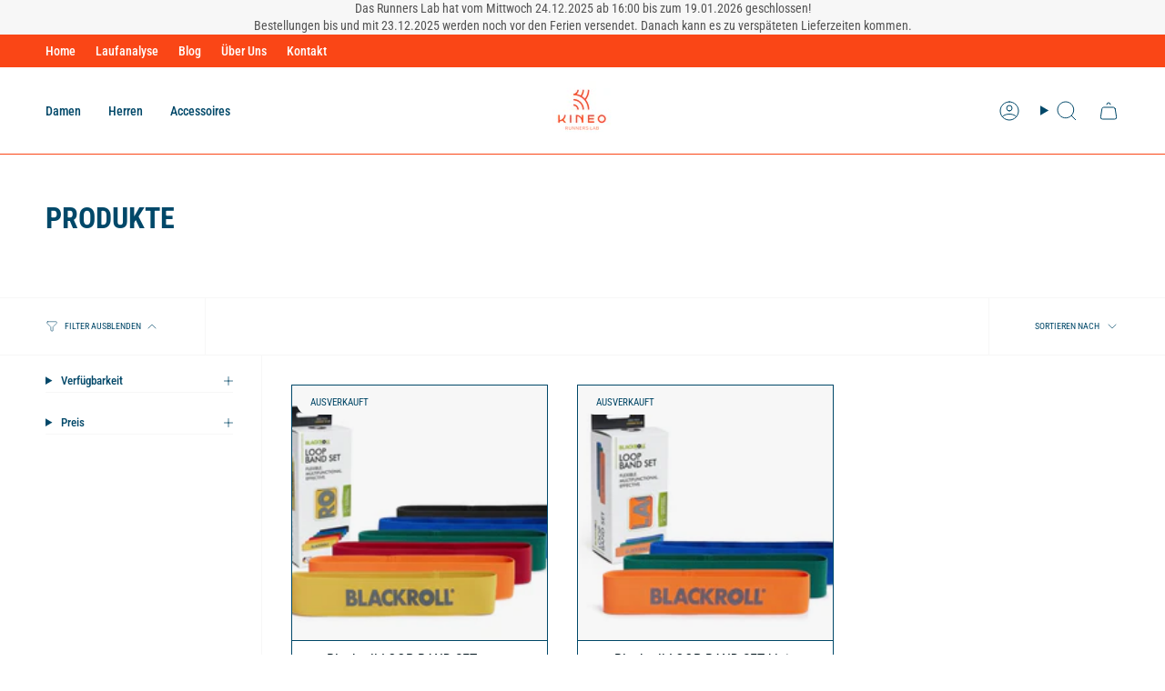

--- FILE ---
content_type: text/html; charset=utf-8
request_url: https://kineo-runnerslab.ch/collections/all/mehrfarbig
body_size: 27875
content:
<!doctype html>
<html class="no-js no-touch supports-no-cookies" lang="de">
<head>
  <!-- Start cookieyes banner --> <script id="cookieyes" type="text/javascript" src="https://cdn-cookieyes.com/common/shopify.js"></script> <script id="cookieyes" type="text/javascript" src="https://cdn-cookieyes.com/client_data/6608bc1499bc8ae088209b0f/script.js"></script> <!-- End cookieyes banner -->
  <meta charset="UTF-8">
  <meta http-equiv="X-UA-Compatible" content="IE=edge">
  <meta name="viewport" content="width=device-width, initial-scale=1.0">
  <meta name="theme-color" content="#fa4616">
  <link rel="canonical" href="https://kineo-runnerslab.ch/collections/all/mehrfarbig">
  <!-- ======================= Broadcast Theme V5.8.0 ========================= -->

  <link href="//kineo-runnerslab.ch/cdn/shop/t/13/assets/theme.css?v=179212154715005710201723129939" as="style" rel="preload">
  <link href="//kineo-runnerslab.ch/cdn/shop/t/13/assets/vendor.js?v=37228463622838409191723129939" as="script" rel="preload">
  <link href="//kineo-runnerslab.ch/cdn/shop/t/13/assets/theme.js?v=25935739080473096221723129939" as="script" rel="preload">

    <link rel="icon" type="image/png" href="//kineo-runnerslab.ch/cdn/shop/files/Runners_Lab_Favicon.png?crop=center&height=32&v=1739186543&width=32">
  

  <!-- Title and description ================================================ -->
  
  <title>
    
    Produkte
    
 &ndash; Getagt &quot;Mehrfarbig&quot;
    
    
      &ndash; Kineo Runners Lab
    
  </title>

  
    <meta name="description" content="Kineo Runners Lab bietet alles was dein Läufer-Herz höher schlagen lässt. Laufschuhe und Accessoires für Sprint, Trail Running oder Marathon. Ob Hobbyjogger oder Profiläufer, wir unterstützen dich in deiner Lauftechnik mit dem neusten Stand der Wissenschaft in Fussdruckanalyse und Laufanalyse mit dem Currex 5D LAB.">
  

  <meta property="og:site_name" content="Kineo Runners Lab">
<meta property="og:url" content="https://kineo-runnerslab.ch/collections/all/mehrfarbig">
<meta property="og:title" content="Produkte">
<meta property="og:type" content="product.group">
<meta property="og:description" content="Kineo Runners Lab bietet alles was dein Läufer-Herz höher schlagen lässt. Laufschuhe und Accessoires für Sprint, Trail Running oder Marathon. Ob Hobbyjogger oder Profiläufer, wir unterstützen dich in deiner Lauftechnik mit dem neusten Stand der Wissenschaft in Fussdruckanalyse und Laufanalyse mit dem Currex 5D LAB."><meta name="twitter:card" content="summary_large_image">
<meta name="twitter:title" content="Produkte">
<meta name="twitter:description" content="Kineo Runners Lab bietet alles was dein Läufer-Herz höher schlagen lässt. Laufschuhe und Accessoires für Sprint, Trail Running oder Marathon. Ob Hobbyjogger oder Profiläufer, wir unterstützen dich in deiner Lauftechnik mit dem neusten Stand der Wissenschaft in Fussdruckanalyse und Laufanalyse mit dem Currex 5D LAB.">

  <!-- CSS ================================================================== -->
  <style data-shopify>
@font-face {
  font-family: "Roboto Condensed";
  font-weight: 700;
  font-style: normal;
  font-display: swap;
  src: url("//kineo-runnerslab.ch/cdn/fonts/roboto_condensed/robotocondensed_n7.0c73a613503672be244d2f29ab6ddd3fc3cc69ae.woff2") format("woff2"),
       url("//kineo-runnerslab.ch/cdn/fonts/roboto_condensed/robotocondensed_n7.ef6ece86ba55f49c27c4904a493c283a40f3a66e.woff") format("woff");
}

    @font-face {
  font-family: "Roboto Condensed";
  font-weight: 400;
  font-style: normal;
  font-display: swap;
  src: url("//kineo-runnerslab.ch/cdn/fonts/roboto_condensed/robotocondensed_n4.01812de96ca5a5e9d19bef3ca9cc80dd1bf6c8b8.woff2") format("woff2"),
       url("//kineo-runnerslab.ch/cdn/fonts/roboto_condensed/robotocondensed_n4.3930e6ddba458dc3cb725a82a2668eac3c63c104.woff") format("woff");
}

    @font-face {
  font-family: "Roboto Condensed";
  font-weight: 400;
  font-style: normal;
  font-display: swap;
  src: url("//kineo-runnerslab.ch/cdn/fonts/roboto_condensed/robotocondensed_n4.01812de96ca5a5e9d19bef3ca9cc80dd1bf6c8b8.woff2") format("woff2"),
       url("//kineo-runnerslab.ch/cdn/fonts/roboto_condensed/robotocondensed_n4.3930e6ddba458dc3cb725a82a2668eac3c63c104.woff") format("woff");
}


    
      @font-face {
  font-family: "Roboto Condensed";
  font-weight: 800;
  font-style: normal;
  font-display: swap;
  src: url("//kineo-runnerslab.ch/cdn/fonts/roboto_condensed/robotocondensed_n8.6ebc0e57d8fa5915c5c4ad2f02fa308c344a445c.woff2") format("woff2"),
       url("//kineo-runnerslab.ch/cdn/fonts/roboto_condensed/robotocondensed_n8.6f4b252b1d77f164cefd55e48510d13a25526542.woff") format("woff");
}

    

    
      @font-face {
  font-family: "Roboto Condensed";
  font-weight: 500;
  font-style: normal;
  font-display: swap;
  src: url("//kineo-runnerslab.ch/cdn/fonts/roboto_condensed/robotocondensed_n5.753e8e75cdb3aced074986880588a95576768e7a.woff2") format("woff2"),
       url("//kineo-runnerslab.ch/cdn/fonts/roboto_condensed/robotocondensed_n5.d077911a9ecebd041d38bbe886c8dc56d626fe74.woff") format("woff");
}

    

    
    

    
      @font-face {
  font-family: "Roboto Condensed";
  font-weight: 400;
  font-style: italic;
  font-display: swap;
  src: url("//kineo-runnerslab.ch/cdn/fonts/roboto_condensed/robotocondensed_i4.05c7f163ad2c00a3c4257606d1227691aff9070b.woff2") format("woff2"),
       url("//kineo-runnerslab.ch/cdn/fonts/roboto_condensed/robotocondensed_i4.04d9d87e0a45b49fc67a5b9eb5059e1540f5cda3.woff") format("woff");
}

    

    
      @font-face {
  font-family: "Roboto Condensed";
  font-weight: 500;
  font-style: italic;
  font-display: swap;
  src: url("//kineo-runnerslab.ch/cdn/fonts/roboto_condensed/robotocondensed_i5.ff52a28bdfc79bab9b700cca61355ec35830c670.woff2") format("woff2"),
       url("//kineo-runnerslab.ch/cdn/fonts/roboto_condensed/robotocondensed_i5.6efa866ff50a15beaa4f1cc1970a487d1abc2d72.woff") format("woff");
}

    
  </style>

  
<style data-shopify>

:root {--scrollbar-width: 0px;





--COLOR-VIDEO-BG: #f2f2f2;
--COLOR-BG-BRIGHTER: #f2f2f2;--COLOR-BG: #ffffff;--COLOR-BG-ALPHA-25: rgba(255, 255, 255, 0.25);
--COLOR-BG-TRANSPARENT: rgba(255, 255, 255, 0);
--COLOR-BG-SECONDARY: #f7f9fa;
--COLOR-BG-SECONDARY-LIGHTEN: #ffffff;
--COLOR-BG-RGB: 255, 255, 255;

--COLOR-TEXT-DARK: #00141c;
--COLOR-TEXT: #004869;
--COLOR-TEXT-LIGHT: #4d7f96;


/* === Opacity shades of grey ===*/
--COLOR-A5:  rgba(0, 72, 105, 0.05);
--COLOR-A10: rgba(0, 72, 105, 0.1);
--COLOR-A15: rgba(0, 72, 105, 0.15);
--COLOR-A20: rgba(0, 72, 105, 0.2);
--COLOR-A25: rgba(0, 72, 105, 0.25);
--COLOR-A30: rgba(0, 72, 105, 0.3);
--COLOR-A35: rgba(0, 72, 105, 0.35);
--COLOR-A40: rgba(0, 72, 105, 0.4);
--COLOR-A45: rgba(0, 72, 105, 0.45);
--COLOR-A50: rgba(0, 72, 105, 0.5);
--COLOR-A55: rgba(0, 72, 105, 0.55);
--COLOR-A60: rgba(0, 72, 105, 0.6);
--COLOR-A65: rgba(0, 72, 105, 0.65);
--COLOR-A70: rgba(0, 72, 105, 0.7);
--COLOR-A75: rgba(0, 72, 105, 0.75);
--COLOR-A80: rgba(0, 72, 105, 0.8);
--COLOR-A85: rgba(0, 72, 105, 0.85);
--COLOR-A90: rgba(0, 72, 105, 0.9);
--COLOR-A95: rgba(0, 72, 105, 0.95);

--COLOR-BORDER: rgb(0, 72, 105);
--COLOR-BORDER-LIGHT: #6691a5;
--COLOR-BORDER-HAIRLINE: #f7f7f7;
--COLOR-BORDER-DARK: #000203;/* === Bright color ===*/
--COLOR-PRIMARY: #fa4616;
--COLOR-PRIMARY-HOVER: #c42900;
--COLOR-PRIMARY-FADE: rgba(250, 70, 22, 0.05);
--COLOR-PRIMARY-FADE-HOVER: rgba(250, 70, 22, 0.1);
--COLOR-PRIMARY-LIGHT: #ffbcaa;--COLOR-PRIMARY-OPPOSITE: #ffffff;



/* === link Color ===*/
--COLOR-LINK: #fa4616;
--COLOR-LINK-HOVER: rgba(250, 70, 22, 0.7);
--COLOR-LINK-FADE: rgba(250, 70, 22, 0.05);
--COLOR-LINK-FADE-HOVER: rgba(250, 70, 22, 0.1);--COLOR-LINK-OPPOSITE: #ffffff;


/* === Product grid sale tags ===*/
--COLOR-SALE-BG: #fa4616;
--COLOR-SALE-TEXT: #ffffff;

/* === Product grid badges ===*/
--COLOR-BADGE-BG: #ffffff;
--COLOR-BADGE-TEXT: #004869;

/* === Product sale color ===*/
--COLOR-SALE: #fa4616;

/* === Gray background on Product grid items ===*/--filter-bg: .97;/* === Helper colors for form error states ===*/
--COLOR-ERROR: #721C24;
--COLOR-ERROR-BG: #F8D7DA;
--COLOR-ERROR-BORDER: #F5C6CB;



  --RADIUS: 300px;
  --RADIUS-SELECT: 22px;

--COLOR-HEADER-BG: #ffffff;--COLOR-HEADER-BG-TRANSPARENT: rgba(255, 255, 255, 0);
--COLOR-HEADER-LINK: #004869;
--COLOR-HEADER-LINK-HOVER: rgba(0, 72, 105, 0.7);

--COLOR-MENU-BG: #ffffff;
--COLOR-MENU-LINK: #fa4616;
--COLOR-MENU-LINK-HOVER: rgba(250, 70, 22, 0.7);
--COLOR-SUBMENU-BG: #ffffff;
--COLOR-SUBMENU-LINK: #fa4616;
--COLOR-SUBMENU-LINK-HOVER: rgba(250, 70, 22, 0.7);
--COLOR-SUBMENU-TEXT-LIGHT: #fc7e5c;
--COLOR-MENU-TRANSPARENT: #ffffff;
--COLOR-MENU-TRANSPARENT-HOVER: rgba(255, 255, 255, 0.7);--COLOR-FOOTER-BG: #ffffff;
--COLOR-FOOTER-BG-HAIRLINE: #f7f7f7;
--COLOR-FOOTER-TEXT: #004869;
--COLOR-FOOTER-TEXT-A35: rgba(0, 72, 105, 0.35);
--COLOR-FOOTER-TEXT-A75: rgba(0, 72, 105, 0.75);
--COLOR-FOOTER-LINK: #004869;
--COLOR-FOOTER-LINK-HOVER: rgba(0, 72, 105, 0.7);
--COLOR-FOOTER-BORDER: #004869;

--TRANSPARENT: rgba(255, 255, 255, 0);

/* === Default overlay opacity ===*/
--overlay-opacity: 0;
--underlay-opacity: 1;
--underlay-bg: rgba(0,0,0,0.4);

/* === Custom Cursor ===*/
--ICON-ZOOM-IN: url( "//kineo-runnerslab.ch/cdn/shop/t/13/assets/icon-zoom-in.svg?v=182473373117644429561723129938" );
--ICON-ZOOM-OUT: url( "//kineo-runnerslab.ch/cdn/shop/t/13/assets/icon-zoom-out.svg?v=101497157853986683871723129938" );

/* === Custom Icons ===*/


  
  --ICON-ADD-BAG: url( "//kineo-runnerslab.ch/cdn/shop/t/13/assets/icon-add-bag.svg?v=23763382405227654651723129938" );
  --ICON-ADD-CART: url( "//kineo-runnerslab.ch/cdn/shop/t/13/assets/icon-add-cart.svg?v=3962293684743587821723129938" );
  --ICON-ARROW-LEFT: url( "//kineo-runnerslab.ch/cdn/shop/t/13/assets/icon-arrow-left.svg?v=136066145774695772731723129938" );
  --ICON-ARROW-RIGHT: url( "//kineo-runnerslab.ch/cdn/shop/t/13/assets/icon-arrow-right.svg?v=150928298113663093401723129938" );
  --ICON-SELECT: url("//kineo-runnerslab.ch/cdn/shop/t/13/assets/icon-select.svg?v=150573211567947701091723129938");


--PRODUCT-GRID-ASPECT-RATIO: 100%;

/* === Typography ===*/
--FONT-WEIGHT-BODY: 400;
--FONT-WEIGHT-BODY-BOLD: 500;

--FONT-STACK-BODY: "Roboto Condensed", sans-serif;
--FONT-STYLE-BODY: normal;
--FONT-STYLE-BODY-ITALIC: italic;
--FONT-ADJUST-BODY: 1.0;

--LETTER-SPACING-BODY: 0.0em;

--FONT-WEIGHT-HEADING: 700;
--FONT-WEIGHT-HEADING-BOLD: 800;

--FONT-UPPERCASE-HEADING: uppercase;
--LETTER-SPACING-HEADING: 0.0em;

--FONT-STACK-HEADING: "Roboto Condensed", sans-serif;
--FONT-STYLE-HEADING: normal;
--FONT-STYLE-HEADING-ITALIC: italic;
--FONT-ADJUST-HEADING: 1.2;

--FONT-WEIGHT-SUBHEADING: 400;
--FONT-WEIGHT-SUBHEADING-BOLD: 500;

--FONT-STACK-SUBHEADING: "Roboto Condensed", sans-serif;
--FONT-STYLE-SUBHEADING: normal;
--FONT-STYLE-SUBHEADING-ITALIC: italic;
--FONT-ADJUST-SUBHEADING: 1.0;

--FONT-UPPERCASE-SUBHEADING: uppercase;
--LETTER-SPACING-SUBHEADING: 0.1em;

--FONT-STACK-NAV: "Roboto Condensed", sans-serif;
--FONT-STYLE-NAV: normal;
--FONT-STYLE-NAV-ITALIC: italic;
--FONT-ADJUST-NAV: 1.0;

--FONT-WEIGHT-NAV: 400;
--FONT-WEIGHT-NAV-BOLD: 500;

--LETTER-SPACING-NAV: 0.0em;

--FONT-SIZE-BASE: 1.0rem;
--FONT-SIZE-BASE-PERCENT: 1.0;

/* === Parallax ===*/
--PARALLAX-STRENGTH-MIN: 150.0%;
--PARALLAX-STRENGTH-MAX: 160.0%;--COLUMNS: 4;
--COLUMNS-MEDIUM: 3;
--COLUMNS-SMALL: 2;
--COLUMNS-MOBILE: 1;--LAYOUT-OUTER: 50px;
  --LAYOUT-GUTTER: 32px;
  --LAYOUT-OUTER-MEDIUM: 30px;
  --LAYOUT-GUTTER-MEDIUM: 22px;
  --LAYOUT-OUTER-SMALL: 16px;
  --LAYOUT-GUTTER-SMALL: 16px;--base-animation-delay: 0ms;
--line-height-normal: 1.375; /* Equals to line-height: normal; */--SIDEBAR-WIDTH: 288px;
  --SIDEBAR-WIDTH-MEDIUM: 258px;--DRAWER-WIDTH: 380px;--ICON-STROKE-WIDTH: 1px;/* === Button General ===*/
--BTN-FONT-STACK: "Roboto Condensed", sans-serif;
--BTN-FONT-WEIGHT: 400;
--BTN-FONT-STYLE: normal;
--BTN-FONT-SIZE: 13px;

--BTN-LETTER-SPACING: 0.05em;
--BTN-UPPERCASE: uppercase;
--BTN-TEXT-ARROW-OFFSET: -1px;

/* === Button Primary ===*/
--BTN-PRIMARY-BORDER-COLOR: #004869;
--BTN-PRIMARY-BG-COLOR: #fa4616;
--BTN-PRIMARY-TEXT-COLOR: #ffffff;


  --BTN-PRIMARY-BG-COLOR-BRIGHTER: #f13705;


/* === Button Secondary ===*/
--BTN-SECONDARY-BORDER-COLOR: #fa4616;
--BTN-SECONDARY-BG-COLOR: #004869;
--BTN-SECONDARY-TEXT-COLOR: #ffffff;


  --BTN-SECONDARY-BG-COLOR-BRIGHTER: #006b9c;


/* === Button White ===*/
--TEXT-BTN-BORDER-WHITE: #fff;
--TEXT-BTN-BG-WHITE: #fff;
--TEXT-BTN-WHITE: #000;
--TEXT-BTN-BG-WHITE-BRIGHTER: #f2f2f2;

/* === Button Black ===*/
--TEXT-BTN-BG-BLACK: #000;
--TEXT-BTN-BORDER-BLACK: #000;
--TEXT-BTN-BLACK: #fff;
--TEXT-BTN-BG-BLACK-BRIGHTER: #1a1a1a;

/* === Default Cart Gradient ===*/

--FREE-SHIPPING-GRADIENT: linear-gradient(to right, var(--COLOR-PRIMARY-LIGHT) 0%, var(--COLOR-PRIMARY) 100%);

/* === Swatch Size ===*/
--swatch-size-filters: calc(1.15rem * var(--FONT-ADJUST-BODY));
--swatch-size-product: calc(2.2rem * var(--FONT-ADJUST-BODY));
}

/* === Backdrop ===*/
::backdrop {
  --underlay-opacity: 1;
  --underlay-bg: rgba(0,0,0,0.4);
}
</style>


  <link href="//kineo-runnerslab.ch/cdn/shop/t/13/assets/theme.css?v=179212154715005710201723129939" rel="stylesheet" type="text/css" media="all" />
<link href="//kineo-runnerslab.ch/cdn/shop/t/13/assets/swatches.css?v=157844926215047500451723129939" as="style" rel="preload">
    <link href="//kineo-runnerslab.ch/cdn/shop/t/13/assets/swatches.css?v=157844926215047500451723129939" rel="stylesheet" type="text/css" media="all" />
<style data-shopify>.swatches {
    --black: #000000;--white: #fafafa;--blank: url(//kineo-runnerslab.ch/cdn/shop/files/blank_small.png?1693);
  }</style>
<script>
    if (window.navigator.userAgent.indexOf('MSIE ') > 0 || window.navigator.userAgent.indexOf('Trident/') > 0) {
      document.documentElement.className = document.documentElement.className + ' ie';

      var scripts = document.getElementsByTagName('script')[0];
      var polyfill = document.createElement("script");
      polyfill.defer = true;
      polyfill.src = "//kineo-runnerslab.ch/cdn/shop/t/13/assets/ie11.js?v=144489047535103983231723129938";

      scripts.parentNode.insertBefore(polyfill, scripts);
    } else {
      document.documentElement.className = document.documentElement.className.replace('no-js', 'js');
    }

    document.documentElement.style.setProperty('--scrollbar-width', `${getScrollbarWidth()}px`);

    function getScrollbarWidth() {
      // Creating invisible container
      const outer = document.createElement('div');
      outer.style.visibility = 'hidden';
      outer.style.overflow = 'scroll'; // forcing scrollbar to appear
      outer.style.msOverflowStyle = 'scrollbar'; // needed for WinJS apps
      document.documentElement.appendChild(outer);

      // Creating inner element and placing it in the container
      const inner = document.createElement('div');
      outer.appendChild(inner);

      // Calculating difference between container's full width and the child width
      const scrollbarWidth = outer.offsetWidth - inner.offsetWidth;

      // Removing temporary elements from the DOM
      outer.parentNode.removeChild(outer);

      return scrollbarWidth;
    }

    let root = '/';
    if (root[root.length - 1] !== '/') {
      root = root + '/';
    }

    window.theme = {
      routes: {
        root: root,
        cart_url: '/cart',
        cart_add_url: '/cart/add',
        cart_change_url: '/cart/change',
        product_recommendations_url: '/recommendations/products',
        predictive_search_url: '/search/suggest',
        addresses_url: '/account/addresses'
      },
      assets: {
        photoswipe: '//kineo-runnerslab.ch/cdn/shop/t/13/assets/photoswipe.js?v=162613001030112971491723129938',
        smoothscroll: '//kineo-runnerslab.ch/cdn/shop/t/13/assets/smoothscroll.js?v=37906625415260927261723129939',
      },
      strings: {
        addToCart: "Zum Warenkorb",
        cartAcceptanceError: "Sie müssen unsere Allgemeinen Geschäftsbedingungen akzeptieren.",
        soldOut: "Ausverkauft",
        from: "Von",
        preOrder: "Vorbestellung",
        sale: "Sale",
        subscription: "Abonnement",
        unavailable: "Nicht verfügbar",
        unitPrice: "Einheitspreis",
        unitPriceSeparator: "pro",
        shippingCalcSubmitButton: "Versand wird berechnet",
        shippingCalcSubmitButtonDisabled: "Berechnen …",
        selectValue: "Wert auswählen",
        selectColor: "Wähle Farbe",
        oneColor: "Farbe",
        otherColor: "Farben",
        upsellAddToCart: "Hinzufügen",
        free: "Kostenlos",
        swatchesColor: "Farbe",
        sku: "SKU",
      },
      settings: {
        cartType: "drawer",
        customerLoggedIn: null ? true : false,
        enableQuickAdd: true,
        enableAnimations: true,
        variantOnSale: true,
        collectionSwatchStyle: "text-slider",
        swatchesType: "native"
      },
      sliderArrows: {
        prev: '<button type="button" class="slider__button slider__button--prev" data-button-arrow data-button-prev>' + "Zurück" + '</button>',
        next: '<button type="button" class="slider__button slider__button--next" data-button-arrow data-button-next>' + "Weiter" + '</button>',
      },
      moneyFormat: false ? "SFr. {{amount}} CHF" : "SFr. {{amount}}",
      moneyWithoutCurrencyFormat: "SFr. {{amount}}",
      moneyWithCurrencyFormat: "SFr. {{amount}} CHF",
      subtotal: 0,
      info: {
        name: 'broadcast'
      },
      version: '5.8.0'
    };

    let windowInnerHeight = window.innerHeight;
    document.documentElement.style.setProperty('--full-height', `${windowInnerHeight}px`);
    document.documentElement.style.setProperty('--three-quarters', `${windowInnerHeight * 0.75}px`);
    document.documentElement.style.setProperty('--two-thirds', `${windowInnerHeight * 0.66}px`);
    document.documentElement.style.setProperty('--one-half', `${windowInnerHeight * 0.5}px`);
    document.documentElement.style.setProperty('--one-third', `${windowInnerHeight * 0.33}px`);
    document.documentElement.style.setProperty('--one-fifth', `${windowInnerHeight * 0.2}px`);
  </script>

  

  <!-- Theme Javascript ============================================================== -->
  <script src="//kineo-runnerslab.ch/cdn/shop/t/13/assets/vendor.js?v=37228463622838409191723129939" defer="defer"></script>
  <script src="//kineo-runnerslab.ch/cdn/shop/t/13/assets/theme.js?v=25935739080473096221723129939" defer="defer"></script><!-- Shopify app scripts =========================================================== -->

  <script>window.performance && window.performance.mark && window.performance.mark('shopify.content_for_header.start');</script><meta name="google-site-verification" content="TuOPL6_e3fk-dA68xL2z38why8j-EUxV-HMC8IRu3Nc">
<meta name="google-site-verification" content="h6wILMqkjZ_yNX-IhuVj9Z_J5hnsRio5yDoxtZrHq5c">
<meta id="shopify-digital-wallet" name="shopify-digital-wallet" content="/41789161640/digital_wallets/dialog">
<link rel="alternate" type="application/atom+xml" title="Feed" href="/collections/all/mehrfarbig.atom" />
<script async="async" src="/checkouts/internal/preloads.js?locale=de-CH"></script>
<script id="shopify-features" type="application/json">{"accessToken":"4535533bbb129d7139bdeab863f845c2","betas":["rich-media-storefront-analytics"],"domain":"kineo-runnerslab.ch","predictiveSearch":true,"shopId":41789161640,"locale":"de"}</script>
<script>var Shopify = Shopify || {};
Shopify.shop = "kineo-runnerslab.myshopify.com";
Shopify.locale = "de";
Shopify.currency = {"active":"CHF","rate":"1.0"};
Shopify.country = "CH";
Shopify.theme = {"name":"Aktualisierte Kopie von Broadcast","id":141943832808,"schema_name":"Broadcast","schema_version":"5.8.0","theme_store_id":868,"role":"main"};
Shopify.theme.handle = "null";
Shopify.theme.style = {"id":null,"handle":null};
Shopify.cdnHost = "kineo-runnerslab.ch/cdn";
Shopify.routes = Shopify.routes || {};
Shopify.routes.root = "/";</script>
<script type="module">!function(o){(o.Shopify=o.Shopify||{}).modules=!0}(window);</script>
<script>!function(o){function n(){var o=[];function n(){o.push(Array.prototype.slice.apply(arguments))}return n.q=o,n}var t=o.Shopify=o.Shopify||{};t.loadFeatures=n(),t.autoloadFeatures=n()}(window);</script>
<script id="shop-js-analytics" type="application/json">{"pageType":"collection"}</script>
<script defer="defer" async type="module" src="//kineo-runnerslab.ch/cdn/shopifycloud/shop-js/modules/v2/client.init-shop-cart-sync_D96QZrIF.de.esm.js"></script>
<script defer="defer" async type="module" src="//kineo-runnerslab.ch/cdn/shopifycloud/shop-js/modules/v2/chunk.common_SV6uigsF.esm.js"></script>
<script type="module">
  await import("//kineo-runnerslab.ch/cdn/shopifycloud/shop-js/modules/v2/client.init-shop-cart-sync_D96QZrIF.de.esm.js");
await import("//kineo-runnerslab.ch/cdn/shopifycloud/shop-js/modules/v2/chunk.common_SV6uigsF.esm.js");

  window.Shopify.SignInWithShop?.initShopCartSync?.({"fedCMEnabled":true,"windoidEnabled":true});

</script>
<script>(function() {
  var isLoaded = false;
  function asyncLoad() {
    if (isLoaded) return;
    isLoaded = true;
    var urls = ["https:\/\/chimpstatic.com\/mcjs-connected\/js\/users\/ac2d208eb76cfde70e6fe8842\/984ed88907ea327f41953e621.js?shop=kineo-runnerslab.myshopify.com","https:\/\/easygdpr.b-cdn.net\/v\/1553540745\/gdpr.min.js?shop=kineo-runnerslab.myshopify.com"];
    for (var i = 0; i < urls.length; i++) {
      var s = document.createElement('script');
      s.type = 'text/javascript';
      s.async = true;
      s.src = urls[i];
      var x = document.getElementsByTagName('script')[0];
      x.parentNode.insertBefore(s, x);
    }
  };
  if(window.attachEvent) {
    window.attachEvent('onload', asyncLoad);
  } else {
    window.addEventListener('load', asyncLoad, false);
  }
})();</script>
<script id="__st">var __st={"a":41789161640,"offset":3600,"reqid":"cf2b0d44-2dda-4e5f-86ff-ff14bd782683-1768433180","pageurl":"kineo-runnerslab.ch\/collections\/all\/mehrfarbig","u":"031ea6969982","p":"collection"};</script>
<script>window.ShopifyPaypalV4VisibilityTracking = true;</script>
<script id="captcha-bootstrap">!function(){'use strict';const t='contact',e='account',n='new_comment',o=[[t,t],['blogs',n],['comments',n],[t,'customer']],c=[[e,'customer_login'],[e,'guest_login'],[e,'recover_customer_password'],[e,'create_customer']],r=t=>t.map((([t,e])=>`form[action*='/${t}']:not([data-nocaptcha='true']) input[name='form_type'][value='${e}']`)).join(','),a=t=>()=>t?[...document.querySelectorAll(t)].map((t=>t.form)):[];function s(){const t=[...o],e=r(t);return a(e)}const i='password',u='form_key',d=['recaptcha-v3-token','g-recaptcha-response','h-captcha-response',i],f=()=>{try{return window.sessionStorage}catch{return}},m='__shopify_v',_=t=>t.elements[u];function p(t,e,n=!1){try{const o=window.sessionStorage,c=JSON.parse(o.getItem(e)),{data:r}=function(t){const{data:e,action:n}=t;return t[m]||n?{data:e,action:n}:{data:t,action:n}}(c);for(const[e,n]of Object.entries(r))t.elements[e]&&(t.elements[e].value=n);n&&o.removeItem(e)}catch(o){console.error('form repopulation failed',{error:o})}}const l='form_type',E='cptcha';function T(t){t.dataset[E]=!0}const w=window,h=w.document,L='Shopify',v='ce_forms',y='captcha';let A=!1;((t,e)=>{const n=(g='f06e6c50-85a8-45c8-87d0-21a2b65856fe',I='https://cdn.shopify.com/shopifycloud/storefront-forms-hcaptcha/ce_storefront_forms_captcha_hcaptcha.v1.5.2.iife.js',D={infoText:'Durch hCaptcha geschützt',privacyText:'Datenschutz',termsText:'Allgemeine Geschäftsbedingungen'},(t,e,n)=>{const o=w[L][v],c=o.bindForm;if(c)return c(t,g,e,D).then(n);var r;o.q.push([[t,g,e,D],n]),r=I,A||(h.body.append(Object.assign(h.createElement('script'),{id:'captcha-provider',async:!0,src:r})),A=!0)});var g,I,D;w[L]=w[L]||{},w[L][v]=w[L][v]||{},w[L][v].q=[],w[L][y]=w[L][y]||{},w[L][y].protect=function(t,e){n(t,void 0,e),T(t)},Object.freeze(w[L][y]),function(t,e,n,w,h,L){const[v,y,A,g]=function(t,e,n){const i=e?o:[],u=t?c:[],d=[...i,...u],f=r(d),m=r(i),_=r(d.filter((([t,e])=>n.includes(e))));return[a(f),a(m),a(_),s()]}(w,h,L),I=t=>{const e=t.target;return e instanceof HTMLFormElement?e:e&&e.form},D=t=>v().includes(t);t.addEventListener('submit',(t=>{const e=I(t);if(!e)return;const n=D(e)&&!e.dataset.hcaptchaBound&&!e.dataset.recaptchaBound,o=_(e),c=g().includes(e)&&(!o||!o.value);(n||c)&&t.preventDefault(),c&&!n&&(function(t){try{if(!f())return;!function(t){const e=f();if(!e)return;const n=_(t);if(!n)return;const o=n.value;o&&e.removeItem(o)}(t);const e=Array.from(Array(32),(()=>Math.random().toString(36)[2])).join('');!function(t,e){_(t)||t.append(Object.assign(document.createElement('input'),{type:'hidden',name:u})),t.elements[u].value=e}(t,e),function(t,e){const n=f();if(!n)return;const o=[...t.querySelectorAll(`input[type='${i}']`)].map((({name:t})=>t)),c=[...d,...o],r={};for(const[a,s]of new FormData(t).entries())c.includes(a)||(r[a]=s);n.setItem(e,JSON.stringify({[m]:1,action:t.action,data:r}))}(t,e)}catch(e){console.error('failed to persist form',e)}}(e),e.submit())}));const S=(t,e)=>{t&&!t.dataset[E]&&(n(t,e.some((e=>e===t))),T(t))};for(const o of['focusin','change'])t.addEventListener(o,(t=>{const e=I(t);D(e)&&S(e,y())}));const B=e.get('form_key'),M=e.get(l),P=B&&M;t.addEventListener('DOMContentLoaded',(()=>{const t=y();if(P)for(const e of t)e.elements[l].value===M&&p(e,B);[...new Set([...A(),...v().filter((t=>'true'===t.dataset.shopifyCaptcha))])].forEach((e=>S(e,t)))}))}(h,new URLSearchParams(w.location.search),n,t,e,['guest_login'])})(!0,!0)}();</script>
<script integrity="sha256-4kQ18oKyAcykRKYeNunJcIwy7WH5gtpwJnB7kiuLZ1E=" data-source-attribution="shopify.loadfeatures" defer="defer" src="//kineo-runnerslab.ch/cdn/shopifycloud/storefront/assets/storefront/load_feature-a0a9edcb.js" crossorigin="anonymous"></script>
<script data-source-attribution="shopify.dynamic_checkout.dynamic.init">var Shopify=Shopify||{};Shopify.PaymentButton=Shopify.PaymentButton||{isStorefrontPortableWallets:!0,init:function(){window.Shopify.PaymentButton.init=function(){};var t=document.createElement("script");t.src="https://kineo-runnerslab.ch/cdn/shopifycloud/portable-wallets/latest/portable-wallets.de.js",t.type="module",document.head.appendChild(t)}};
</script>
<script data-source-attribution="shopify.dynamic_checkout.buyer_consent">
  function portableWalletsHideBuyerConsent(e){var t=document.getElementById("shopify-buyer-consent"),n=document.getElementById("shopify-subscription-policy-button");t&&n&&(t.classList.add("hidden"),t.setAttribute("aria-hidden","true"),n.removeEventListener("click",e))}function portableWalletsShowBuyerConsent(e){var t=document.getElementById("shopify-buyer-consent"),n=document.getElementById("shopify-subscription-policy-button");t&&n&&(t.classList.remove("hidden"),t.removeAttribute("aria-hidden"),n.addEventListener("click",e))}window.Shopify?.PaymentButton&&(window.Shopify.PaymentButton.hideBuyerConsent=portableWalletsHideBuyerConsent,window.Shopify.PaymentButton.showBuyerConsent=portableWalletsShowBuyerConsent);
</script>
<script data-source-attribution="shopify.dynamic_checkout.cart.bootstrap">document.addEventListener("DOMContentLoaded",(function(){function t(){return document.querySelector("shopify-accelerated-checkout-cart, shopify-accelerated-checkout")}if(t())Shopify.PaymentButton.init();else{new MutationObserver((function(e,n){t()&&(Shopify.PaymentButton.init(),n.disconnect())})).observe(document.body,{childList:!0,subtree:!0})}}));
</script>
<script id='scb4127' type='text/javascript' async='' src='https://kineo-runnerslab.ch/cdn/shopifycloud/privacy-banner/storefront-banner.js'></script>
<script>window.performance && window.performance.mark && window.performance.mark('shopify.content_for_header.end');</script>

<link href="https://monorail-edge.shopifysvc.com" rel="dns-prefetch">
<script>(function(){if ("sendBeacon" in navigator && "performance" in window) {try {var session_token_from_headers = performance.getEntriesByType('navigation')[0].serverTiming.find(x => x.name == '_s').description;} catch {var session_token_from_headers = undefined;}var session_cookie_matches = document.cookie.match(/_shopify_s=([^;]*)/);var session_token_from_cookie = session_cookie_matches && session_cookie_matches.length === 2 ? session_cookie_matches[1] : "";var session_token = session_token_from_headers || session_token_from_cookie || "";function handle_abandonment_event(e) {var entries = performance.getEntries().filter(function(entry) {return /monorail-edge.shopifysvc.com/.test(entry.name);});if (!window.abandonment_tracked && entries.length === 0) {window.abandonment_tracked = true;var currentMs = Date.now();var navigation_start = performance.timing.navigationStart;var payload = {shop_id: 41789161640,url: window.location.href,navigation_start,duration: currentMs - navigation_start,session_token,page_type: "collection"};window.navigator.sendBeacon("https://monorail-edge.shopifysvc.com/v1/produce", JSON.stringify({schema_id: "online_store_buyer_site_abandonment/1.1",payload: payload,metadata: {event_created_at_ms: currentMs,event_sent_at_ms: currentMs}}));}}window.addEventListener('pagehide', handle_abandonment_event);}}());</script>
<script id="web-pixels-manager-setup">(function e(e,d,r,n,o){if(void 0===o&&(o={}),!Boolean(null===(a=null===(i=window.Shopify)||void 0===i?void 0:i.analytics)||void 0===a?void 0:a.replayQueue)){var i,a;window.Shopify=window.Shopify||{};var t=window.Shopify;t.analytics=t.analytics||{};var s=t.analytics;s.replayQueue=[],s.publish=function(e,d,r){return s.replayQueue.push([e,d,r]),!0};try{self.performance.mark("wpm:start")}catch(e){}var l=function(){var e={modern:/Edge?\/(1{2}[4-9]|1[2-9]\d|[2-9]\d{2}|\d{4,})\.\d+(\.\d+|)|Firefox\/(1{2}[4-9]|1[2-9]\d|[2-9]\d{2}|\d{4,})\.\d+(\.\d+|)|Chrom(ium|e)\/(9{2}|\d{3,})\.\d+(\.\d+|)|(Maci|X1{2}).+ Version\/(15\.\d+|(1[6-9]|[2-9]\d|\d{3,})\.\d+)([,.]\d+|)( \(\w+\)|)( Mobile\/\w+|) Safari\/|Chrome.+OPR\/(9{2}|\d{3,})\.\d+\.\d+|(CPU[ +]OS|iPhone[ +]OS|CPU[ +]iPhone|CPU IPhone OS|CPU iPad OS)[ +]+(15[._]\d+|(1[6-9]|[2-9]\d|\d{3,})[._]\d+)([._]\d+|)|Android:?[ /-](13[3-9]|1[4-9]\d|[2-9]\d{2}|\d{4,})(\.\d+|)(\.\d+|)|Android.+Firefox\/(13[5-9]|1[4-9]\d|[2-9]\d{2}|\d{4,})\.\d+(\.\d+|)|Android.+Chrom(ium|e)\/(13[3-9]|1[4-9]\d|[2-9]\d{2}|\d{4,})\.\d+(\.\d+|)|SamsungBrowser\/([2-9]\d|\d{3,})\.\d+/,legacy:/Edge?\/(1[6-9]|[2-9]\d|\d{3,})\.\d+(\.\d+|)|Firefox\/(5[4-9]|[6-9]\d|\d{3,})\.\d+(\.\d+|)|Chrom(ium|e)\/(5[1-9]|[6-9]\d|\d{3,})\.\d+(\.\d+|)([\d.]+$|.*Safari\/(?![\d.]+ Edge\/[\d.]+$))|(Maci|X1{2}).+ Version\/(10\.\d+|(1[1-9]|[2-9]\d|\d{3,})\.\d+)([,.]\d+|)( \(\w+\)|)( Mobile\/\w+|) Safari\/|Chrome.+OPR\/(3[89]|[4-9]\d|\d{3,})\.\d+\.\d+|(CPU[ +]OS|iPhone[ +]OS|CPU[ +]iPhone|CPU IPhone OS|CPU iPad OS)[ +]+(10[._]\d+|(1[1-9]|[2-9]\d|\d{3,})[._]\d+)([._]\d+|)|Android:?[ /-](13[3-9]|1[4-9]\d|[2-9]\d{2}|\d{4,})(\.\d+|)(\.\d+|)|Mobile Safari.+OPR\/([89]\d|\d{3,})\.\d+\.\d+|Android.+Firefox\/(13[5-9]|1[4-9]\d|[2-9]\d{2}|\d{4,})\.\d+(\.\d+|)|Android.+Chrom(ium|e)\/(13[3-9]|1[4-9]\d|[2-9]\d{2}|\d{4,})\.\d+(\.\d+|)|Android.+(UC? ?Browser|UCWEB|U3)[ /]?(15\.([5-9]|\d{2,})|(1[6-9]|[2-9]\d|\d{3,})\.\d+)\.\d+|SamsungBrowser\/(5\.\d+|([6-9]|\d{2,})\.\d+)|Android.+MQ{2}Browser\/(14(\.(9|\d{2,})|)|(1[5-9]|[2-9]\d|\d{3,})(\.\d+|))(\.\d+|)|K[Aa][Ii]OS\/(3\.\d+|([4-9]|\d{2,})\.\d+)(\.\d+|)/},d=e.modern,r=e.legacy,n=navigator.userAgent;return n.match(d)?"modern":n.match(r)?"legacy":"unknown"}(),u="modern"===l?"modern":"legacy",c=(null!=n?n:{modern:"",legacy:""})[u],f=function(e){return[e.baseUrl,"/wpm","/b",e.hashVersion,"modern"===e.buildTarget?"m":"l",".js"].join("")}({baseUrl:d,hashVersion:r,buildTarget:u}),m=function(e){var d=e.version,r=e.bundleTarget,n=e.surface,o=e.pageUrl,i=e.monorailEndpoint;return{emit:function(e){var a=e.status,t=e.errorMsg,s=(new Date).getTime(),l=JSON.stringify({metadata:{event_sent_at_ms:s},events:[{schema_id:"web_pixels_manager_load/3.1",payload:{version:d,bundle_target:r,page_url:o,status:a,surface:n,error_msg:t},metadata:{event_created_at_ms:s}}]});if(!i)return console&&console.warn&&console.warn("[Web Pixels Manager] No Monorail endpoint provided, skipping logging."),!1;try{return self.navigator.sendBeacon.bind(self.navigator)(i,l)}catch(e){}var u=new XMLHttpRequest;try{return u.open("POST",i,!0),u.setRequestHeader("Content-Type","text/plain"),u.send(l),!0}catch(e){return console&&console.warn&&console.warn("[Web Pixels Manager] Got an unhandled error while logging to Monorail."),!1}}}}({version:r,bundleTarget:l,surface:e.surface,pageUrl:self.location.href,monorailEndpoint:e.monorailEndpoint});try{o.browserTarget=l,function(e){var d=e.src,r=e.async,n=void 0===r||r,o=e.onload,i=e.onerror,a=e.sri,t=e.scriptDataAttributes,s=void 0===t?{}:t,l=document.createElement("script"),u=document.querySelector("head"),c=document.querySelector("body");if(l.async=n,l.src=d,a&&(l.integrity=a,l.crossOrigin="anonymous"),s)for(var f in s)if(Object.prototype.hasOwnProperty.call(s,f))try{l.dataset[f]=s[f]}catch(e){}if(o&&l.addEventListener("load",o),i&&l.addEventListener("error",i),u)u.appendChild(l);else{if(!c)throw new Error("Did not find a head or body element to append the script");c.appendChild(l)}}({src:f,async:!0,onload:function(){if(!function(){var e,d;return Boolean(null===(d=null===(e=window.Shopify)||void 0===e?void 0:e.analytics)||void 0===d?void 0:d.initialized)}()){var d=window.webPixelsManager.init(e)||void 0;if(d){var r=window.Shopify.analytics;r.replayQueue.forEach((function(e){var r=e[0],n=e[1],o=e[2];d.publishCustomEvent(r,n,o)})),r.replayQueue=[],r.publish=d.publishCustomEvent,r.visitor=d.visitor,r.initialized=!0}}},onerror:function(){return m.emit({status:"failed",errorMsg:"".concat(f," has failed to load")})},sri:function(e){var d=/^sha384-[A-Za-z0-9+/=]+$/;return"string"==typeof e&&d.test(e)}(c)?c:"",scriptDataAttributes:o}),m.emit({status:"loading"})}catch(e){m.emit({status:"failed",errorMsg:(null==e?void 0:e.message)||"Unknown error"})}}})({shopId: 41789161640,storefrontBaseUrl: "https://kineo-runnerslab.ch",extensionsBaseUrl: "https://extensions.shopifycdn.com/cdn/shopifycloud/web-pixels-manager",monorailEndpoint: "https://monorail-edge.shopifysvc.com/unstable/produce_batch",surface: "storefront-renderer",enabledBetaFlags: ["2dca8a86","a0d5f9d2"],webPixelsConfigList: [{"id":"892436862","configuration":"{\"config\":\"{\\\"pixel_id\\\":\\\"G-70W64H6LXQ\\\",\\\"target_country\\\":\\\"CH\\\",\\\"gtag_events\\\":[{\\\"type\\\":\\\"search\\\",\\\"action_label\\\":[\\\"G-70W64H6LXQ\\\",\\\"AW-938045319\\\/dXh7CIPpxqUDEIffpb8D\\\"]},{\\\"type\\\":\\\"begin_checkout\\\",\\\"action_label\\\":[\\\"G-70W64H6LXQ\\\",\\\"AW-938045319\\\/AIE8CIDpxqUDEIffpb8D\\\"]},{\\\"type\\\":\\\"view_item\\\",\\\"action_label\\\":[\\\"G-70W64H6LXQ\\\",\\\"AW-938045319\\\/l2cDCProxqUDEIffpb8D\\\",\\\"MC-X3W5B9WWH9\\\"]},{\\\"type\\\":\\\"purchase\\\",\\\"action_label\\\":[\\\"G-70W64H6LXQ\\\",\\\"AW-938045319\\\/HWqhCPfoxqUDEIffpb8D\\\",\\\"MC-X3W5B9WWH9\\\"]},{\\\"type\\\":\\\"page_view\\\",\\\"action_label\\\":[\\\"G-70W64H6LXQ\\\",\\\"AW-938045319\\\/cLcgCPToxqUDEIffpb8D\\\",\\\"MC-X3W5B9WWH9\\\"]},{\\\"type\\\":\\\"add_payment_info\\\",\\\"action_label\\\":[\\\"G-70W64H6LXQ\\\",\\\"AW-938045319\\\/VJ0NCIbpxqUDEIffpb8D\\\"]},{\\\"type\\\":\\\"add_to_cart\\\",\\\"action_label\\\":[\\\"G-70W64H6LXQ\\\",\\\"AW-938045319\\\/0E6QCP3oxqUDEIffpb8D\\\"]}],\\\"enable_monitoring_mode\\\":false}\"}","eventPayloadVersion":"v1","runtimeContext":"OPEN","scriptVersion":"b2a88bafab3e21179ed38636efcd8a93","type":"APP","apiClientId":1780363,"privacyPurposes":[],"dataSharingAdjustments":{"protectedCustomerApprovalScopes":["read_customer_address","read_customer_email","read_customer_name","read_customer_personal_data","read_customer_phone"]}},{"id":"169836776","configuration":"{\"pixel_id\":\"315160469911221\",\"pixel_type\":\"facebook_pixel\",\"metaapp_system_user_token\":\"-\"}","eventPayloadVersion":"v1","runtimeContext":"OPEN","scriptVersion":"ca16bc87fe92b6042fbaa3acc2fbdaa6","type":"APP","apiClientId":2329312,"privacyPurposes":["ANALYTICS","MARKETING","SALE_OF_DATA"],"dataSharingAdjustments":{"protectedCustomerApprovalScopes":["read_customer_address","read_customer_email","read_customer_name","read_customer_personal_data","read_customer_phone"]}},{"id":"shopify-app-pixel","configuration":"{}","eventPayloadVersion":"v1","runtimeContext":"STRICT","scriptVersion":"0450","apiClientId":"shopify-pixel","type":"APP","privacyPurposes":["ANALYTICS","MARKETING"]},{"id":"shopify-custom-pixel","eventPayloadVersion":"v1","runtimeContext":"LAX","scriptVersion":"0450","apiClientId":"shopify-pixel","type":"CUSTOM","privacyPurposes":["ANALYTICS","MARKETING"]}],isMerchantRequest: false,initData: {"shop":{"name":"Kineo Runners Lab","paymentSettings":{"currencyCode":"CHF"},"myshopifyDomain":"kineo-runnerslab.myshopify.com","countryCode":"CH","storefrontUrl":"https:\/\/kineo-runnerslab.ch"},"customer":null,"cart":null,"checkout":null,"productVariants":[],"purchasingCompany":null},},"https://kineo-runnerslab.ch/cdn","7cecd0b6w90c54c6cpe92089d5m57a67346",{"modern":"","legacy":""},{"shopId":"41789161640","storefrontBaseUrl":"https:\/\/kineo-runnerslab.ch","extensionBaseUrl":"https:\/\/extensions.shopifycdn.com\/cdn\/shopifycloud\/web-pixels-manager","surface":"storefront-renderer","enabledBetaFlags":"[\"2dca8a86\", \"a0d5f9d2\"]","isMerchantRequest":"false","hashVersion":"7cecd0b6w90c54c6cpe92089d5m57a67346","publish":"custom","events":"[[\"page_viewed\",{}],[\"collection_viewed\",{\"collection\":{\"id\":\"\",\"title\":\"Produkte\",\"productVariants\":[{\"price\":{\"amount\":100.0,\"currencyCode\":\"CHF\"},\"product\":{\"title\":\"Blackroll LOOP BAND SET gross\",\"vendor\":\"Blackroll\",\"id\":\"6801518690501\",\"untranslatedTitle\":\"Blackroll LOOP BAND SET gross\",\"url\":\"\/products\/blackroll-loop-band-set\",\"type\":\"Accessoires\"},\"id\":\"40282189594821\",\"image\":{\"src\":\"\/\/kineo-runnerslab.ch\/cdn\/shop\/products\/LOOP_SET_GROSS-1-2.jpg?v=1628152224\"},\"sku\":\"14615\",\"title\":\"Default Title\",\"untranslatedTitle\":\"Default Title\"},{\"price\":{\"amount\":60.0,\"currencyCode\":\"CHF\"},\"product\":{\"title\":\"Blackroll LOOP BAND SET klein\",\"vendor\":\"Blackroll\",\"id\":\"6801537007813\",\"untranslatedTitle\":\"Blackroll LOOP BAND SET klein\",\"url\":\"\/products\/blackroll-loop-band-set-1\",\"type\":\"Accessoires\"},\"id\":\"40282225606853\",\"image\":{\"src\":\"\/\/kineo-runnerslab.ch\/cdn\/shop\/products\/LOOP_SET-1-1.jpg?v=1628152751\"},\"sku\":\"14603\",\"title\":\"Default Title\",\"untranslatedTitle\":\"Default Title\"}]}}]]"});</script><script>
  window.ShopifyAnalytics = window.ShopifyAnalytics || {};
  window.ShopifyAnalytics.meta = window.ShopifyAnalytics.meta || {};
  window.ShopifyAnalytics.meta.currency = 'CHF';
  var meta = {"products":[{"id":6801518690501,"gid":"gid:\/\/shopify\/Product\/6801518690501","vendor":"Blackroll","type":"Accessoires","handle":"blackroll-loop-band-set","variants":[{"id":40282189594821,"price":10000,"name":"Blackroll LOOP BAND SET gross","public_title":null,"sku":"14615"}],"remote":false},{"id":6801537007813,"gid":"gid:\/\/shopify\/Product\/6801537007813","vendor":"Blackroll","type":"Accessoires","handle":"blackroll-loop-band-set-1","variants":[{"id":40282225606853,"price":6000,"name":"Blackroll LOOP BAND SET klein","public_title":null,"sku":"14603"}],"remote":false}],"page":{"pageType":"collection","requestId":"cf2b0d44-2dda-4e5f-86ff-ff14bd782683-1768433180"}};
  for (var attr in meta) {
    window.ShopifyAnalytics.meta[attr] = meta[attr];
  }
</script>
<script class="analytics">
  (function () {
    var customDocumentWrite = function(content) {
      var jquery = null;

      if (window.jQuery) {
        jquery = window.jQuery;
      } else if (window.Checkout && window.Checkout.$) {
        jquery = window.Checkout.$;
      }

      if (jquery) {
        jquery('body').append(content);
      }
    };

    var hasLoggedConversion = function(token) {
      if (token) {
        return document.cookie.indexOf('loggedConversion=' + token) !== -1;
      }
      return false;
    }

    var setCookieIfConversion = function(token) {
      if (token) {
        var twoMonthsFromNow = new Date(Date.now());
        twoMonthsFromNow.setMonth(twoMonthsFromNow.getMonth() + 2);

        document.cookie = 'loggedConversion=' + token + '; expires=' + twoMonthsFromNow;
      }
    }

    var trekkie = window.ShopifyAnalytics.lib = window.trekkie = window.trekkie || [];
    if (trekkie.integrations) {
      return;
    }
    trekkie.methods = [
      'identify',
      'page',
      'ready',
      'track',
      'trackForm',
      'trackLink'
    ];
    trekkie.factory = function(method) {
      return function() {
        var args = Array.prototype.slice.call(arguments);
        args.unshift(method);
        trekkie.push(args);
        return trekkie;
      };
    };
    for (var i = 0; i < trekkie.methods.length; i++) {
      var key = trekkie.methods[i];
      trekkie[key] = trekkie.factory(key);
    }
    trekkie.load = function(config) {
      trekkie.config = config || {};
      trekkie.config.initialDocumentCookie = document.cookie;
      var first = document.getElementsByTagName('script')[0];
      var script = document.createElement('script');
      script.type = 'text/javascript';
      script.onerror = function(e) {
        var scriptFallback = document.createElement('script');
        scriptFallback.type = 'text/javascript';
        scriptFallback.onerror = function(error) {
                var Monorail = {
      produce: function produce(monorailDomain, schemaId, payload) {
        var currentMs = new Date().getTime();
        var event = {
          schema_id: schemaId,
          payload: payload,
          metadata: {
            event_created_at_ms: currentMs,
            event_sent_at_ms: currentMs
          }
        };
        return Monorail.sendRequest("https://" + monorailDomain + "/v1/produce", JSON.stringify(event));
      },
      sendRequest: function sendRequest(endpointUrl, payload) {
        // Try the sendBeacon API
        if (window && window.navigator && typeof window.navigator.sendBeacon === 'function' && typeof window.Blob === 'function' && !Monorail.isIos12()) {
          var blobData = new window.Blob([payload], {
            type: 'text/plain'
          });

          if (window.navigator.sendBeacon(endpointUrl, blobData)) {
            return true;
          } // sendBeacon was not successful

        } // XHR beacon

        var xhr = new XMLHttpRequest();

        try {
          xhr.open('POST', endpointUrl);
          xhr.setRequestHeader('Content-Type', 'text/plain');
          xhr.send(payload);
        } catch (e) {
          console.log(e);
        }

        return false;
      },
      isIos12: function isIos12() {
        return window.navigator.userAgent.lastIndexOf('iPhone; CPU iPhone OS 12_') !== -1 || window.navigator.userAgent.lastIndexOf('iPad; CPU OS 12_') !== -1;
      }
    };
    Monorail.produce('monorail-edge.shopifysvc.com',
      'trekkie_storefront_load_errors/1.1',
      {shop_id: 41789161640,
      theme_id: 141943832808,
      app_name: "storefront",
      context_url: window.location.href,
      source_url: "//kineo-runnerslab.ch/cdn/s/trekkie.storefront.55c6279c31a6628627b2ba1c5ff367020da294e2.min.js"});

        };
        scriptFallback.async = true;
        scriptFallback.src = '//kineo-runnerslab.ch/cdn/s/trekkie.storefront.55c6279c31a6628627b2ba1c5ff367020da294e2.min.js';
        first.parentNode.insertBefore(scriptFallback, first);
      };
      script.async = true;
      script.src = '//kineo-runnerslab.ch/cdn/s/trekkie.storefront.55c6279c31a6628627b2ba1c5ff367020da294e2.min.js';
      first.parentNode.insertBefore(script, first);
    };
    trekkie.load(
      {"Trekkie":{"appName":"storefront","development":false,"defaultAttributes":{"shopId":41789161640,"isMerchantRequest":null,"themeId":141943832808,"themeCityHash":"11046528859019659597","contentLanguage":"de","currency":"CHF","eventMetadataId":"36ba257e-c99c-41ce-9d84-966d75e990cc"},"isServerSideCookieWritingEnabled":true,"monorailRegion":"shop_domain","enabledBetaFlags":["65f19447"]},"Session Attribution":{},"S2S":{"facebookCapiEnabled":true,"source":"trekkie-storefront-renderer","apiClientId":580111}}
    );

    var loaded = false;
    trekkie.ready(function() {
      if (loaded) return;
      loaded = true;

      window.ShopifyAnalytics.lib = window.trekkie;

      var originalDocumentWrite = document.write;
      document.write = customDocumentWrite;
      try { window.ShopifyAnalytics.merchantGoogleAnalytics.call(this); } catch(error) {};
      document.write = originalDocumentWrite;

      window.ShopifyAnalytics.lib.page(null,{"pageType":"collection","requestId":"cf2b0d44-2dda-4e5f-86ff-ff14bd782683-1768433180","shopifyEmitted":true});

      var match = window.location.pathname.match(/checkouts\/(.+)\/(thank_you|post_purchase)/)
      var token = match? match[1]: undefined;
      if (!hasLoggedConversion(token)) {
        setCookieIfConversion(token);
        window.ShopifyAnalytics.lib.track("Viewed Product Category",{"currency":"CHF","category":"Collection: all","collectionName":"all","nonInteraction":true},undefined,undefined,{"shopifyEmitted":true});
      }
    });


        var eventsListenerScript = document.createElement('script');
        eventsListenerScript.async = true;
        eventsListenerScript.src = "//kineo-runnerslab.ch/cdn/shopifycloud/storefront/assets/shop_events_listener-3da45d37.js";
        document.getElementsByTagName('head')[0].appendChild(eventsListenerScript);

})();</script>
  <script>
  if (!window.ga || (window.ga && typeof window.ga !== 'function')) {
    window.ga = function ga() {
      (window.ga.q = window.ga.q || []).push(arguments);
      if (window.Shopify && window.Shopify.analytics && typeof window.Shopify.analytics.publish === 'function') {
        window.Shopify.analytics.publish("ga_stub_called", {}, {sendTo: "google_osp_migration"});
      }
      console.error("Shopify's Google Analytics stub called with:", Array.from(arguments), "\nSee https://help.shopify.com/manual/promoting-marketing/pixels/pixel-migration#google for more information.");
    };
    if (window.Shopify && window.Shopify.analytics && typeof window.Shopify.analytics.publish === 'function') {
      window.Shopify.analytics.publish("ga_stub_initialized", {}, {sendTo: "google_osp_migration"});
    }
  }
</script>
<script
  defer
  src="https://kineo-runnerslab.ch/cdn/shopifycloud/perf-kit/shopify-perf-kit-3.0.3.min.js"
  data-application="storefront-renderer"
  data-shop-id="41789161640"
  data-render-region="gcp-us-east1"
  data-page-type="collection"
  data-theme-instance-id="141943832808"
  data-theme-name="Broadcast"
  data-theme-version="5.8.0"
  data-monorail-region="shop_domain"
  data-resource-timing-sampling-rate="10"
  data-shs="true"
  data-shs-beacon="true"
  data-shs-export-with-fetch="true"
  data-shs-logs-sample-rate="1"
  data-shs-beacon-endpoint="https://kineo-runnerslab.ch/api/collect"
></script>
</head>

<body id="produkte" class="template-collection grid-classic aos-initialized has-line-design" data-animations="true"><a class="in-page-link visually-hidden skip-link" data-skip-content href="#MainContent">Zum Inhalt springen</a>

  <div class="container" data-site-container>
    <div class="header-sections">
      <!-- BEGIN sections: group-header -->
<div id="shopify-section-sections--17853127459048__announcement" class="shopify-section shopify-section-group-group-header page-announcement"><style data-shopify>:root {
      
    --ANNOUNCEMENT-HEIGHT-DESKTOP: max(calc(var(--font-2) * var(--FONT-ADJUST-BODY) * var(--line-height-normal)), 36px);
    --ANNOUNCEMENT-HEIGHT-MOBILE: max(calc(var(--font-2) * var(--FONT-ADJUST-BODY) * var(--line-height-normal)), 36px);
    }</style><div id="Announcement--sections--17853127459048__announcement"
  class="announcement__wrapper announcement__wrapper--top"
  data-announcement-wrapper
  data-section-id="sections--17853127459048__announcement"
  data-section-type="announcement"
  style="--PT: 0px;
  --PB: 0px;

  --ticker-direction: ticker-rtl;--bg: #f7f7f7;
    --bg-transparent: rgba(247, 247, 247, 0);--text: #545454;
    --link: #545454;
    --link-hover: #545454;--text-size: var(--font-2);
  --text-align: center;
  --justify-content: center;"><div class="announcement__bar announcement__bar--error section-padding">
      <div class="announcement__message">
        <div class="announcement__text body-size-2">
          <div class="announcement__main">Diese Seite unterstützt deinen Browser nur begrenzt. Wir empfehlen dir, zu Edge, Chrome, Safari oder Firefox zu wechseln.</div>
        </div>
      </div>
    </div><announcement-bar class="announcement__bar-outer section-padding"
        style="--padding-scrolling: 10px;"><div class="announcement__bar-holder announcement__bar-holder--slider">
            <div class="announcement__slider"
              data-slider
              data-options='{"fade": true, "pageDots": false, "adaptiveHeight": false, "autoPlay": 7000, "prevNextButtons": false, "draggable": ">1"}'>
              <ticker-bar style="" class="announcement__slide announcement__bar"data-slide="text_HHRbmz"
    data-slide-index="0"
    data-block-id="text_HHRbmz"
    
>
          <div data-ticker-frame class="announcement__message">
            <div data-ticker-scale class="announcement__scale ticker--unloaded"><div data-ticker-text class="announcement__text">
                  <div class="body-size-2"><p>Das Runners Lab hat vom Mittwoch 24.12.2025 ab 16:00 bis zum 19.01.2026 geschlossen!<br/>Bestellungen bis und mit 23.12.2025 werden noch vor den Ferien versendet. Danach kann es zu verspäteten Lieferzeiten kommen.</p>
</div>
                </div></div>
          </div>
        </ticker-bar>
            </div>
          </div></announcement-bar></div>
</div><div id="shopify-section-sections--17853127459048__header" class="shopify-section shopify-section-group-group-header page-header"><style data-shopify>:root {
    --HEADER-HEIGHT: 131.0px;
    --HEADER-HEIGHT-MEDIUM: 125.0px;
    --HEADER-HEIGHT-MOBILE: 195.4px;

    
--icon-add-cart: var(--ICON-ADD-BAG);}

  .theme__header {
    --PT: 15px;
    --PB: 15px;

    
      --border-opacity: 1.0;
    
  }.header__logo__link {
      --logo-padding: 100.0%;
      --logo-width-desktop: 65px;
      --logo-width-mobile: 95px;
    }.main-content > .shopify-section:first-of-type .backdrop--linear:before { display: none; }</style><div class="header__wrapper"
  data-header-wrapper
  
  
  data-header-style="logo_center_menu_left"
  data-section-id="sections--17853127459048__header"
  data-section-type="header"
  style="--highlight: #fa4616;">

  <header class="theme__header has-border" role="banner" data-header-height data-aos="fade"><div class="toolbar section-padding toolbar--no-text"
      
        style="--PT: 0px;--PB: 0px;--bg: #fa4616;--text: #ffffff;"
      
      data-header-toolbar
      >
      <div class="wrapper--full-padded">
        <div class="toolbar__inner desktop"><ticker-bar class="toolbar__text">
              <div data-ticker-frame class="toolbar__text__frame">
                <div data-ticker-scale class="toolbar__text__ticker announcement__scale ticker--unloaded">
                  <div data-ticker-text class="announcement__text"><div class="toolbar__menu desktop">
                        <a href="/" class="navlink navlink--toplevel">Home</a><a href="/pages/laufanalyse" class="navlink navlink--toplevel">Laufanalyse</a><a href="/blogs/blog" class="navlink navlink--toplevel">Blog</a><a href="/pages/uber-uns" class="navlink navlink--toplevel">Über Uns</a><a href="/pages/kontakt" class="navlink navlink--toplevel">Kontakt</a>
                      </div></div>
                </div>
              </div>
            </ticker-bar><div class="toolbar__utilities desktop">
              
            </div></div>
      </div>
    </div>
<div class="section-padding">
      <div class="header__mobile">
        <div class="header__mobile__left">
    <div class="header__mobile__button">
      <button class="header__mobile__hamburger"
        data-drawer-toggle="hamburger"
        aria-label="Menü anzeigen"
        aria-haspopup="true"
        aria-expanded="false"
        aria-controls="header-menu"><svg aria-hidden="true" focusable="false" role="presentation" class="icon icon-menu" viewBox="0 0 24 24"><path d="M3 5h18M3 12h18M3 19h18" stroke="#000" stroke-linecap="round" stroke-linejoin="round"/></svg></button>
    </div><div class="header__mobile__button">
        <header-search-popdown>
          <details>
            <summary class="navlink navlink--search" aria-haspopup="dialog" title="Suchen"><svg aria-hidden="true" focusable="false" role="presentation" class="icon icon-search" viewBox="0 0 24 24"><g stroke="currentColor"><path d="M10.85 2c2.444 0 4.657.99 6.258 2.592A8.85 8.85 0 1 1 10.85 2ZM17.122 17.122 22 22"/></g></svg><svg aria-hidden="true" focusable="false" role="presentation" class="icon icon-cancel" viewBox="0 0 24 24"><path d="M6.758 17.243 12.001 12m5.243-5.243L12 12m0 0L6.758 6.757M12.001 12l5.243 5.243" stroke="currentColor" stroke-linecap="round" stroke-linejoin="round"/></svg><span class="visually-hidden">Suche</span>
            </summary><div class="search-popdown" aria-label="Suchen" data-popdown>
  <div class="wrapper">
    <div class="search-popdown__main"><predictive-search><form class="search-form"
          action="/search"
          method="get"
          role="search">
          <input name="options[prefix]" type="hidden" value="last">

          <button class="search-popdown__submit" type="submit" aria-label="Suche"><svg aria-hidden="true" focusable="false" role="presentation" class="icon icon-search" viewBox="0 0 24 24"><g stroke="currentColor"><path d="M10.85 2c2.444 0 4.657.99 6.258 2.592A8.85 8.85 0 1 1 10.85 2ZM17.122 17.122 22 22"/></g></svg></button>

          <div class="input-holder">
            <label for="SearchInput--mobile" class="visually-hidden">Suchen</label>
            <input type="search"
              id="SearchInput--mobile"
              data-predictive-search-input="search-popdown-results"
              name="q"
              value=""
              placeholder="Suchen"
              role="combobox"
              aria-label="Unseren Shop durchsuchen"
              aria-owns="predictive-search-results"
              aria-controls="predictive-search-results"
              aria-expanded="false"
              aria-haspopup="listbox"
              aria-autocomplete="list"
              autocorrect="off"
              autocomplete="off"
              autocapitalize="off"
              spellcheck="false">

            <button type="reset" class="search-reset hidden" aria-label="Zurücksetzen">Löschen</button>
          </div><div class="predictive-search" tabindex="-1" data-predictive-search-results data-scroll-lock-scrollable>
              <div class="predictive-search__loading-state">
                <div class="predictive-search__loader loader"><div class="loader-indeterminate"></div></div>
              </div>
            </div>

            <span class="predictive-search-status visually-hidden" role="status" aria-hidden="true" data-predictive-search-status></span></form></predictive-search><div class="search-popdown__close">
        <button type="button" class="search-popdown__close__button" title="Schließen" data-popdown-close><svg aria-hidden="true" focusable="false" role="presentation" class="icon icon-cancel" viewBox="0 0 24 24"><path d="M6.758 17.243 12.001 12m5.243-5.243L12 12m0 0L6.758 6.757M12.001 12l5.243 5.243" stroke="currentColor" stroke-linecap="round" stroke-linejoin="round"/></svg></button>
      </div>
    </div>
  </div>
</div>
<span class="underlay" data-popdown-underlay></span>
          </details>
        </header-search-popdown>
      </div></div>

  <div class="header__logo header__logo--image">
    <a class="header__logo__link" href="/" data-logo-link><figure class="logo__img logo__img--color image-wrapper lazy-image is-loading" style="--aspect-ratio: 1.0;"><img src="//kineo-runnerslab.ch/cdn/shop/files/KINEO_LOGO_Runners_Lab_rot-weiss.png?crop=center&amp;height=130&amp;v=1658565509&amp;width=130" alt="Kineo Runners Lab" width="130" height="130" loading="eager" srcset="//kineo-runnerslab.ch/cdn/shop/files/KINEO_LOGO_Runners_Lab_rot-weiss.png?v=1658565509&amp;width=65 65w, //kineo-runnerslab.ch/cdn/shop/files/KINEO_LOGO_Runners_Lab_rot-weiss.png?v=1658565509&amp;width=98 98w, //kineo-runnerslab.ch/cdn/shop/files/KINEO_LOGO_Runners_Lab_rot-weiss.png?v=1658565509&amp;width=130 130w, //kineo-runnerslab.ch/cdn/shop/files/KINEO_LOGO_Runners_Lab_rot-weiss.png?v=1658565509&amp;width=95 95w, //kineo-runnerslab.ch/cdn/shop/files/KINEO_LOGO_Runners_Lab_rot-weiss.png?v=1658565509&amp;width=143 143w, //kineo-runnerslab.ch/cdn/shop/files/KINEO_LOGO_Runners_Lab_rot-weiss.png?v=1658565509&amp;width=190 190w, //kineo-runnerslab.ch/cdn/shop/files/KINEO_LOGO_Runners_Lab_rot-weiss.png?v=1658565509&amp;width=750 750w" sizes="(min-width: 750px) 65px, (min-width: 190px) 95px, calc((100vw - 64px) * 0.5)" fetchpriority="high" class=" is-loading ">
</figure>
</a>
  </div>

  <div class="header__mobile__right">
    
<div class="header__mobile__button">
        <a href="/account" class="navlink"><svg aria-hidden="true" focusable="false" role="presentation" class="icon icon-profile-circled" viewBox="0 0 24 24"><path d="M12 2C6.477 2 2 6.477 2 12s4.477 10 10 10 10-4.477 10-10S17.523 2 12 2z" stroke="#000" stroke-linecap="round" stroke-linejoin="round"/><path d="M4.271 18.346S6.5 15.5 12 15.5s7.73 2.846 7.73 2.846M12 12a3 3 0 1 0 0-6 3 3 0 0 0 0 6z" stroke="#000" stroke-linecap="round" stroke-linejoin="round"/></svg><span class="visually-hidden">Konto</span>
        </a>
      </div><div class="header__mobile__button">
      <a href="/cart" class="navlink navlink--cart navlink--cart--icon" data-cart-toggle>
        <div class="navlink__cart__content">
    <span class="visually-hidden">Warenkorb</span>

    <span class="header__cart__status__holder">
      <cart-count class="header__cart__status" data-status-separator=": " data-cart-count="0" data-limit="10">
        0
      </cart-count><!-- /snippets/social-icon.liquid -->


<svg aria-hidden="true" focusable="false" role="presentation" class="icon icon-bag" viewBox="0 0 24 24"><path d="m19.26 9.696 1.385 9A2 2 0 0 1 18.67 21H5.33a2 2 0 0 1-1.977-2.304l1.385-9A2 2 0 0 1 6.716 8h10.568a2 2 0 0 1 1.977 1.696zM14 5a2 2 0 1 0-4 0" stroke="#000" stroke-linecap="round" stroke-linejoin="round"/></svg></span>
  </div>
      </a>
    </div>
  </div><div class="header__mobile__bottom">
      <nav class="header__mobile__nav" data-mobile-nav>
        <div class="header__mobile__nav__scroller"><a class="navlink" href="/collections/damen">
              <span class="navtext">Damen</span>
            </a><a class="navlink" href="/collections/herren">
              <span class="navtext">Herren</span>
            </a><a class="navlink" href="/collections/accessoires">
              <span class="navtext">Accessoires</span>
            </a></div>
      </nav>
    </div>
      </div>

      <div class="header__desktop" data-header-desktop><div class="header__desktop__upper header__desktop__upper--reverse" data-takes-space-wrapper>
              <div data-child-takes-space class="header__desktop__bar__l"><div class="header__logo header__logo--image">
    <a class="header__logo__link" href="/" data-logo-link><figure class="logo__img logo__img--color image-wrapper lazy-image is-loading" style="--aspect-ratio: 1.0;"><img src="//kineo-runnerslab.ch/cdn/shop/files/KINEO_LOGO_Runners_Lab_rot-weiss.png?crop=center&amp;height=130&amp;v=1658565509&amp;width=130" alt="Kineo Runners Lab" width="130" height="130" loading="eager" srcset="//kineo-runnerslab.ch/cdn/shop/files/KINEO_LOGO_Runners_Lab_rot-weiss.png?v=1658565509&amp;width=65 65w, //kineo-runnerslab.ch/cdn/shop/files/KINEO_LOGO_Runners_Lab_rot-weiss.png?v=1658565509&amp;width=98 98w, //kineo-runnerslab.ch/cdn/shop/files/KINEO_LOGO_Runners_Lab_rot-weiss.png?v=1658565509&amp;width=130 130w, //kineo-runnerslab.ch/cdn/shop/files/KINEO_LOGO_Runners_Lab_rot-weiss.png?v=1658565509&amp;width=95 95w, //kineo-runnerslab.ch/cdn/shop/files/KINEO_LOGO_Runners_Lab_rot-weiss.png?v=1658565509&amp;width=143 143w, //kineo-runnerslab.ch/cdn/shop/files/KINEO_LOGO_Runners_Lab_rot-weiss.png?v=1658565509&amp;width=190 190w, //kineo-runnerslab.ch/cdn/shop/files/KINEO_LOGO_Runners_Lab_rot-weiss.png?v=1658565509&amp;width=750 750w" sizes="(min-width: 750px) 65px, (min-width: 190px) 95px, calc((100vw - 64px) * 0.5)" fetchpriority="high" class=" is-loading ">
</figure>
</a>
  </div></div>

              <div data-child-takes-space class="header__desktop__bar__c"><nav class="header__menu">

<div class="menu__item  grandparent kids-3 images-1  "
  
    aria-haspopup="true"
    aria-expanded="false"
    data-hover-disclosure-toggle="dropdown-6a5a68c369d5e38e7fbf3ee94297e450"
    aria-controls="dropdown-6a5a68c369d5e38e7fbf3ee94297e450"
    role="button"
  >
  <a href="/collections/damen" data-top-link class="navlink navlink--toplevel">
    <span class="navtext">Damen</span>
  </a>
  
    <div class="header__dropdown"
      data-hover-disclosure
      id="dropdown-6a5a68c369d5e38e7fbf3ee94297e450">
      <div class="header__dropdown__wrapper">
        <div class="header__dropdown__inner"><div class="header__grandparent__links">
                
                  
<div class="dropdown__family">
                      <a href="/collections/schuhe-damen" data-stagger-first class="navlink navlink--child">
                        <span class="navtext">
                          Schuhe
</span>
                      </a>
                      
<a href="/collections/schuhe-damen/Running" data-stagger-second class="navlink navlink--grandchild">
                          <span class="navtext">
                            Street Running
</span>
                        </a>
                      
<a href="/collections/schuhe-damen/Trail" data-stagger-second class="navlink navlink--grandchild">
                          <span class="navtext">
                            Trail Running
</span>
                        </a>
                      
<a href="/collections/schuhe-damen/Lifestyle" data-stagger-second class="navlink navlink--grandchild">
                          <span class="navtext">
                            Freizeit
</span>
                        </a>
                      
<a href="/collections/schuhe-damen/Outdoor" data-stagger-second class="navlink navlink--grandchild">
                          <span class="navtext">
                            Outdoor
</span>
                        </a>
                      
                    </div>
                  
<div class="dropdown__family">
                      <a href="/collections/bekleidung-damen" data-stagger-first class="navlink navlink--child">
                        <span class="navtext">
                          Bekleidung
</span>
                      </a>
                      
<a href="/collections/bekleidung-damen/Jacken" data-stagger-second class="navlink navlink--grandchild">
                          <span class="navtext">
                            Jacken
</span>
                        </a>
                      
<a href="/collections/bekleidung-damen/Kurzarm" data-stagger-second class="navlink navlink--grandchild">
                          <span class="navtext">
                            Oberteile Kurzarm
</span>
                        </a>
                      
<a href="/collections/bekleidung-damen/Langarm" data-stagger-second class="navlink navlink--grandchild">
                          <span class="navtext">
                            Oberteile Langarm
</span>
                        </a>
                      
<a href="/collections/damen-unterteile" data-stagger-second class="navlink navlink--grandchild">
                          <span class="navtext">
                            Unterteile
</span>
                        </a>
                      
<a href="/collections/bekleidung-damen/Sport-BH" data-stagger-second class="navlink navlink--grandchild">
                          <span class="navtext">
                            Bra&#39;s
</span>
                        </a>
                      
<a href="/collections/accessoires/Socken+Damen" data-stagger-second class="navlink navlink--grandchild">
                          <span class="navtext">
                            Socken
</span>
                        </a>
                      
                    </div>
                  
<div class="dropdown__family">
                      <a href="/collections" data-stagger-first class="navlink navlink--child">
                        <span class="navtext">
                          Marken
</span>
                      </a>
                      
<a href="/collections/on-damen" data-stagger-second class="navlink navlink--grandchild">
                          <span class="navtext">
                            On Running
</span>
                        </a>
                      
<a href="/collections/asics-damen" data-stagger-second class="navlink navlink--grandchild">
                          <span class="navtext">
                            Asics
</span>
                        </a>
                      
<a href="/collections/altra-damen" data-stagger-second class="navlink navlink--grandchild">
                          <span class="navtext">
                            Altra
</span>
                        </a>
                      
<a href="/collections/hoka-damen" data-stagger-second class="navlink navlink--grandchild">
                          <span class="navtext">
                            Hoka
</span>
                        </a>
                      
<a href="/collections/new-balance-damen" data-stagger-second class="navlink navlink--grandchild">
                          <span class="navtext">
                            New Balance
</span>
                        </a>
                      
<a href="/collections/salomon-damen" data-stagger-second class="navlink navlink--grandchild">
                          <span class="navtext">
                            Salomon
</span>
                        </a>
                      
<a href="/collections/brooks-damen" data-stagger-second class="navlink navlink--grandchild">
                          <span class="navtext">
                            Brooks
</span>
                        </a>
                      
                    </div>
                  
                
              </div><div class="menu__blocks" style="--images-space: 1;">
<div class="menu__block menu__block--narrow" 
  >
  <div class="header__dropdown__image palette--contrast--dark"
    
    data-stagger-first><div class="link-over-image"><div class="hero__content__wrapper align--bottom-left">
        <div class="hero__content hero__content--transparent backdrop--radial"></div>
      </div></div><div class="image-overlay" style="--overlay-bg: #000000; --overlay-opacity: 0.0;"></div><figure class="image-wrapper lazy-image lazy-image--backfill is-loading" style="--aspect-ratio: 0.8333333333333334;"><img src="//kineo-runnerslab.ch/cdn/shop/files/SmallPNG-264.01711-climate_jacket-ss24-auburn_ruby-w-4x5-tr-g4.png?crop=center&amp;height=982&amp;v=1708688669&amp;width=819" width="819" height="982" loading="lazy" srcset="//kineo-runnerslab.ch/cdn/shop/files/SmallPNG-264.01711-climate_jacket-ss24-auburn_ruby-w-4x5-tr-g4.png?v=1708688669&amp;width=180 180w, //kineo-runnerslab.ch/cdn/shop/files/SmallPNG-264.01711-climate_jacket-ss24-auburn_ruby-w-4x5-tr-g4.png?v=1708688669&amp;width=360 360w, //kineo-runnerslab.ch/cdn/shop/files/SmallPNG-264.01711-climate_jacket-ss24-auburn_ruby-w-4x5-tr-g4.png?v=1708688669&amp;width=540 540w, //kineo-runnerslab.ch/cdn/shop/files/SmallPNG-264.01711-climate_jacket-ss24-auburn_ruby-w-4x5-tr-g4.png?v=1708688669&amp;width=720 720w, //kineo-runnerslab.ch/cdn/shop/files/SmallPNG-264.01711-climate_jacket-ss24-auburn_ruby-w-4x5-tr-g4.png?v=1708688669&amp;width=819 819w" sizes="(min-width: 990px) calc((100vw - 100px) / 4), (min-width: 380px) 350px, calc(100vw - 30px)" fetchpriority="high" class=" fit-cover is-loading ">
</figure>
</div>
</div></div></div>
      </div>
    </div>
  
</div>


<div class="menu__item  grandparent kids-3 images-1  "
  
    aria-haspopup="true"
    aria-expanded="false"
    data-hover-disclosure-toggle="dropdown-86f3256cc1a9322691acac92d2527cc1"
    aria-controls="dropdown-86f3256cc1a9322691acac92d2527cc1"
    role="button"
  >
  <a href="/collections/herren" data-top-link class="navlink navlink--toplevel">
    <span class="navtext">Herren</span>
  </a>
  
    <div class="header__dropdown"
      data-hover-disclosure
      id="dropdown-86f3256cc1a9322691acac92d2527cc1">
      <div class="header__dropdown__wrapper">
        <div class="header__dropdown__inner"><div class="header__grandparent__links">
                
                  
<div class="dropdown__family">
                      <a href="/collections/schuhe-herren" data-stagger-first class="navlink navlink--child">
                        <span class="navtext">
                          Schuhe
</span>
                      </a>
                      
<a href="/collections/schuhe-herren/Running" data-stagger-second class="navlink navlink--grandchild">
                          <span class="navtext">
                            Street Running
</span>
                        </a>
                      
<a href="/collections/schuhe-herren/Trail" data-stagger-second class="navlink navlink--grandchild">
                          <span class="navtext">
                            Trail Running
</span>
                        </a>
                      
<a href="/collections/schuhe-herren/Lifestyle" data-stagger-second class="navlink navlink--grandchild">
                          <span class="navtext">
                            Freizeit
</span>
                        </a>
                      
<a href="/collections/schuhe-herren/Outdoor" data-stagger-second class="navlink navlink--grandchild">
                          <span class="navtext">
                            Outdoor
</span>
                        </a>
                      
                    </div>
                  
<div class="dropdown__family">
                      <a href="/collections/bekleidung-herren" data-stagger-first class="navlink navlink--child">
                        <span class="navtext">
                          Bekleidung
</span>
                      </a>
                      
<a href="/collections/bekleidung-herren/Jacken" data-stagger-second class="navlink navlink--grandchild">
                          <span class="navtext">
                            Jacken
</span>
                        </a>
                      
<a href="/collections/bekleidung-herren/Kurzarm" data-stagger-second class="navlink navlink--grandchild">
                          <span class="navtext">
                            Oberteile Kurzarm
</span>
                        </a>
                      
<a href="/collections/bekleidung-herren/Langarm" data-stagger-second class="navlink navlink--grandchild">
                          <span class="navtext">
                            Oberteile Langarm
</span>
                        </a>
                      
<a href="/collections/unterteile-herren" data-stagger-second class="navlink navlink--grandchild">
                          <span class="navtext">
                            Unterteile
</span>
                        </a>
                      
<a href="/collections/accessoires/Socken+Herren" data-stagger-second class="navlink navlink--grandchild">
                          <span class="navtext">
                            Socken
</span>
                        </a>
                      
                    </div>
                  
<div class="dropdown__family">
                      <a href="/collections" data-stagger-first class="navlink navlink--child">
                        <span class="navtext">
                          Marken
</span>
                      </a>
                      
<a href="/collections/on-herren" data-stagger-second class="navlink navlink--grandchild">
                          <span class="navtext">
                            On Running
</span>
                        </a>
                      
<a href="/collections/asics-herren" data-stagger-second class="navlink navlink--grandchild">
                          <span class="navtext">
                            Asics
</span>
                        </a>
                      
<a href="/collections/altra-herren" data-stagger-second class="navlink navlink--grandchild">
                          <span class="navtext">
                            Altra
</span>
                        </a>
                      
<a href="/collections/brooks-herren" data-stagger-second class="navlink navlink--grandchild">
                          <span class="navtext">
                            Brooks
</span>
                        </a>
                      
<a href="/collections/hoka-herren" data-stagger-second class="navlink navlink--grandchild">
                          <span class="navtext">
                            Hoka
</span>
                        </a>
                      
<a href="/collections/new-balance-herren" data-stagger-second class="navlink navlink--grandchild">
                          <span class="navtext">
                            New Balance
</span>
                        </a>
                      
<a href="/collections/salomon-herren" data-stagger-second class="navlink navlink--grandchild">
                          <span class="navtext">
                            Salomon
</span>
                        </a>
                      
                    </div>
                  
                
              </div><div class="menu__blocks" style="--images-space: 1;">
<div class="menu__block menu__block--narrow" 
  >
  <div class="header__dropdown__image palette--contrast--dark"
    
    data-stagger-first><div class="link-over-image"><div class="hero__content__wrapper align--bottom-left">
        <div class="hero__content hero__content--transparent backdrop--radial"></div>
      </div></div><div class="image-overlay" style="--overlay-bg: #000000; --overlay-opacity: 0.0;"></div><figure class="image-wrapper lazy-image lazy-image--backfill is-loading" style="--aspect-ratio: 0.8333333333333334;"><img src="//kineo-runnerslab.ch/cdn/shop/files/On-Schuhe-Uebersicht.jpg?crop=center&amp;height=1228&amp;v=1613557089&amp;width=1024" width="1024" height="1228" loading="lazy" srcset="//kineo-runnerslab.ch/cdn/shop/files/On-Schuhe-Uebersicht.jpg?v=1613557089&amp;width=180 180w, //kineo-runnerslab.ch/cdn/shop/files/On-Schuhe-Uebersicht.jpg?v=1613557089&amp;width=360 360w, //kineo-runnerslab.ch/cdn/shop/files/On-Schuhe-Uebersicht.jpg?v=1613557089&amp;width=540 540w, //kineo-runnerslab.ch/cdn/shop/files/On-Schuhe-Uebersicht.jpg?v=1613557089&amp;width=720 720w, //kineo-runnerslab.ch/cdn/shop/files/On-Schuhe-Uebersicht.jpg?v=1613557089&amp;width=900 900w, //kineo-runnerslab.ch/cdn/shop/files/On-Schuhe-Uebersicht.jpg?v=1613557089&amp;width=1024 1024w" sizes="(min-width: 990px) calc((100vw - 100px) / 4), (min-width: 380px) 350px, calc(100vw - 30px)" fetchpriority="high" class=" fit-cover is-loading ">
</figure>
</div>
</div></div></div>
      </div>
    </div>
  
</div>


<div class="menu__item  grandparent kids-1 images-2  "
  
    aria-haspopup="true"
    aria-expanded="false"
    data-hover-disclosure-toggle="dropdown-191c15af5d4a486e60ce62eaf6a43f18"
    aria-controls="dropdown-191c15af5d4a486e60ce62eaf6a43f18"
    role="button"
  >
  <a href="/collections/accessoires" data-top-link class="navlink navlink--toplevel">
    <span class="navtext">Accessoires</span>
  </a>
  
    <div class="header__dropdown"
      data-hover-disclosure
      id="dropdown-191c15af5d4a486e60ce62eaf6a43f18">
      <div class="header__dropdown__wrapper">
        <div class="header__dropdown__inner"><div class="header__grandparent__links">
                
                  <div class="dropdown__family">
                    
<a href="/collections/accessoires/Rucks%C3%A4cke%2FTaschen" data-stagger class="navlink navlink--grandchild">
                        <span class="navtext">
                          Rucksäche &amp; Taschen
</span>
                      </a>
                    
<a href="/collections/accessoires/Caps%2FM%C3%BCtzen" data-stagger class="navlink navlink--grandchild">
                        <span class="navtext">
                          Caps &amp; Mützen
</span>
                      </a>
                    
<a href="/collections/accessoires/Socken" data-stagger class="navlink navlink--grandchild">
                        <span class="navtext">
                          Socken
</span>
                      </a>
                    
<a href="/collections/accessoires/Handschuhe" data-stagger class="navlink navlink--grandchild">
                        <span class="navtext">
                          Handschuhe
</span>
                      </a>
                    
                  </div>
                
              </div><div class="menu__blocks" style="--images-space: 2;">
<div class="menu__block menu__block--narrow" 
  >
  <div class="header__dropdown__image palette--contrast--dark"
    
    data-stagger-first><div class="link-over-image"><div class="hero__content__wrapper align--bottom-left">
        <div class="hero__content hero__content--transparent backdrop--radial"></div>
      </div></div><div class="image-overlay" style="--overlay-bg: #000000; --overlay-opacity: 0.0;"></div><figure class="image-wrapper lazy-image lazy-image--backfill is-loading" style="--aspect-ratio: 0.8333333333333334;"><img src="//kineo-runnerslab.ch/cdn/shop/files/SmallPNG-301.01661-lightweight_cap-ss24-ruby-u-4x5-tr-g3.png?crop=center&amp;height=982&amp;v=1708776175&amp;width=819" width="819" height="982" loading="lazy" srcset="//kineo-runnerslab.ch/cdn/shop/files/SmallPNG-301.01661-lightweight_cap-ss24-ruby-u-4x5-tr-g3.png?v=1708776175&amp;width=180 180w, //kineo-runnerslab.ch/cdn/shop/files/SmallPNG-301.01661-lightweight_cap-ss24-ruby-u-4x5-tr-g3.png?v=1708776175&amp;width=360 360w, //kineo-runnerslab.ch/cdn/shop/files/SmallPNG-301.01661-lightweight_cap-ss24-ruby-u-4x5-tr-g3.png?v=1708776175&amp;width=540 540w, //kineo-runnerslab.ch/cdn/shop/files/SmallPNG-301.01661-lightweight_cap-ss24-ruby-u-4x5-tr-g3.png?v=1708776175&amp;width=720 720w, //kineo-runnerslab.ch/cdn/shop/files/SmallPNG-301.01661-lightweight_cap-ss24-ruby-u-4x5-tr-g3.png?v=1708776175&amp;width=819 819w" sizes="(min-width: 990px) calc((100vw - 100px) / 5), (min-width: 380px) 350px, calc(100vw - 30px)" fetchpriority="high" class=" fit-cover is-loading ">
</figure>
</div>
</div>
<div class="menu__block menu__block--narrow" 
  >
  <div class="header__dropdown__image palette--contrast--dark"
    
    data-stagger-first><div class="link-over-image"><div class="hero__content__wrapper align--bottom-left">
        <div class="hero__content hero__content--transparent backdrop--radial"></div>
      </div></div><div class="image-overlay" style="--overlay-bg: #000000; --overlay-opacity: 0.0;"></div><figure class="image-wrapper lazy-image lazy-image--backfill is-loading" style="--aspect-ratio: 0.8333333333333334;"><img src="//kineo-runnerslab.ch/cdn/shop/files/SmallPNG-301.01661-lightweight_cap-ss24-ruby-u-4x5-tr-g2.png?crop=center&amp;height=982&amp;v=1708776175&amp;width=819" width="819" height="982" loading="lazy" srcset="//kineo-runnerslab.ch/cdn/shop/files/SmallPNG-301.01661-lightweight_cap-ss24-ruby-u-4x5-tr-g2.png?v=1708776175&amp;width=180 180w, //kineo-runnerslab.ch/cdn/shop/files/SmallPNG-301.01661-lightweight_cap-ss24-ruby-u-4x5-tr-g2.png?v=1708776175&amp;width=360 360w, //kineo-runnerslab.ch/cdn/shop/files/SmallPNG-301.01661-lightweight_cap-ss24-ruby-u-4x5-tr-g2.png?v=1708776175&amp;width=540 540w, //kineo-runnerslab.ch/cdn/shop/files/SmallPNG-301.01661-lightweight_cap-ss24-ruby-u-4x5-tr-g2.png?v=1708776175&amp;width=720 720w, //kineo-runnerslab.ch/cdn/shop/files/SmallPNG-301.01661-lightweight_cap-ss24-ruby-u-4x5-tr-g2.png?v=1708776175&amp;width=819 819w" sizes="(min-width: 990px) calc((100vw - 100px) / 5), (min-width: 380px) 350px, calc(100vw - 30px)" fetchpriority="high" class=" fit-cover is-loading ">
</figure>
</div>
</div></div></div>
      </div>
    </div>
  
</div>
<div class="hover__bar"></div>

    <div class="hover__bg"></div>
  </nav></div>

              <div data-child-takes-space class="header__desktop__bar__r"><div class="header__desktop__buttons header__desktop__buttons--icons">
<div class="header__desktop__button">
        <a href="/account" class="navlink" title="Mein Konto"><svg aria-hidden="true" focusable="false" role="presentation" class="icon icon-profile-circled" viewBox="0 0 24 24"><path d="M12 2C6.477 2 2 6.477 2 12s4.477 10 10 10 10-4.477 10-10S17.523 2 12 2z" stroke="#000" stroke-linecap="round" stroke-linejoin="round"/><path d="M4.271 18.346S6.5 15.5 12 15.5s7.73 2.846 7.73 2.846M12 12a3 3 0 1 0 0-6 3 3 0 0 0 0 6z" stroke="#000" stroke-linecap="round" stroke-linejoin="round"/></svg><span class="visually-hidden">Konto</span>
        </a>
      </div><div class="header__desktop__button">
        <header-search-popdown>
          <details>
            <summary class="navlink navlink--search" aria-haspopup="dialog" title="Suchen"><svg aria-hidden="true" focusable="false" role="presentation" class="icon icon-search" viewBox="0 0 24 24"><g stroke="currentColor"><path d="M10.85 2c2.444 0 4.657.99 6.258 2.592A8.85 8.85 0 1 1 10.85 2ZM17.122 17.122 22 22"/></g></svg><svg aria-hidden="true" focusable="false" role="presentation" class="icon icon-cancel" viewBox="0 0 24 24"><path d="M6.758 17.243 12.001 12m5.243-5.243L12 12m0 0L6.758 6.757M12.001 12l5.243 5.243" stroke="currentColor" stroke-linecap="round" stroke-linejoin="round"/></svg><span class="visually-hidden">Suche</span>
            </summary><div class="search-popdown" aria-label="Suchen" data-popdown>
  <div class="wrapper">
    <div class="search-popdown__main"><predictive-search><form class="search-form"
          action="/search"
          method="get"
          role="search">
          <input name="options[prefix]" type="hidden" value="last">

          <button class="search-popdown__submit" type="submit" aria-label="Suche"><svg aria-hidden="true" focusable="false" role="presentation" class="icon icon-search" viewBox="0 0 24 24"><g stroke="currentColor"><path d="M10.85 2c2.444 0 4.657.99 6.258 2.592A8.85 8.85 0 1 1 10.85 2ZM17.122 17.122 22 22"/></g></svg></button>

          <div class="input-holder">
            <label for="SearchInput--desktop" class="visually-hidden">Suchen</label>
            <input type="search"
              id="SearchInput--desktop"
              data-predictive-search-input="search-popdown-results"
              name="q"
              value=""
              placeholder="Suchen"
              role="combobox"
              aria-label="Unseren Shop durchsuchen"
              aria-owns="predictive-search-results"
              aria-controls="predictive-search-results"
              aria-expanded="false"
              aria-haspopup="listbox"
              aria-autocomplete="list"
              autocorrect="off"
              autocomplete="off"
              autocapitalize="off"
              spellcheck="false">

            <button type="reset" class="search-reset hidden" aria-label="Zurücksetzen">Löschen</button>
          </div><div class="predictive-search" tabindex="-1" data-predictive-search-results data-scroll-lock-scrollable>
              <div class="predictive-search__loading-state">
                <div class="predictive-search__loader loader"><div class="loader-indeterminate"></div></div>
              </div>
            </div>

            <span class="predictive-search-status visually-hidden" role="status" aria-hidden="true" data-predictive-search-status></span></form></predictive-search><div class="search-popdown__close">
        <button type="button" class="search-popdown__close__button" title="Schließen" data-popdown-close><svg aria-hidden="true" focusable="false" role="presentation" class="icon icon-cancel" viewBox="0 0 24 24"><path d="M6.758 17.243 12.001 12m5.243-5.243L12 12m0 0L6.758 6.757M12.001 12l5.243 5.243" stroke="currentColor" stroke-linecap="round" stroke-linejoin="round"/></svg></button>
      </div>
    </div>
  </div>
</div>
<span class="underlay" data-popdown-underlay></span>
          </details>
        </header-search-popdown>
      </div><div class="header__desktop__button">
      <a href="/cart" class="navlink navlink--cart navlink--cart--icon" title="Warenkorb" data-cart-toggle>
        <div class="navlink__cart__content">
    <span class="visually-hidden">Warenkorb</span>

    <span class="header__cart__status__holder">
      <cart-count class="header__cart__status" data-status-separator=": " data-cart-count="0" data-limit="10">
        0
      </cart-count><!-- /snippets/social-icon.liquid -->


<svg aria-hidden="true" focusable="false" role="presentation" class="icon icon-bag" viewBox="0 0 24 24"><path d="m19.26 9.696 1.385 9A2 2 0 0 1 18.67 21H5.33a2 2 0 0 1-1.977-2.304l1.385-9A2 2 0 0 1 6.716 8h10.568a2 2 0 0 1 1.977 1.696zM14 5a2 2 0 1 0-4 0" stroke="#000" stroke-linecap="round" stroke-linejoin="round"/></svg></span>
  </div>
      </a>
    </div>
  </div></div>
            </div></div>
    </div>
  </header>

  <nav class="drawer drawer--header"
    data-drawer="hamburger"
    aria-label="Menü"
    id="header-menu">
    <div class="drawer__inner" data-drawer-inner>
      <header class="drawer__head">
        <button class="drawer__close"
          data-drawer-toggle="hamburger"
          aria-label="Menü anzeigen"
          aria-haspopup="true"
          aria-expanded="true"
          aria-controls="header-menu"><svg aria-hidden="true" focusable="false" role="presentation" class="icon icon-cancel" viewBox="0 0 24 24"><path d="M6.758 17.243 12.001 12m5.243-5.243L12 12m0 0L6.758 6.757M12.001 12l5.243 5.243" stroke="currentColor" stroke-linecap="round" stroke-linejoin="round"/></svg></button>
      </header>

      <div class="drawer__body">
        <div class="drawer__content" data-drawer-content>
          <div class="drawer__menu" data-sliderule-pane="0" data-scroll-lock-scrollable>
            <div class="drawer__main-menu"><div class="sliderule__wrapper"><button class="sliderow" type="button"
      data-animates="0"
      data-animation="drawer-items-fade"
      data-animation-delay="250"
      data-animation-duration="500"
      data-sliderule-open="sliderule-7c3083163d2e00374f6cabae1849111f">
      <span class="sliderow__title">
        <span>
          Damen
</span>

        <span class="sliderule__chevron--right"><svg aria-hidden="true" focusable="false" role="presentation" class="icon icon-arrow-right" viewBox="0 0 24 24"><path d="M6 12h12.5m0 0-6-6m6 6-6 6" stroke="#000" stroke-linecap="round" stroke-linejoin="round"/></svg><span class="visually-hidden">Menü anzeigen</span>
        </span>
      </span>
    </button>

    <div class="mobile__menu__dropdown sliderule__panel"
      id="sliderule-7c3083163d2e00374f6cabae1849111f"
      data-sliderule="1"
      data-scroll-lock-scrollable>
      <div class="sliderow sliderow--back"
        data-animates="1"
        data-animation="drawer-items-fade"
        data-animation-delay="50"
        data-animation-duration="500">
        <button class="sliderow__back-button" type="button" data-sliderule-close="sliderule-7c3083163d2e00374f6cabae1849111f">
          <span class="sliderule__chevron--left"><svg aria-hidden="true" focusable="false" role="presentation" class="icon icon-arrow-left" viewBox="0 0 24 24"><path d="M18.5 12H6m0 0 6-6m-6 6 6 6" stroke="currentColor" stroke-linecap="round" stroke-linejoin="round"/></svg><span class="visually-hidden">Menü verlassen</span>
          </span>
        </button>
        <a class="sliderow__title" href="/collections/damen">
      <span>
        Damen
</span>
    </a>
      </div>
      <div class="sliderow__links" data-links><div class="sliderule__wrapper"><button class="sliderow" type="button"
      data-animates="1"
      data-animation="drawer-items-fade"
      data-animation-delay="250"
      data-animation-duration="500"
      data-sliderule-open="sliderule-305f6d3495e7ff549bb6757caf4dc458">
      <span class="sliderow__title">
        <span>
          Schuhe
</span>

        <span class="sliderule__chevron--right"><svg aria-hidden="true" focusable="false" role="presentation" class="icon icon-arrow-right" viewBox="0 0 24 24"><path d="M6 12h12.5m0 0-6-6m6 6-6 6" stroke="#000" stroke-linecap="round" stroke-linejoin="round"/></svg><span class="visually-hidden">Menü anzeigen</span>
        </span>
      </span>
    </button>

    <div class="mobile__menu__dropdown sliderule__panel"
      id="sliderule-305f6d3495e7ff549bb6757caf4dc458"
      data-sliderule="2"
      data-scroll-lock-scrollable>
      <div class="sliderow sliderow--back"
        data-animates="2"
        data-animation="drawer-items-fade"
        data-animation-delay="50"
        data-animation-duration="500">
        <button class="sliderow__back-button" type="button" data-sliderule-close="sliderule-305f6d3495e7ff549bb6757caf4dc458">
          <span class="sliderule__chevron--left"><svg aria-hidden="true" focusable="false" role="presentation" class="icon icon-arrow-left" viewBox="0 0 24 24"><path d="M18.5 12H6m0 0 6-6m-6 6 6 6" stroke="currentColor" stroke-linecap="round" stroke-linejoin="round"/></svg><span class="visually-hidden">Menü verlassen</span>
          </span>
        </button>
        <a class="sliderow__title" href="/collections/schuhe-damen">
      <span>
        Schuhe
</span>
    </a>
      </div>
      <div class="sliderow__links" data-links><div class="sliderule__wrapper">
    <div class="sliderow"
      role="button"
      data-animates="2"
      data-animation="drawer-items-fade"
      data-animation-delay="250"
      data-animation-duration="500">
      <a class="sliderow__title" href="/collections/schuhe-damen/Running">
      <span>
        Street Running
</span>
    </a>
    </div></div><div class="sliderule__wrapper">
    <div class="sliderow"
      role="button"
      data-animates="2"
      data-animation="drawer-items-fade"
      data-animation-delay="300"
      data-animation-duration="500">
      <a class="sliderow__title" href="/collections/schuhe-damen/Trail">
      <span>
        Trail Running
</span>
    </a>
    </div></div><div class="sliderule__wrapper">
    <div class="sliderow"
      role="button"
      data-animates="2"
      data-animation="drawer-items-fade"
      data-animation-delay="350"
      data-animation-duration="500">
      <a class="sliderow__title" href="/collections/schuhe-damen/Lifestyle">
      <span>
        Freizeit
</span>
    </a>
    </div></div><div class="sliderule__wrapper">
    <div class="sliderow"
      role="button"
      data-animates="2"
      data-animation="drawer-items-fade"
      data-animation-delay="400"
      data-animation-duration="500">
      <a class="sliderow__title" href="/collections/schuhe-damen/Outdoor">
      <span>
        Outdoor
</span>
    </a>
    </div></div>
</div>
    </div></div><div class="sliderule__wrapper"><button class="sliderow" type="button"
      data-animates="1"
      data-animation="drawer-items-fade"
      data-animation-delay="300"
      data-animation-duration="500"
      data-sliderule-open="sliderule-ed49199dd73f542c2ce8d3238bf9ab5f">
      <span class="sliderow__title">
        <span>
          Bekleidung
</span>

        <span class="sliderule__chevron--right"><svg aria-hidden="true" focusable="false" role="presentation" class="icon icon-arrow-right" viewBox="0 0 24 24"><path d="M6 12h12.5m0 0-6-6m6 6-6 6" stroke="#000" stroke-linecap="round" stroke-linejoin="round"/></svg><span class="visually-hidden">Menü anzeigen</span>
        </span>
      </span>
    </button>

    <div class="mobile__menu__dropdown sliderule__panel"
      id="sliderule-ed49199dd73f542c2ce8d3238bf9ab5f"
      data-sliderule="2"
      data-scroll-lock-scrollable>
      <div class="sliderow sliderow--back"
        data-animates="2"
        data-animation="drawer-items-fade"
        data-animation-delay="50"
        data-animation-duration="500">
        <button class="sliderow__back-button" type="button" data-sliderule-close="sliderule-ed49199dd73f542c2ce8d3238bf9ab5f">
          <span class="sliderule__chevron--left"><svg aria-hidden="true" focusable="false" role="presentation" class="icon icon-arrow-left" viewBox="0 0 24 24"><path d="M18.5 12H6m0 0 6-6m-6 6 6 6" stroke="currentColor" stroke-linecap="round" stroke-linejoin="round"/></svg><span class="visually-hidden">Menü verlassen</span>
          </span>
        </button>
        <a class="sliderow__title" href="/collections/bekleidung-damen">
      <span>
        Bekleidung
</span>
    </a>
      </div>
      <div class="sliderow__links" data-links><div class="sliderule__wrapper">
    <div class="sliderow"
      role="button"
      data-animates="2"
      data-animation="drawer-items-fade"
      data-animation-delay="250"
      data-animation-duration="500">
      <a class="sliderow__title" href="/collections/bekleidung-damen/Jacken">
      <span>
        Jacken
</span>
    </a>
    </div></div><div class="sliderule__wrapper">
    <div class="sliderow"
      role="button"
      data-animates="2"
      data-animation="drawer-items-fade"
      data-animation-delay="300"
      data-animation-duration="500">
      <a class="sliderow__title" href="/collections/bekleidung-damen/Kurzarm">
      <span>
        Oberteile Kurzarm
</span>
    </a>
    </div></div><div class="sliderule__wrapper">
    <div class="sliderow"
      role="button"
      data-animates="2"
      data-animation="drawer-items-fade"
      data-animation-delay="350"
      data-animation-duration="500">
      <a class="sliderow__title" href="/collections/bekleidung-damen/Langarm">
      <span>
        Oberteile Langarm
</span>
    </a>
    </div></div><div class="sliderule__wrapper">
    <div class="sliderow"
      role="button"
      data-animates="2"
      data-animation="drawer-items-fade"
      data-animation-delay="400"
      data-animation-duration="500">
      <a class="sliderow__title" href="/collections/damen-unterteile">
      <span>
        Unterteile
</span>
    </a>
    </div></div><div class="sliderule__wrapper">
    <div class="sliderow"
      role="button"
      data-animates="2"
      data-animation="drawer-items-fade"
      data-animation-delay="450"
      data-animation-duration="500">
      <a class="sliderow__title" href="/collections/bekleidung-damen/Sport-BH">
      <span>
        Bra&#39;s
</span>
    </a>
    </div></div><div class="sliderule__wrapper">
    <div class="sliderow"
      role="button"
      data-animates="2"
      data-animation="drawer-items-fade"
      data-animation-delay="500"
      data-animation-duration="500">
      <a class="sliderow__title" href="/collections/accessoires/Socken+Damen">
      <span>
        Socken
</span>
    </a>
    </div></div>
</div>
    </div></div><div class="sliderule__wrapper"><button class="sliderow" type="button"
      data-animates="1"
      data-animation="drawer-items-fade"
      data-animation-delay="350"
      data-animation-duration="500"
      data-sliderule-open="sliderule-bd15ed392067d263b2f750227143a355">
      <span class="sliderow__title">
        <span>
          Marken
</span>

        <span class="sliderule__chevron--right"><svg aria-hidden="true" focusable="false" role="presentation" class="icon icon-arrow-right" viewBox="0 0 24 24"><path d="M6 12h12.5m0 0-6-6m6 6-6 6" stroke="#000" stroke-linecap="round" stroke-linejoin="round"/></svg><span class="visually-hidden">Menü anzeigen</span>
        </span>
      </span>
    </button>

    <div class="mobile__menu__dropdown sliderule__panel"
      id="sliderule-bd15ed392067d263b2f750227143a355"
      data-sliderule="2"
      data-scroll-lock-scrollable>
      <div class="sliderow sliderow--back"
        data-animates="2"
        data-animation="drawer-items-fade"
        data-animation-delay="50"
        data-animation-duration="500">
        <button class="sliderow__back-button" type="button" data-sliderule-close="sliderule-bd15ed392067d263b2f750227143a355">
          <span class="sliderule__chevron--left"><svg aria-hidden="true" focusable="false" role="presentation" class="icon icon-arrow-left" viewBox="0 0 24 24"><path d="M18.5 12H6m0 0 6-6m-6 6 6 6" stroke="currentColor" stroke-linecap="round" stroke-linejoin="round"/></svg><span class="visually-hidden">Menü verlassen</span>
          </span>
        </button>
        <a class="sliderow__title" href="/collections">
      <span>
        Marken
</span>
    </a>
      </div>
      <div class="sliderow__links" data-links><div class="sliderule__wrapper">
    <div class="sliderow"
      role="button"
      data-animates="2"
      data-animation="drawer-items-fade"
      data-animation-delay="250"
      data-animation-duration="500">
      <a class="sliderow__title" href="/collections/on-damen">
      <span>
        On Running
</span>
    </a>
    </div></div><div class="sliderule__wrapper">
    <div class="sliderow"
      role="button"
      data-animates="2"
      data-animation="drawer-items-fade"
      data-animation-delay="300"
      data-animation-duration="500">
      <a class="sliderow__title" href="/collections/asics-damen">
      <span>
        Asics
</span>
    </a>
    </div></div><div class="sliderule__wrapper">
    <div class="sliderow"
      role="button"
      data-animates="2"
      data-animation="drawer-items-fade"
      data-animation-delay="350"
      data-animation-duration="500">
      <a class="sliderow__title" href="/collections/altra-damen">
      <span>
        Altra
</span>
    </a>
    </div></div><div class="sliderule__wrapper">
    <div class="sliderow"
      role="button"
      data-animates="2"
      data-animation="drawer-items-fade"
      data-animation-delay="400"
      data-animation-duration="500">
      <a class="sliderow__title" href="/collections/hoka-damen">
      <span>
        Hoka
</span>
    </a>
    </div></div><div class="sliderule__wrapper">
    <div class="sliderow"
      role="button"
      data-animates="2"
      data-animation="drawer-items-fade"
      data-animation-delay="450"
      data-animation-duration="500">
      <a class="sliderow__title" href="/collections/new-balance-damen">
      <span>
        New Balance
</span>
    </a>
    </div></div><div class="sliderule__wrapper">
    <div class="sliderow"
      role="button"
      data-animates="2"
      data-animation="drawer-items-fade"
      data-animation-delay="500"
      data-animation-duration="500">
      <a class="sliderow__title" href="/collections/salomon-damen">
      <span>
        Salomon
</span>
    </a>
    </div></div><div class="sliderule__wrapper">
    <div class="sliderow"
      role="button"
      data-animates="2"
      data-animation="drawer-items-fade"
      data-animation-delay="550"
      data-animation-duration="500">
      <a class="sliderow__title" href="/collections/brooks-damen">
      <span>
        Brooks
</span>
    </a>
    </div></div>
</div>
    </div></div>
<div class="sliderule-grid blocks-1">
              

                
<div class="menu__block menu__block--narrow" 
  
    data-animates="1"
    data-animation="drawer-items-fade"
    data-animation-delay="400"
    data-animation-duration="500"
  >
  <div class="header__dropdown__image palette--contrast--dark"
    
    data-stagger-first><div class="link-over-image"><div class="hero__content__wrapper align--bottom-left">
        <div class="hero__content hero__content--transparent backdrop--radial"></div>
      </div></div><div class="image-overlay" style="--overlay-bg: #000000; --overlay-opacity: 0.0;"></div><figure class="image-wrapper lazy-image lazy-image--backfill is-loading" style="--aspect-ratio: 0.8333333333333334;"><img src="//kineo-runnerslab.ch/cdn/shop/files/SmallPNG-264.01711-climate_jacket-ss24-auburn_ruby-w-4x5-tr-g4.png?crop=center&amp;height=982&amp;v=1708688669&amp;width=819" width="819" height="982" loading="lazy" srcset="//kineo-runnerslab.ch/cdn/shop/files/SmallPNG-264.01711-climate_jacket-ss24-auburn_ruby-w-4x5-tr-g4.png?v=1708688669&amp;width=180 180w, //kineo-runnerslab.ch/cdn/shop/files/SmallPNG-264.01711-climate_jacket-ss24-auburn_ruby-w-4x5-tr-g4.png?v=1708688669&amp;width=360 360w, //kineo-runnerslab.ch/cdn/shop/files/SmallPNG-264.01711-climate_jacket-ss24-auburn_ruby-w-4x5-tr-g4.png?v=1708688669&amp;width=540 540w, //kineo-runnerslab.ch/cdn/shop/files/SmallPNG-264.01711-climate_jacket-ss24-auburn_ruby-w-4x5-tr-g4.png?v=1708688669&amp;width=720 720w, //kineo-runnerslab.ch/cdn/shop/files/SmallPNG-264.01711-climate_jacket-ss24-auburn_ruby-w-4x5-tr-g4.png?v=1708688669&amp;width=819 819w" sizes="(min-width: 380px) 350px, calc(100vw - 30px)" fetchpriority="high" class=" fit-cover is-loading ">
</figure>
</div>
</div>

            </div></div>
    </div></div><div class="sliderule__wrapper"><button class="sliderow" type="button"
      data-animates="0"
      data-animation="drawer-items-fade"
      data-animation-delay="300"
      data-animation-duration="500"
      data-sliderule-open="sliderule-d944c386f3b3e8e3696fc49f4bf297c2">
      <span class="sliderow__title">
        <span>
          Herren
</span>

        <span class="sliderule__chevron--right"><svg aria-hidden="true" focusable="false" role="presentation" class="icon icon-arrow-right" viewBox="0 0 24 24"><path d="M6 12h12.5m0 0-6-6m6 6-6 6" stroke="#000" stroke-linecap="round" stroke-linejoin="round"/></svg><span class="visually-hidden">Menü anzeigen</span>
        </span>
      </span>
    </button>

    <div class="mobile__menu__dropdown sliderule__panel"
      id="sliderule-d944c386f3b3e8e3696fc49f4bf297c2"
      data-sliderule="1"
      data-scroll-lock-scrollable>
      <div class="sliderow sliderow--back"
        data-animates="1"
        data-animation="drawer-items-fade"
        data-animation-delay="50"
        data-animation-duration="500">
        <button class="sliderow__back-button" type="button" data-sliderule-close="sliderule-d944c386f3b3e8e3696fc49f4bf297c2">
          <span class="sliderule__chevron--left"><svg aria-hidden="true" focusable="false" role="presentation" class="icon icon-arrow-left" viewBox="0 0 24 24"><path d="M18.5 12H6m0 0 6-6m-6 6 6 6" stroke="currentColor" stroke-linecap="round" stroke-linejoin="round"/></svg><span class="visually-hidden">Menü verlassen</span>
          </span>
        </button>
        <a class="sliderow__title" href="/collections/herren">
      <span>
        Herren
</span>
    </a>
      </div>
      <div class="sliderow__links" data-links><div class="sliderule__wrapper"><button class="sliderow" type="button"
      data-animates="1"
      data-animation="drawer-items-fade"
      data-animation-delay="250"
      data-animation-duration="500"
      data-sliderule-open="sliderule-1d253c20515c672289aa96fe6cde5ced">
      <span class="sliderow__title">
        <span>
          Schuhe
</span>

        <span class="sliderule__chevron--right"><svg aria-hidden="true" focusable="false" role="presentation" class="icon icon-arrow-right" viewBox="0 0 24 24"><path d="M6 12h12.5m0 0-6-6m6 6-6 6" stroke="#000" stroke-linecap="round" stroke-linejoin="round"/></svg><span class="visually-hidden">Menü anzeigen</span>
        </span>
      </span>
    </button>

    <div class="mobile__menu__dropdown sliderule__panel"
      id="sliderule-1d253c20515c672289aa96fe6cde5ced"
      data-sliderule="2"
      data-scroll-lock-scrollable>
      <div class="sliderow sliderow--back"
        data-animates="2"
        data-animation="drawer-items-fade"
        data-animation-delay="50"
        data-animation-duration="500">
        <button class="sliderow__back-button" type="button" data-sliderule-close="sliderule-1d253c20515c672289aa96fe6cde5ced">
          <span class="sliderule__chevron--left"><svg aria-hidden="true" focusable="false" role="presentation" class="icon icon-arrow-left" viewBox="0 0 24 24"><path d="M18.5 12H6m0 0 6-6m-6 6 6 6" stroke="currentColor" stroke-linecap="round" stroke-linejoin="round"/></svg><span class="visually-hidden">Menü verlassen</span>
          </span>
        </button>
        <a class="sliderow__title" href="/collections/schuhe-herren">
      <span>
        Schuhe
</span>
    </a>
      </div>
      <div class="sliderow__links" data-links><div class="sliderule__wrapper">
    <div class="sliderow"
      role="button"
      data-animates="2"
      data-animation="drawer-items-fade"
      data-animation-delay="250"
      data-animation-duration="500">
      <a class="sliderow__title" href="/collections/schuhe-herren/Running">
      <span>
        Street Running
</span>
    </a>
    </div></div><div class="sliderule__wrapper">
    <div class="sliderow"
      role="button"
      data-animates="2"
      data-animation="drawer-items-fade"
      data-animation-delay="300"
      data-animation-duration="500">
      <a class="sliderow__title" href="/collections/schuhe-herren/Trail">
      <span>
        Trail Running
</span>
    </a>
    </div></div><div class="sliderule__wrapper">
    <div class="sliderow"
      role="button"
      data-animates="2"
      data-animation="drawer-items-fade"
      data-animation-delay="350"
      data-animation-duration="500">
      <a class="sliderow__title" href="/collections/schuhe-herren/Lifestyle">
      <span>
        Freizeit
</span>
    </a>
    </div></div><div class="sliderule__wrapper">
    <div class="sliderow"
      role="button"
      data-animates="2"
      data-animation="drawer-items-fade"
      data-animation-delay="400"
      data-animation-duration="500">
      <a class="sliderow__title" href="/collections/schuhe-herren/Outdoor">
      <span>
        Outdoor
</span>
    </a>
    </div></div>
</div>
    </div></div><div class="sliderule__wrapper"><button class="sliderow" type="button"
      data-animates="1"
      data-animation="drawer-items-fade"
      data-animation-delay="300"
      data-animation-duration="500"
      data-sliderule-open="sliderule-02294a54a271c6b33ba6fb3c98679881">
      <span class="sliderow__title">
        <span>
          Bekleidung
</span>

        <span class="sliderule__chevron--right"><svg aria-hidden="true" focusable="false" role="presentation" class="icon icon-arrow-right" viewBox="0 0 24 24"><path d="M6 12h12.5m0 0-6-6m6 6-6 6" stroke="#000" stroke-linecap="round" stroke-linejoin="round"/></svg><span class="visually-hidden">Menü anzeigen</span>
        </span>
      </span>
    </button>

    <div class="mobile__menu__dropdown sliderule__panel"
      id="sliderule-02294a54a271c6b33ba6fb3c98679881"
      data-sliderule="2"
      data-scroll-lock-scrollable>
      <div class="sliderow sliderow--back"
        data-animates="2"
        data-animation="drawer-items-fade"
        data-animation-delay="50"
        data-animation-duration="500">
        <button class="sliderow__back-button" type="button" data-sliderule-close="sliderule-02294a54a271c6b33ba6fb3c98679881">
          <span class="sliderule__chevron--left"><svg aria-hidden="true" focusable="false" role="presentation" class="icon icon-arrow-left" viewBox="0 0 24 24"><path d="M18.5 12H6m0 0 6-6m-6 6 6 6" stroke="currentColor" stroke-linecap="round" stroke-linejoin="round"/></svg><span class="visually-hidden">Menü verlassen</span>
          </span>
        </button>
        <a class="sliderow__title" href="/collections/bekleidung-herren">
      <span>
        Bekleidung
</span>
    </a>
      </div>
      <div class="sliderow__links" data-links><div class="sliderule__wrapper">
    <div class="sliderow"
      role="button"
      data-animates="2"
      data-animation="drawer-items-fade"
      data-animation-delay="250"
      data-animation-duration="500">
      <a class="sliderow__title" href="/collections/bekleidung-herren/Jacken">
      <span>
        Jacken
</span>
    </a>
    </div></div><div class="sliderule__wrapper">
    <div class="sliderow"
      role="button"
      data-animates="2"
      data-animation="drawer-items-fade"
      data-animation-delay="300"
      data-animation-duration="500">
      <a class="sliderow__title" href="/collections/bekleidung-herren/Kurzarm">
      <span>
        Oberteile Kurzarm
</span>
    </a>
    </div></div><div class="sliderule__wrapper">
    <div class="sliderow"
      role="button"
      data-animates="2"
      data-animation="drawer-items-fade"
      data-animation-delay="350"
      data-animation-duration="500">
      <a class="sliderow__title" href="/collections/bekleidung-herren/Langarm">
      <span>
        Oberteile Langarm
</span>
    </a>
    </div></div><div class="sliderule__wrapper">
    <div class="sliderow"
      role="button"
      data-animates="2"
      data-animation="drawer-items-fade"
      data-animation-delay="400"
      data-animation-duration="500">
      <a class="sliderow__title" href="/collections/unterteile-herren">
      <span>
        Unterteile
</span>
    </a>
    </div></div><div class="sliderule__wrapper">
    <div class="sliderow"
      role="button"
      data-animates="2"
      data-animation="drawer-items-fade"
      data-animation-delay="450"
      data-animation-duration="500">
      <a class="sliderow__title" href="/collections/accessoires/Socken+Herren">
      <span>
        Socken
</span>
    </a>
    </div></div>
</div>
    </div></div><div class="sliderule__wrapper"><button class="sliderow" type="button"
      data-animates="1"
      data-animation="drawer-items-fade"
      data-animation-delay="350"
      data-animation-duration="500"
      data-sliderule-open="sliderule-dd87f29cb9cd228089d2c1e56fa687cb">
      <span class="sliderow__title">
        <span>
          Marken
</span>

        <span class="sliderule__chevron--right"><svg aria-hidden="true" focusable="false" role="presentation" class="icon icon-arrow-right" viewBox="0 0 24 24"><path d="M6 12h12.5m0 0-6-6m6 6-6 6" stroke="#000" stroke-linecap="round" stroke-linejoin="round"/></svg><span class="visually-hidden">Menü anzeigen</span>
        </span>
      </span>
    </button>

    <div class="mobile__menu__dropdown sliderule__panel"
      id="sliderule-dd87f29cb9cd228089d2c1e56fa687cb"
      data-sliderule="2"
      data-scroll-lock-scrollable>
      <div class="sliderow sliderow--back"
        data-animates="2"
        data-animation="drawer-items-fade"
        data-animation-delay="50"
        data-animation-duration="500">
        <button class="sliderow__back-button" type="button" data-sliderule-close="sliderule-dd87f29cb9cd228089d2c1e56fa687cb">
          <span class="sliderule__chevron--left"><svg aria-hidden="true" focusable="false" role="presentation" class="icon icon-arrow-left" viewBox="0 0 24 24"><path d="M18.5 12H6m0 0 6-6m-6 6 6 6" stroke="currentColor" stroke-linecap="round" stroke-linejoin="round"/></svg><span class="visually-hidden">Menü verlassen</span>
          </span>
        </button>
        <a class="sliderow__title" href="/collections">
      <span>
        Marken
</span>
    </a>
      </div>
      <div class="sliderow__links" data-links><div class="sliderule__wrapper">
    <div class="sliderow"
      role="button"
      data-animates="2"
      data-animation="drawer-items-fade"
      data-animation-delay="250"
      data-animation-duration="500">
      <a class="sliderow__title" href="/collections/on-herren">
      <span>
        On Running
</span>
    </a>
    </div></div><div class="sliderule__wrapper">
    <div class="sliderow"
      role="button"
      data-animates="2"
      data-animation="drawer-items-fade"
      data-animation-delay="300"
      data-animation-duration="500">
      <a class="sliderow__title" href="/collections/asics-herren">
      <span>
        Asics
</span>
    </a>
    </div></div><div class="sliderule__wrapper">
    <div class="sliderow"
      role="button"
      data-animates="2"
      data-animation="drawer-items-fade"
      data-animation-delay="350"
      data-animation-duration="500">
      <a class="sliderow__title" href="/collections/altra-herren">
      <span>
        Altra
</span>
    </a>
    </div></div><div class="sliderule__wrapper">
    <div class="sliderow"
      role="button"
      data-animates="2"
      data-animation="drawer-items-fade"
      data-animation-delay="400"
      data-animation-duration="500">
      <a class="sliderow__title" href="/collections/brooks-herren">
      <span>
        Brooks
</span>
    </a>
    </div></div><div class="sliderule__wrapper">
    <div class="sliderow"
      role="button"
      data-animates="2"
      data-animation="drawer-items-fade"
      data-animation-delay="450"
      data-animation-duration="500">
      <a class="sliderow__title" href="/collections/hoka-herren">
      <span>
        Hoka
</span>
    </a>
    </div></div><div class="sliderule__wrapper">
    <div class="sliderow"
      role="button"
      data-animates="2"
      data-animation="drawer-items-fade"
      data-animation-delay="500"
      data-animation-duration="500">
      <a class="sliderow__title" href="/collections/new-balance-herren">
      <span>
        New Balance
</span>
    </a>
    </div></div><div class="sliderule__wrapper">
    <div class="sliderow"
      role="button"
      data-animates="2"
      data-animation="drawer-items-fade"
      data-animation-delay="550"
      data-animation-duration="500">
      <a class="sliderow__title" href="/collections/salomon-herren">
      <span>
        Salomon
</span>
    </a>
    </div></div>
</div>
    </div></div>
<div class="sliderule-grid blocks-1">
              

                
<div class="menu__block menu__block--narrow" 
  
    data-animates="1"
    data-animation="drawer-items-fade"
    data-animation-delay="400"
    data-animation-duration="500"
  >
  <div class="header__dropdown__image palette--contrast--dark"
    
    data-stagger-first><div class="link-over-image"><div class="hero__content__wrapper align--bottom-left">
        <div class="hero__content hero__content--transparent backdrop--radial"></div>
      </div></div><div class="image-overlay" style="--overlay-bg: #000000; --overlay-opacity: 0.0;"></div><figure class="image-wrapper lazy-image lazy-image--backfill is-loading" style="--aspect-ratio: 0.8333333333333334;"><img src="//kineo-runnerslab.ch/cdn/shop/files/On-Schuhe-Uebersicht.jpg?crop=center&amp;height=1228&amp;v=1613557089&amp;width=1024" width="1024" height="1228" loading="lazy" srcset="//kineo-runnerslab.ch/cdn/shop/files/On-Schuhe-Uebersicht.jpg?v=1613557089&amp;width=180 180w, //kineo-runnerslab.ch/cdn/shop/files/On-Schuhe-Uebersicht.jpg?v=1613557089&amp;width=360 360w, //kineo-runnerslab.ch/cdn/shop/files/On-Schuhe-Uebersicht.jpg?v=1613557089&amp;width=540 540w, //kineo-runnerslab.ch/cdn/shop/files/On-Schuhe-Uebersicht.jpg?v=1613557089&amp;width=720 720w, //kineo-runnerslab.ch/cdn/shop/files/On-Schuhe-Uebersicht.jpg?v=1613557089&amp;width=900 900w, //kineo-runnerslab.ch/cdn/shop/files/On-Schuhe-Uebersicht.jpg?v=1613557089&amp;width=1024 1024w" sizes="(min-width: 380px) 350px, calc(100vw - 30px)" fetchpriority="high" class=" fit-cover is-loading ">
</figure>
</div>
</div>

            </div></div>
    </div></div><div class="sliderule__wrapper"><button class="sliderow" type="button"
      data-animates="0"
      data-animation="drawer-items-fade"
      data-animation-delay="350"
      data-animation-duration="500"
      data-sliderule-open="sliderule-e852c5c0ccb924dc006c884bb1f8ae39">
      <span class="sliderow__title">
        <span>
          Accessoires
</span>

        <span class="sliderule__chevron--right"><svg aria-hidden="true" focusable="false" role="presentation" class="icon icon-arrow-right" viewBox="0 0 24 24"><path d="M6 12h12.5m0 0-6-6m6 6-6 6" stroke="#000" stroke-linecap="round" stroke-linejoin="round"/></svg><span class="visually-hidden">Menü anzeigen</span>
        </span>
      </span>
    </button>

    <div class="mobile__menu__dropdown sliderule__panel"
      id="sliderule-e852c5c0ccb924dc006c884bb1f8ae39"
      data-sliderule="1"
      data-scroll-lock-scrollable>
      <div class="sliderow sliderow--back"
        data-animates="1"
        data-animation="drawer-items-fade"
        data-animation-delay="50"
        data-animation-duration="500">
        <button class="sliderow__back-button" type="button" data-sliderule-close="sliderule-e852c5c0ccb924dc006c884bb1f8ae39">
          <span class="sliderule__chevron--left"><svg aria-hidden="true" focusable="false" role="presentation" class="icon icon-arrow-left" viewBox="0 0 24 24"><path d="M18.5 12H6m0 0 6-6m-6 6 6 6" stroke="currentColor" stroke-linecap="round" stroke-linejoin="round"/></svg><span class="visually-hidden">Menü verlassen</span>
          </span>
        </button>
        <a class="sliderow__title" href="/collections/accessoires">
      <span>
        Accessoires
</span>
    </a>
      </div>
      <div class="sliderow__links" data-links><div class="sliderule__wrapper">
    <div class="sliderow"
      role="button"
      data-animates="1"
      data-animation="drawer-items-fade"
      data-animation-delay="250"
      data-animation-duration="500">
      <a class="sliderow__title" href="/collections/accessoires/Rucks%C3%A4cke%2FTaschen">
      <span>
        Rucksäche &amp; Taschen
</span>
    </a>
    </div></div><div class="sliderule__wrapper">
    <div class="sliderow"
      role="button"
      data-animates="1"
      data-animation="drawer-items-fade"
      data-animation-delay="300"
      data-animation-duration="500">
      <a class="sliderow__title" href="/collections/accessoires/Caps%2FM%C3%BCtzen">
      <span>
        Caps &amp; Mützen
</span>
    </a>
    </div></div><div class="sliderule__wrapper">
    <div class="sliderow"
      role="button"
      data-animates="1"
      data-animation="drawer-items-fade"
      data-animation-delay="350"
      data-animation-duration="500">
      <a class="sliderow__title" href="/collections/accessoires/Socken">
      <span>
        Socken
</span>
    </a>
    </div></div><div class="sliderule__wrapper">
    <div class="sliderow"
      role="button"
      data-animates="1"
      data-animation="drawer-items-fade"
      data-animation-delay="400"
      data-animation-duration="500">
      <a class="sliderow__title" href="/collections/accessoires/Handschuhe">
      <span>
        Handschuhe
</span>
    </a>
    </div></div>
<div class="sliderule-grid blocks-2">
              

                
<div class="menu__block menu__block--narrow" 
  
    data-animates="1"
    data-animation="drawer-items-fade"
    data-animation-delay="450"
    data-animation-duration="500"
  >
  <div class="header__dropdown__image palette--contrast--dark"
    
    data-stagger-first><div class="link-over-image"><div class="hero__content__wrapper align--bottom-left">
        <div class="hero__content hero__content--transparent backdrop--radial"></div>
      </div></div><div class="image-overlay" style="--overlay-bg: #000000; --overlay-opacity: 0.0;"></div><figure class="image-wrapper lazy-image lazy-image--backfill is-loading" style="--aspect-ratio: 0.8333333333333334;"><img src="//kineo-runnerslab.ch/cdn/shop/files/SmallPNG-301.01661-lightweight_cap-ss24-ruby-u-4x5-tr-g3.png?crop=center&amp;height=982&amp;v=1708776175&amp;width=819" width="819" height="982" loading="lazy" srcset="//kineo-runnerslab.ch/cdn/shop/files/SmallPNG-301.01661-lightweight_cap-ss24-ruby-u-4x5-tr-g3.png?v=1708776175&amp;width=180 180w, //kineo-runnerslab.ch/cdn/shop/files/SmallPNG-301.01661-lightweight_cap-ss24-ruby-u-4x5-tr-g3.png?v=1708776175&amp;width=360 360w, //kineo-runnerslab.ch/cdn/shop/files/SmallPNG-301.01661-lightweight_cap-ss24-ruby-u-4x5-tr-g3.png?v=1708776175&amp;width=540 540w, //kineo-runnerslab.ch/cdn/shop/files/SmallPNG-301.01661-lightweight_cap-ss24-ruby-u-4x5-tr-g3.png?v=1708776175&amp;width=720 720w, //kineo-runnerslab.ch/cdn/shop/files/SmallPNG-301.01661-lightweight_cap-ss24-ruby-u-4x5-tr-g3.png?v=1708776175&amp;width=819 819w" sizes="(min-width: 380px) 350px, calc(100vw - 30px)" fetchpriority="high" class=" fit-cover is-loading ">
</figure>
</div>
</div>


                
<div class="menu__block menu__block--narrow" 
  
    data-animates="1"
    data-animation="drawer-items-fade"
    data-animation-delay="500"
    data-animation-duration="500"
  >
  <div class="header__dropdown__image palette--contrast--dark"
    
    data-stagger-first><div class="link-over-image"><div class="hero__content__wrapper align--bottom-left">
        <div class="hero__content hero__content--transparent backdrop--radial"></div>
      </div></div><div class="image-overlay" style="--overlay-bg: #000000; --overlay-opacity: 0.0;"></div><figure class="image-wrapper lazy-image lazy-image--backfill is-loading" style="--aspect-ratio: 0.8333333333333334;"><img src="//kineo-runnerslab.ch/cdn/shop/files/SmallPNG-301.01661-lightweight_cap-ss24-ruby-u-4x5-tr-g2.png?crop=center&amp;height=982&amp;v=1708776175&amp;width=819" width="819" height="982" loading="lazy" srcset="//kineo-runnerslab.ch/cdn/shop/files/SmallPNG-301.01661-lightweight_cap-ss24-ruby-u-4x5-tr-g2.png?v=1708776175&amp;width=180 180w, //kineo-runnerslab.ch/cdn/shop/files/SmallPNG-301.01661-lightweight_cap-ss24-ruby-u-4x5-tr-g2.png?v=1708776175&amp;width=360 360w, //kineo-runnerslab.ch/cdn/shop/files/SmallPNG-301.01661-lightweight_cap-ss24-ruby-u-4x5-tr-g2.png?v=1708776175&amp;width=540 540w, //kineo-runnerslab.ch/cdn/shop/files/SmallPNG-301.01661-lightweight_cap-ss24-ruby-u-4x5-tr-g2.png?v=1708776175&amp;width=720 720w, //kineo-runnerslab.ch/cdn/shop/files/SmallPNG-301.01661-lightweight_cap-ss24-ruby-u-4x5-tr-g2.png?v=1708776175&amp;width=819 819w" sizes="(min-width: 380px) 350px, calc(100vw - 30px)" fetchpriority="high" class=" fit-cover is-loading ">
</figure>
</div>
</div>

            </div></div>
    </div></div></div></div>
        </div><div class="drawer__bottom mobile"><div class="drawer__bottom__row drawer__bottom__row--menu mobile"
                data-animation="drawer-items-fade"
                data-animation-delay="200"
                data-animation-duration="500">
                <div class="toolbar__menu">
                  <a href="/" class="navlink navlink--toplevel">Home</a><a href="/pages/laufanalyse" class="navlink navlink--toplevel">Laufanalyse</a><a href="/blogs/blog" class="navlink navlink--toplevel">Blog</a><a href="/pages/uber-uns" class="navlink navlink--toplevel">Über Uns</a><a href="/pages/kontakt" class="navlink navlink--toplevel">Kontakt</a>
                </div>
              </div></div></div>
    </div>

    <span class="underlay drawer__underlay" data-drawer-underlay></span>
  </nav>
</div>

<div class="header__backfill" data-header-backfill></div>

<script type="application/ld+json">
{
  "@context": "http://schema.org",
  "@type": "Organization",
  "name": "Kineo Runners Lab",
  
    "logo": "https:\/\/kineo-runnerslab.ch\/cdn\/shop\/files\/KINEO_LOGO_Runners_Lab_rot-weiss.png?v=1658565509\u0026width=500",
  
  "sameAs": [
    "",
    "",
    "https:\/\/www.instagram.com\/kineo.runnerslab\/",
    "",
    "",
    "",
    "",
    "",
    "",
    "",
    ""
  ],
  "url": "https:\/\/kineo-runnerslab.ch"
}
</script>

</div>
<!-- END sections: group-header -->
    </div>

    <!-- BEGIN sections: group-overlay -->
<div id="shopify-section-sections--17853127491816__cart-drawer" class="shopify-section shopify-section-group-group-overlay"><div
    data-section-id="sections--17853127491816__cart-drawer"
    data-section-type="cart-drawer"
  >
    <cart-drawer class="drawer drawer--cart is-empty" id="cart-drawer" tabindex="0">
      <collapsible-elements class="drawer__inner" single="true" data-cart-drawer-inner data-scroll-lock-scrollable>

        <div class="drawer__body" data-cart-drawer-body data-scroll-lock-scrollable><div class="cart-block"
                data-animation="cart-items-fade"
                data-animation-duration="500"
                data-animation-delay="250"
                
              ></div><div class="cart-block cart-block--top drawer__head"
                data-animation="cart-items-fade"
                data-animation-duration="500"
                data-animation-delay="300"
                
              ><h3 class="cart__title caps">
    Cart

    <cart-count class="cart__items-count" data-cart-count="0">0</cart-count>
  </h3>

  <button type="button" class="drawer__close" data-cart-drawer-close aria-label="Schließen Warenkorb"><svg aria-hidden="true" focusable="false" role="presentation" class="icon icon-cancel" viewBox="0 0 24 24"><path d="M6.758 17.243 12.001 12m5.243-5.243L12 12m0 0L6.758 6.757M12.001 12l5.243 5.243" stroke="currentColor" stroke-linecap="round" stroke-linejoin="round"/></svg></button>
</div><div class="cart-block"
                data-animation="cart-items-fade"
                data-animation-duration="500"
                data-animation-delay="350"
                
              >

<div class="drawer__message free-shipping"
    data-free-shipping="true"
    data-free-shipping-limit="300"
  ><span class="free-shipping__success-message">Herzlichen Glückwunsch! Deine Bestellung ist für den kostenlosen Versand qualifiziert.</span><span class="free-shipping__default-message">
      You are <span data-left-to-spend>SFr. 300</span> away from free shipping.
    </span><progress class="free-shipping__progress-bar" data-progress-bar value="0" max="100"></progress><div class="confetti">
      <span class="confetti__dot confetti__dot--1"></span>
      <span class="confetti__dot confetti__dot--2"></span>
      <span class="confetti__dot confetti__dot--3"></span>
      <span class="confetti__dot confetti__dot--4"></span>
      <span class="confetti__dot confetti__dot--5"></span>
      <span class="confetti__dot confetti__dot--6"></span>
    </div>
  </div></div><div class="cart-block"
                data-animation="cart-items-fade"
                data-animation-duration="500"
                data-animation-delay="400"
                
              ><div class="cart-block" >
    <div class="cart__errors drawer__errors"
      data-cart-errors
      data-animation="cart-items-fade"
      data-animation-duration="500"
      data-animation-delay="400">
      <div class="cart__errors__inner">
        <h5 class="cart__errors__heading">Keine weiteren Produkte zum Kauf verfügbar</h5>

        <p class="cart__errors__content" data-error-message></p>

        <button class="cart__errors__close" type="button" data-cart-error-close aria-label="Schließen Warenkorb"><svg aria-hidden="true" focusable="false" role="presentation" class="icon icon-cancel" viewBox="0 0 24 24"><path d="M6.758 17.243 12.001 12m5.243-5.243L12 12m0 0L6.758 6.757M12.001 12l5.243 5.243" stroke="currentColor" stroke-linecap="round" stroke-linejoin="round"/></svg></button>
      </div>
    </div>

    <div class="drawer__items-title">Produkte</div>

    <cart-items class="drawer__items" data-items-holder style="--base-animation-delay: 400ms"></cart-items>
  </div>
</div><div class="cart-block"
                data-animation="cart-items-fade"
                data-animation-duration="500"
                data-animation-delay="450"
                
              >
<details
    class="cart__widget cart__widget--products accordion"
    
    data-collapsible
    data-upsell-widget
    
      data-upsell-auto-open
    >
    <summary class="cart__widget__title" data-collapsible-trigger>Kombinieren mit<svg aria-hidden="true" focusable="false" role="presentation" class="icon icon-plus" viewBox="0 0 24 24"><path d="M6 12h6m6 0h-6m0 0V6m0 6v6" stroke="#000" stroke-linecap="round" stroke-linejoin="round"/></svg><svg aria-hidden="true" focusable="false" role="presentation" class="icon icon-minus" viewBox="0 0 24 24"><path d="M6 12h12" stroke="#000" stroke-linecap="round" stroke-linejoin="round"/></svg></summary>

    <div class="cart__widget__content" data-collapsible-body>
      <div class="cart__widget__content__inner" data-collapsible-content>
        <div class="cart__widget__products" data-upsell-products>
</div>
      </div>
    </div>
  </details></div><div class="cart-block"
                data-animation="cart-items-fade"
                data-animation-duration="500"
                data-animation-delay="500"
                
              >

<details
  class="cart__widget accordion"
  data-collapsible
>
  <summary class="cart__widget__title" data-collapsible-trigger>Ist dies ein Geschenk?<svg aria-hidden="true" focusable="false" role="presentation" class="icon icon-plus" viewBox="0 0 24 24"><path d="M6 12h6m6 0h-6m0 0V6m0 6v6" stroke="#000" stroke-linecap="round" stroke-linejoin="round"/></svg><svg aria-hidden="true" focusable="false" role="presentation" class="icon icon-minus" viewBox="0 0 24 24"><path d="M6 12h12" stroke="#000" stroke-linecap="round" stroke-linejoin="round"/></svg></summary>

  <div class="cart__widget__content" data-collapsible-body>
    <div class="cart__widget__content__inner" data-collapsible-content><label for="gift-note">Hinterlasse einen Hinweis zu deiner Bestellung</label>
      <textarea id="gift-note" name="attributes[Geschenknachricht]" class="cart__field cart__field--textarea" form="cartForm" aria-label="Hinterlasse einen Hinweis zu deiner Bestellung"></textarea>
    </div>
  </div>
</details></div>
</div><div class="drawer__foot" data-checkout-buttons style="--base-animation-delay: 350ms;"><div class="cart-block"
                data-animation="cart-items-fade"
                data-animation-duration="500"
                data-animation-delay="250"
                
              ><form id="cartForm" class="cart__form" action="/cart" method="post" novalidate data-cart-form>

    <div class="cart__foot__inner">

      <div class="cart__price__holder" data-cart-price-holder><div class="cart__total">
  <span class="cart__total__label">Zwischensumme</span>

  <span class="cart__total__price cart__total__price--animated" data-cart-total="0">Kostenlos
</span>

  <div class="cart__price__loader loader"><div class="loader-indeterminate"></div></div>
</div>
      </div>

      <div class="cart__buttons-all">

        <div class="cart__buttons-wrapper"><input type="hidden" name="attributes[AGB akzeptiert?]" value="Yes"/>
            <input type="checkbox" class="cart__acceptance__input" name="acceptance" id="acceptance" data-cart-acceptance-checkbox>
            <label for="acceptance" class="cart__acceptance__label" data-cart-acceptance-label><p>Ich stimme den <a href="/pages/agb" target="_blank" title="AGB's">Allgemeinen Geschäftsbedingungen</a> zu.</p></label>

            <p class="cart__terms cart__errors__content" data-terms-error-message></p><div class="cart__buttons cart__buttons--disabled" data-cart-checkout-buttons>
            <fieldset class="cart__buttons__fieldset" data-cart-checkout-button>
              <button type="submit" name="checkout" class="btn btn--primary btn--solid btn--full cart__checkout">Bezahlen</button></fieldset>
          </div>
        </div></div>

      <em class="cart__note">Versand, Mehrwertsteuer und Rabattcodes werden an der Kasse berechnet</em>
    </div>
  </form>
</div>
</div><div class="drawer__empty" data-cart-empty data-scroll-lock-scrollable style="--base-animation-delay: 200ms">
          <div class="drawer__empty__inner">
            <p class="drawer__empty__message" data-animation="cart-items-fade" data-animation-duration="500" data-animation-delay="200">Dein Warenkorb ist derzeit leer.</p><div class="drawer__empty__buttons"><div
                    class="drawer__empty__item"
                    data-animation="cart-items-fade"
                    data-animation-duration="500"
                    data-animation-delay="250">
                    <a href="/" class="btn btn--full btn--primary btn--outline">
                      Home
                    </a>
                  </div><div
                    class="drawer__empty__item"
                    data-animation="cart-items-fade"
                    data-animation-duration="500"
                    data-animation-delay="300">
                    <a href="/collections" class="btn btn--full btn--primary btn--outline">
                      Herren
                    </a>
                  </div><div
                    class="drawer__empty__item"
                    data-animation="cart-items-fade"
                    data-animation-duration="500"
                    data-animation-delay="350">
                    <a href="/collections" class="btn btn--full btn--primary btn--outline">
                      Damen
                    </a>
                  </div><div
                    class="drawer__empty__item"
                    data-animation="cart-items-fade"
                    data-animation-duration="500"
                    data-animation-delay="400">
                    <a href="/blogs/blog" class="btn btn--full btn--primary btn--outline">
                      Blog
                    </a>
                  </div></div><div class="drawer__empty__product"
                id="recently-viewed-products-cart"
                data-animation="cart-items-fade"
                data-animation-duration="500"
                data-animation-delay="450"></div></div>
        </div>
      </collapsible-elements>

      <span class="underlay drawer__underlay" data-drawer-underlay></span>
    </cart-drawer>
  </div>
</div>
<!-- END sections: group-overlay -->

    <!-- CONTENT -->
    <main role="main" id="MainContent" class="main-content">

      <div id="shopify-section-template--17853126901992__hero" class="shopify-section section-overlay-header"><!-- /sections/collection-image-with-title.liquid --><style data-shopify>.collection-image-with-title {
    --PT: 20px;
    --PB: 20px;--bg: #ffffff;--text: #004869;}</style><section class="collection-image-with-title section-padding"
  data-section-id="template--17853126901992__hero"
  data-section-type="collection-image-with-title"><div class="collection__title collection__title--no-image align--middle-left"><h1 class="hero__title h4">
            Produkte
</h1></div></section>

</div><div id="shopify-section-template--17853126901992__subcollections" class="shopify-section"></div><div id="shopify-section-template--17853126901992__main" class="shopify-section"><!-- /sections/collections.liquid --><style data-shopify>#Collection--template--17853126901992__main {
    --PT: 0px;
    --PB: 100px;

    --COLUMNS: 3;
    --COLUMNS-MEDIUM: 3;
    --COLUMNS-SMALL: 2;
    --COLUMNS-MOBILE: 2;

    
  }</style><section class="collection collection-products collection-all section-padding"
    id="Collection--template--17853126901992__main"
    data-section-id="template--17853126901992__main"
    data-section-type="collection"
    data-sort="true"
    data-collection="/collections/all"><nav class="collection__nav  collection__nav--sort  collection__nav--filter " data-collection-nav><div class="popout--group">
            <button
              type="button"
              class="popout__toggle popout__toggle--filters"
              aria-expanded="true"
              aria-controls="filter-groups"
              data-aria-toggle><svg aria-hidden="true" focusable="false" role="presentation" class="icon icon-filter" viewBox="0 0 24 24"><path d="M4 3h16a1 1 0 0 1 1 1v1.586a1 1 0 0 1-.293.707l-6.415 6.414a1 1 0 0 0-.292.707v6.305a1 1 0 0 1-1.243.97l-2-.5a1 1 0 0 1-.757-.97v-5.805a1 1 0 0 0-.293-.707L3.292 6.293A1 1 0 0 1 3 5.586V4a1 1 0 0 1 1-1z" stroke="#000" stroke-linecap="round" stroke-linejoin="round"/></svg><span class="popout__toggleable-text">
                  <span class="popout__expanded-show">Filter anzeigen<span class="filter-count hidden" data-active-filters>0</span>
                  </span>

                  <span class="popout__expanded-hide">Filter ausblenden<span class="filter-count hidden" data-active-filters>0</span>
                  </span>
                </span><svg aria-hidden="true" focusable="false" role="presentation" class="icon icon-nav-arrow-down" viewBox="0 0 24 24"><path d="m6 9 6 6 6-6" stroke="#000" stroke-linecap="round" stroke-linejoin="round"/></svg></button>
          </div><!-- /snippets/collection-sorting.liquid -->


<div class="popout--sort">
  <h2 class="visually-hidden" id="sort-heading">
    Sortieren nach
  </h2>
  <popout-select class="popout" data-sort-enabled="" submit>
    <button type="button"
      class="popout__toggle"
      aria-expanded="false"
      aria-controls="sort-list"
      aria-describedby="sort-heading"
      data-popout-toggle>
      <span class="popout__toggle__text">Sortieren nach</span>

      <span class="popout__toggle__text" data-sort-button-text></span><svg aria-hidden="true" focusable="false" role="presentation" class="icon icon-nav-arrow-down" viewBox="0 0 24 24"><path d="m6 9 6 6 6-6" stroke="#000" stroke-linecap="round" stroke-linejoin="round"/></svg></button>
    <ul id="sort-list" class="popout-list" data-popout-list data-scroll-lock-scrollable>
      
        
<li class="popout-list__item">
          <a class="popout-list__option"
            data-value="manual"
            href="#"
            
            data-popout-option
            data-sort-link>
            <span>Ausgewählt</span>
          </a>
        </li>
        
<li class="popout-list__item">
          <a class="popout-list__option"
            data-value="best-selling"
            href="#"
            
            data-popout-option
            data-sort-link>
            <span>meistverkauft</span>
          </a>
        </li>
        
<li class="popout-list__item">
          <a class="popout-list__option"
            data-value="title-ascending"
            href="#"
            
            data-popout-option
            data-sort-link>
            <span>Alphabetisch, A-Z</span>
          </a>
        </li>
        
<li class="popout-list__item">
          <a class="popout-list__option"
            data-value="title-descending"
            href="#"
            
            data-popout-option
            data-sort-link>
            <span>Alphabetisch, Z-A</span>
          </a>
        </li>
        
<li class="popout-list__item">
          <a class="popout-list__option"
            data-value="price-ascending"
            href="#"
            
            data-popout-option
            data-sort-link>
            <span>Preis, niedrig nach hoch</span>
          </a>
        </li>
        
<li class="popout-list__item">
          <a class="popout-list__option"
            data-value="price-descending"
            href="#"
            
            data-popout-option
            data-sort-link>
            <span>Preis, hoch nach niedrig</span>
          </a>
        </li>
        
<li class="popout-list__item">
          <a class="popout-list__option"
            data-value="created-ascending"
            href="#"
            
            data-popout-option
            data-sort-link>
            <span>Datum, alt zu neu</span>
          </a>
        </li>
        
<li class="popout-list__item">
          <a class="popout-list__option"
            data-value="created-descending"
            href="#"
            
            data-popout-option
            data-sort-link>
            <span>Datum, neu zu alt</span>
          </a>
        </li></ul>

    <input
      disabled
      type="hidden"
      name="sort_by"
      id="id-template--17853126901992__main-collection-sorting"
      form="template--17853126901992__main-form-filter"
      value=""
      class="js"
      data-popout-input>

    <noscript>
      <div class="popout__select__outer">
        <button type="submit"
          class="no-js btn btn--primary btn--outline"
          form="template--17853126901992__main-form-filter">Sortieren nach</button>

        <select
          name="sort_by"
          form="template--17853126901992__main-form-filter"
          class="no-js popout__toggle">
          

          <option
            
            value="manual">
              Ausgewählt
          </option>

          <option
            
            value="best-selling">
              meistverkauft
          </option>

          <option
            
            value="title-ascending">
              Alphabetisch, A-Z
          </option>

          <option
            
            value="title-descending">
              Alphabetisch, Z-A
          </option>

          <option
            
            value="price-ascending">
              Preis, niedrig nach hoch
          </option>

          <option
            
            value="price-descending">
              Preis, hoch nach niedrig
          </option>

          <option
            
            value="created-ascending">
              Datum, alt zu neu
          </option>

          <option
            
            value="created-descending">
              Datum, neu zu alt
          </option>
        </select>
      </div>
    </noscript>
  </popout-select>
</div>

</nav><div class="collection__products"><div class="collection__sidebar__slider expanded drawer--animated no-mobile-animation
" id="filter-groups" data-collection-sidebar>
          <div class="collection__sidebar__head mobile">
            <h3>Filter<span
                class="filter-count hidden"
                data-active-filters>0</span>
            </h3>

            <a href="#filters-group" class="collection__sidebar__close" data-collection-sidebar-close aria-label="Filter ausblenden"><svg aria-hidden="true" focusable="false" role="presentation" class="icon icon-cancel" viewBox="0 0 24 24"><path d="M6.758 17.243 12.001 12m5.243-5.243L12 12m0 0L6.758 6.757M12.001 12l5.243 5.243" stroke="currentColor" stroke-linecap="round" stroke-linejoin="round"/></svg></a>
          </div><!-- /snippets/collection-filters-sidebar.liquid -->

<div class="collection__sidebar"
  
  data-active-filters-count="0"
  data-scroll-lock-scrollable
  style="--swatch-size: var(--swatch-size-filters);"
>
  <collection-filters-form><collapsible-elements><form data-collection-filters-form class="collection__filters" id="template--17853126901992__main-form-filter"><div class="filter-group"
      data-animation="drawer-items-fade"
      data-animation-duration="500"
      
      data-animation-delay="250"
    >
      <details data-collapsible open="true">
        <summary class="filter-group__heading" data-collapsible-trigger>
          <span>Verfügbarkeit </span><svg aria-hidden="true" focusable="false" role="presentation" class="icon icon-plus" viewBox="0 0 24 24"><path d="M6 12h6m6 0h-6m0 0V6m0 6v6" stroke="#000" stroke-linecap="round" stroke-linejoin="round"/></svg><svg aria-hidden="true" focusable="false" role="presentation" class="icon icon-minus" viewBox="0 0 24 24"><path d="M6 12h12" stroke="#000" stroke-linecap="round" stroke-linejoin="round"/></svg></summary>

        <div class="filter-group__body" data-collapsible-body style="height: auto;">
          <div class="filter-group__content" data-collapsible-content>
<ul class="collection-nav"><li class="sidebar__item link--add">
                      <radio-swatch>
                        <input type="checkbox"
                          name="filter.v.availability"
                          value="1"
                          id="filter-Verfügbarkeit-1"
                          
                          >
                        <label for="filter-Verfügbarkeit-1"><span>Auf Lager</span>
                        </label>
                      </radio-swatch>
                    </li><li class="sidebar__item link--disable">
                      <radio-swatch>
                        <input type="checkbox"
                          name="filter.v.availability"
                          value="0"
                          id="filter-Verfügbarkeit-2"
                          
                          disabled>
                        <label for="filter-Verfügbarkeit-2"><span>Nicht vorrätig</span>
                        </label>
                      </radio-swatch>
                    </li></ul></div>
        </div>
      </details>
    </div><div class="filter-group"
      data-animation="drawer-items-fade"
      data-animation-duration="500"
      
      data-animation-delay="300"
    >
      <details data-collapsible open="true">
        <summary class="filter-group__heading" data-collapsible-trigger>
          <span>Preis </span><svg aria-hidden="true" focusable="false" role="presentation" class="icon icon-plus" viewBox="0 0 24 24"><path d="M6 12h6m6 0h-6m0 0V6m0 6v6" stroke="#000" stroke-linecap="round" stroke-linejoin="round"/></svg><svg aria-hidden="true" focusable="false" role="presentation" class="icon icon-minus" viewBox="0 0 24 24"><path d="M6 12h12" stroke="#000" stroke-linecap="round" stroke-linejoin="round"/></svg></summary>

        <div class="filter-group__body" data-collapsible-body style="height: auto;">
          <div class="filter-group__content" data-collapsible-content>
<div class="filter__price" data-range-holder><range-slider class="filter__price__range range" data-range-slider data-range-filter-update data-se-min="0" data-se-step="1" data-se-min-value="0" data-se-max-value="100" data-se-max="100">
                    <div class="range__dot range__dot--left" data-range-left>
                      <span>&nbsp;</span>
                    </div>
                    <div class="range__dot range__dot--right" data-range-right>
                      <span>&nbsp;</span>
                    </div>
                    <div class="range__line">
                      <span data-range-line>&nbsp;</span>
                    </div>
                  </range-slider>

                  <script src="//kineo-runnerslab.ch/cdn/shop/t/13/assets/range-slider.js?v=172585113619389479691723129938" defer="defer"></script>

                  <div class="filter__price__fields">
                    <div class="filter__price__field filter__price__from">
                      <span class="filter__price__currency">CHF</span>

                      <input
                        data-field-price-min
                        class="filter__price__input"
                        name="filter.v.price.gte"
                        id="filter-price-from-Preis-2"
                        
                        type="number"
                        placeholder="0"
                        min="0"
                        max="100.00">

                      <label for="filter-price-from-Preis-2">Von</label>
                    </div>
                    <div class="filter__price__spacer">-</div>
                    <div class="filter__price__field filter__price__to">
                      <span class="filter__price__currency">CHF</span>

                      <input
                        data-field-price-max
                        class="filter__price__input"
                        name="filter.v.price.lte"
                        id="filter-price-to-Preis-2"
                        
                        type="number"
                        placeholder="100"
                        min="0"
                        max="100">

                      <label for="filter-price-to-Preis-2">Zu</label>
                    </div>
                  </div>
                </div></div>
        </div>
      </details>
    </div><noscript>
    <button type="submit" class="collection__filters__btn btn btn--primary btn--outline btn--full" aria-label="Filter">
      <span>Filter</span>
    </button>
  </noscript>
</form></collapsible-elements></collection-filters-form>
</div>

<div class="collection__sidebar__buttons"
  data-animation="drawer-items-fade"
  data-animation-delay="0"
  data-animation-duration="500"></div>
</div>

        <div class="underlay mobile" data-collection-sidebar-close></div><div class="grid-outer" data-products-grid>
        <div class="grid" id="CollectionLoop">
<div class="grid-item product-item  product-item--centered product-item--outer-text  "
    id="product-item--template--17853126901992__main-6801518690501"
    style="--swatch-size: var(--swatch-size-filters);"
    data-grid-item
  >
    <div class="product-item__image" data-product-image>
      <a class="product-link" href="/products/blackroll-loop-band-set" aria-label="Blackroll LOOP BAND SET gross" data-product-link="/products/blackroll-loop-band-set"><div class="product-item__bg" data-product-image-default><figure class="image-wrapper image-wrapper--cover lazy-image lazy-image--backfill is-loading" style="--aspect-ratio: 1;" data-aos="img-in"
  data-aos-delay="0"
  data-aos-duration="800"
  data-aos-anchor="#product-item--template--17853126901992__main-6801518690501"
  data-aos-easing="ease-out-quart"><img src="//kineo-runnerslab.ch/cdn/shop/products/LOOP_SET_GROSS-1-2.jpg?crop=center&amp;height=1000&amp;v=1628152224&amp;width=1000" alt="" width="1000" height="1000" loading="eager" srcset="//kineo-runnerslab.ch/cdn/shop/products/LOOP_SET_GROSS-1-2.jpg?v=1628152224&amp;width=136 136w, //kineo-runnerslab.ch/cdn/shop/products/LOOP_SET_GROSS-1-2.jpg?v=1628152224&amp;width=160 160w, //kineo-runnerslab.ch/cdn/shop/products/LOOP_SET_GROSS-1-2.jpg?v=1628152224&amp;width=180 180w, //kineo-runnerslab.ch/cdn/shop/products/LOOP_SET_GROSS-1-2.jpg?v=1628152224&amp;width=220 220w, //kineo-runnerslab.ch/cdn/shop/products/LOOP_SET_GROSS-1-2.jpg?v=1628152224&amp;width=254 254w, //kineo-runnerslab.ch/cdn/shop/products/LOOP_SET_GROSS-1-2.jpg?v=1628152224&amp;width=284 284w, //kineo-runnerslab.ch/cdn/shop/products/LOOP_SET_GROSS-1-2.jpg?v=1628152224&amp;width=292 292w, //kineo-runnerslab.ch/cdn/shop/products/LOOP_SET_GROSS-1-2.jpg?v=1628152224&amp;width=320 320w, //kineo-runnerslab.ch/cdn/shop/products/LOOP_SET_GROSS-1-2.jpg?v=1628152224&amp;width=480 480w, //kineo-runnerslab.ch/cdn/shop/products/LOOP_SET_GROSS-1-2.jpg?v=1628152224&amp;width=528 528w, //kineo-runnerslab.ch/cdn/shop/products/LOOP_SET_GROSS-1-2.jpg?v=1628152224&amp;width=640 640w, //kineo-runnerslab.ch/cdn/shop/products/LOOP_SET_GROSS-1-2.jpg?v=1628152224&amp;width=720 720w, //kineo-runnerslab.ch/cdn/shop/products/LOOP_SET_GROSS-1-2.jpg?v=1628152224&amp;width=960 960w, //kineo-runnerslab.ch/cdn/shop/products/LOOP_SET_GROSS-1-2.jpg?v=1628152224&amp;width=1000 1000w" sizes="(min-width: 1400px) calc((100vw - 288px - 100px) / 3 - 32px), (min-width: 750px) calc((100vw - 258px - 64px) / 3 - 32px), (min-width: 480px) calc((100vw - 32px) / 2), calc((100vw - 32px) / 2)" fetchpriority="high" class=" fit-cover is-loading ">
</figure>

&nbsp;</div></a>

      <span class="badge-box"
      data-aos="fade"
      data-aos-delay="0"
      data-aos-duration="800"
      data-aos-anchor="#product-item--template--17853126901992__main-6801518690501">Ausverkauft
</span>
    </div>

    <div class="product-information" data-product-information>
      <div class="product-item__info">
        <a class="product-link" href="/products/blackroll-loop-band-set" data-product-link="/products/blackroll-loop-band-set">
          <p class="product-item__title">Blackroll LOOP BAND SET gross</p>

          <div class="product-item__price__holder"><div class="product-item__price" data-product-price>
              
<span class="price">
  
    <span class="new-price">
      
SFr. 100.00
</span>
    
  
</span>

            </div>
          </div>
        </a></div>
    </div>
  </div>
<div class="grid-item product-item  product-item--centered product-item--outer-text  "
    id="product-item--template--17853126901992__main-6801537007813"
    style="--swatch-size: var(--swatch-size-filters);"
    data-grid-item
  >
    <div class="product-item__image" data-product-image>
      <a class="product-link" href="/products/blackroll-loop-band-set-1" aria-label="Blackroll LOOP BAND SET klein" data-product-link="/products/blackroll-loop-band-set-1"><div class="product-item__bg" data-product-image-default><figure class="image-wrapper image-wrapper--cover lazy-image lazy-image--backfill is-loading" style="--aspect-ratio: 1;" data-aos="img-in"
  data-aos-delay="100"
  data-aos-duration="800"
  data-aos-anchor="#product-item--template--17853126901992__main-6801537007813"
  data-aos-easing="ease-out-quart"><img src="//kineo-runnerslab.ch/cdn/shop/products/LOOP_SET-1-1.jpg?crop=center&amp;height=1000&amp;v=1628152751&amp;width=1000" alt="" width="1000" height="1000" loading="eager" srcset="//kineo-runnerslab.ch/cdn/shop/products/LOOP_SET-1-1.jpg?v=1628152751&amp;width=136 136w, //kineo-runnerslab.ch/cdn/shop/products/LOOP_SET-1-1.jpg?v=1628152751&amp;width=160 160w, //kineo-runnerslab.ch/cdn/shop/products/LOOP_SET-1-1.jpg?v=1628152751&amp;width=180 180w, //kineo-runnerslab.ch/cdn/shop/products/LOOP_SET-1-1.jpg?v=1628152751&amp;width=220 220w, //kineo-runnerslab.ch/cdn/shop/products/LOOP_SET-1-1.jpg?v=1628152751&amp;width=254 254w, //kineo-runnerslab.ch/cdn/shop/products/LOOP_SET-1-1.jpg?v=1628152751&amp;width=284 284w, //kineo-runnerslab.ch/cdn/shop/products/LOOP_SET-1-1.jpg?v=1628152751&amp;width=292 292w, //kineo-runnerslab.ch/cdn/shop/products/LOOP_SET-1-1.jpg?v=1628152751&amp;width=320 320w, //kineo-runnerslab.ch/cdn/shop/products/LOOP_SET-1-1.jpg?v=1628152751&amp;width=480 480w, //kineo-runnerslab.ch/cdn/shop/products/LOOP_SET-1-1.jpg?v=1628152751&amp;width=528 528w, //kineo-runnerslab.ch/cdn/shop/products/LOOP_SET-1-1.jpg?v=1628152751&amp;width=640 640w, //kineo-runnerslab.ch/cdn/shop/products/LOOP_SET-1-1.jpg?v=1628152751&amp;width=720 720w, //kineo-runnerslab.ch/cdn/shop/products/LOOP_SET-1-1.jpg?v=1628152751&amp;width=960 960w, //kineo-runnerslab.ch/cdn/shop/products/LOOP_SET-1-1.jpg?v=1628152751&amp;width=1000 1000w" sizes="(min-width: 1400px) calc((100vw - 288px - 100px) / 3 - 32px), (min-width: 750px) calc((100vw - 258px - 64px) / 3 - 32px), (min-width: 480px) calc((100vw - 32px) / 2), calc((100vw - 32px) / 2)" fetchpriority="high" class=" fit-cover is-loading ">
</figure>

&nbsp;</div></a>

      <span class="badge-box"
      data-aos="fade"
      data-aos-delay="100"
      data-aos-duration="800"
      data-aos-anchor="#product-item--template--17853126901992__main-6801537007813">Ausverkauft
</span>
    </div>

    <div class="product-information" data-product-information>
      <div class="product-item__info">
        <a class="product-link" href="/products/blackroll-loop-band-set-1" data-product-link="/products/blackroll-loop-band-set-1">
          <p class="product-item__title">Blackroll LOOP BAND SET klein</p>

          <div class="product-item__price__holder"><div class="product-item__price" data-product-price>
              
<span class="price">
  
    <span class="new-price">
      
SFr. 60.00
</span>
    
  
</span>

            </div>
          </div>
        </a></div>
    </div>
  </div></div><!-- /snippets/pagination-custom.liquid -->


<div class="grid__loader">
          <div class="loader grid__loader-line"><div class="loader-indeterminate"></div></div>
        </div>
      </div>
    </div>
  </section><script src="//kineo-runnerslab.ch/cdn/shop/t/13/assets/collection-filters-form.js?v=96038781796507643341723129938" defer="defer"></script>
</div>

    </main>
  </div>

  <!-- BEGIN sections: group-pre-footer -->
<div id="shopify-section-sections--17853127524584__section_newsletter_XhNRMp" class="shopify-section shopify-section-group-group-pre-footer"><!-- /sections/newsletter.liquid --><style data-shopify>#Newsletter--sections--17853127524584__section_newsletter_XhNRMp {
      --PT: 0px;
      --PB: 0px;
      --item-count: 2;}</style><div id="Newsletter--sections--17853127524584__section_newsletter_XhNRMp"
    class="index-newsletter"
    data-section-id="sections--17853127524584__section_newsletter_XhNRMp"
    data-section-type="newsletter">
    <div class="section-padding wrapper--full"><div class="brick__section four-fifty-height-hero">
<div class="brick__block brick__block--text" style="--bg: #f7f9fa;--text: #004869;
    --text-light: #4d7f96;
    --text-dark: #00141c;" >
  <div class="brick__block__text">
    <div class="hero__content hero__content--compact text-left"><h2 class="hero__title heading-size-8"
          data-aos="hero"
          data-aos-anchor="#Newsletter--sections--17853127524584__section_newsletter_XhNRMp"
          data-aos-order="1">Der Runners Lab Newsletter</h2><div class="newsletter__wrapper"
        data-aos="hero"
        data-aos-anchor="#Newsletter--sections--17853127524584__section_newsletter_XhNRMp"
        data-aos-order="2">
<form method="post" action="/contact#Newsletter--newsletter_jXHwB6" id="Newsletter--newsletter_jXHwB6" accept-charset="UTF-8" class="newsletter-form" data-newsletter-form="" style="--text: #004869;
  --text-dark: #00141c;
  --text-a35: rgba(0, 72, 105, 0.35);
  --text-a70: rgba(0, 72, 105, 0.7);
  --text-a75: rgba(0, 72, 105, 0.75);"><input type="hidden" name="form_type" value="customer" /><input type="hidden" name="utf8" value="✓" /><div class="newsletter__message newsletter__message--error errors" id="Newsletter-error--newsletter_jXHwB6"><em>Dieser Kunde ist bereits angemeldet!</em></div>

  <input type="hidden" name="contact[accepts_marketing]" value="true"><div class="input-row"><input
    type="text"
    name="contact[first_name]"
    class="field"
    aria-label="Name"
    placeholder="Name"
    value=""></div>
    <div class="input-row"><input
    type="email"
    id="email-input-newsletter_jXHwB6"
    class="field"
    placeholder="email@newsletter.com"
    aria-label="email@newsletter.com"
    autocorrect="off"
    autocapitalize="off"
    name="contact[email]"
    data-newsletter-field
    
    required></div>
    <div class="input-row"><button type="submit" class="btn btn--full btn--primary  btn--solid newsletter__submit" name="commit" id="subscribe-button-newsletter_jXHwB6">
    <span>Jetzt anmelden</span><svg aria-hidden="true" focusable="false" role="presentation" class="icon icon-arrow-right" viewBox="0 0 24 24"><path d="M6 12h12.5m0 0-6-6m6 6-6 6" stroke="#000" stroke-linecap="round" stroke-linejoin="round"/></svg></button></div></form></div></div>
  </div>
</div>
<div class="brick__block" style="--text: #ffffff;
    --text-light: #ffffff;
    --text-dark: #d9d9d9;" >
  <div class="brick__block__image frame wide-image"><div class="frame__item"><div class="image__hero__frame four-fifty-height-hero screen-height-one-half--mobile" style="--aspect-ratio: 1.5;--aspect-ratio-mobile: 1.5;" data-parallax-wrapper>
  <div class="image__hero__pane" >
    <div class="image__hero__scale image__fill lazy-image lazy-image--backfill is-loading"
      
        data-parallax-img
      ><img src="//kineo-runnerslab.ch/cdn/shop/files/Kineo_Runners_Lab_Zuerich_Schweiz_Running_Laufen_10.jpg?v=1726762926&amp;width=1500" width="1500" height="1000" loading="lazy" srcset="//kineo-runnerslab.ch/cdn/shop/files/Kineo_Runners_Lab_Zuerich_Schweiz_Running_Laufen_10.jpg?v=1726762926&amp;width=180 180w, //kineo-runnerslab.ch/cdn/shop/files/Kineo_Runners_Lab_Zuerich_Schweiz_Running_Laufen_10.jpg?v=1726762926&amp;width=360 360w, //kineo-runnerslab.ch/cdn/shop/files/Kineo_Runners_Lab_Zuerich_Schweiz_Running_Laufen_10.jpg?v=1726762926&amp;width=540 540w, //kineo-runnerslab.ch/cdn/shop/files/Kineo_Runners_Lab_Zuerich_Schweiz_Running_Laufen_10.jpg?v=1726762926&amp;width=720 720w, //kineo-runnerslab.ch/cdn/shop/files/Kineo_Runners_Lab_Zuerich_Schweiz_Running_Laufen_10.jpg?v=1726762926&amp;width=900 900w, //kineo-runnerslab.ch/cdn/shop/files/Kineo_Runners_Lab_Zuerich_Schweiz_Running_Laufen_10.jpg?v=1726762926&amp;width=1080 1080w, //kineo-runnerslab.ch/cdn/shop/files/Kineo_Runners_Lab_Zuerich_Schweiz_Running_Laufen_10.jpg?v=1726762926&amp;width=1296 1296w, //kineo-runnerslab.ch/cdn/shop/files/Kineo_Runners_Lab_Zuerich_Schweiz_Running_Laufen_10.jpg?v=1726762926&amp;width=1500 1500w" sizes="(min-width: 750px) 50vw, 100vw" class="is-loading">
</div>
  </div>
</div></div></div>
</div></div></div>
  </div></div><div id="shopify-section-sections--17853127524584__section_double_m98zit" class="shopify-section shopify-section-group-group-pre-footer section-overlay-header"><!-- /sections/section-double.liquid --><section id="BrickSection--sections--17853127524584__section_double_m98zit"
  data-section-id="sections--17853127524584__section_double_m98zit"
  data-section-type="double"
  class="index-image-text section-padding text-left"
  style="--PT: 0px;--PB: 0px;"><div class="brick__section wrapper--full four-fifty-height-hero screen-height-one-half--mobile">
        <div class="brick__block  brick__block--images"
          ><div class="brick__block__image wide-image"
      
        data-slide="1"
        data-slide-index="1"
      
    ><div class="image__hero__frame four-fifty-height-hero screen-height-one-half--mobile" style="--aspect-ratio: 1.3282636248415716;--aspect-ratio-mobile: 1.3282636248415716;" data-parallax-wrapper>
  <div class="image__hero__pane" >
    <div class="image__hero__scale image__fill lazy-image lazy-image--backfill is-loading"
      
        data-parallax-img
      ><img src="//kineo-runnerslab.ch/cdn/shop/files/Kineo_Runners_Lab_Shop_Zurich_Seefeld.jpg?v=1727279610&amp;width=1048" width="1048" height="789" loading="lazy" srcset="//kineo-runnerslab.ch/cdn/shop/files/Kineo_Runners_Lab_Shop_Zurich_Seefeld.jpg?v=1727279610&amp;width=180 180w, //kineo-runnerslab.ch/cdn/shop/files/Kineo_Runners_Lab_Shop_Zurich_Seefeld.jpg?v=1727279610&amp;width=360 360w, //kineo-runnerslab.ch/cdn/shop/files/Kineo_Runners_Lab_Shop_Zurich_Seefeld.jpg?v=1727279610&amp;width=540 540w, //kineo-runnerslab.ch/cdn/shop/files/Kineo_Runners_Lab_Shop_Zurich_Seefeld.jpg?v=1727279610&amp;width=720 720w, //kineo-runnerslab.ch/cdn/shop/files/Kineo_Runners_Lab_Shop_Zurich_Seefeld.jpg?v=1727279610&amp;width=900 900w, //kineo-runnerslab.ch/cdn/shop/files/Kineo_Runners_Lab_Shop_Zurich_Seefeld.jpg?v=1727279610&amp;width=1048 1048w" sizes="(min-width: 750px) 50vw, 100vw" class="is-loading">
</div>
  </div>
</div></div>
</div>

        <div class="brick__block brick__block--text"
          
            style="--PT: 0px;--PB: 0px;"
          
          >
          <div class="brick__block__text">
            <div class="hero__content hero__content--compact hero__content--no-padding"
              ><p class="hero__subheading subheading-size-3 block-padding"
                        data-aos="hero"
                        data-aos-anchor="#BrickSection--sections--17853127524584__section_double_m98zit"
                        data-aos-order="1"
                        
                        style="--block-padding-bottom:16px;"
                      >
                        So findest du uns
                      </p><h2 class="hero__title heading-size-8 block-padding"
                        data-aos="hero"
                        data-aos-anchor="#BrickSection--sections--17853127524584__section_double_m98zit"
                        data-aos-order="2"
                        
                        style="--block-padding-bottom:16px;"
                      >
                        Zürich Seefeld
                      </h2><div class="hero__rte body-size-4 font-body block-padding"
                        data-aos="hero"
                        data-aos-anchor="#BrickSection--sections--17853127524584__section_double_m98zit"
                        data-aos-order="3"
                        
                        style="--block-padding-bottom:16px;"
                      >
                        <p>Seefeldstrasse 83<br/>8008 Zürich<br/></p><p><a href="mailto:info@kineo-runnerslab.ch%20%20">info@kineo-runnerslab.ch</a></p><p>Tel. 044 500 87 22</p>
                      </div></div>
          </div>
        </div>
      </div></section>
</div><div id="shopify-section-sections--17853127524584__section_text_row_EUJ9D4" class="shopify-section shopify-section-group-group-pre-footer index-section"><!-- /sections/section-text-row.liquid -->
<style data-shopify>#SectionColumns--sections--17853127524584__section_text_row_EUJ9D4 {
    --PT: 50px;
    --PB: 50px;--COLUMNS: 3;
      --COLUMNS-MEDIUM: 3;
      --COLUMNS-SMALL: 2;--COLUMNS-MOBILE: 1;--bg: #fa4616;--text: #f7f9fa;}</style><div id="SectionColumns--sections--17853127524584__section_text_row_EUJ9D4"
  class="section-columns section-padding"
  data-section-id="sections--17853127524584__section_text_row_EUJ9D4"
  data-section-type="columns">
  <div class="wrapper--full-padded"><div class="grid grid--mobile-vertical flex-align-top text-left"
          
        ><div class="grid-item"
                  style=" --text: #ffffff;"
                  
                  
                >
                  <div class="column__inner"
                    data-aos="hero"
                    data-aos-anchor="#SectionColumns--sections--17853127524584__section_text_row_EUJ9D4"
                    data-aos-order="1">
                    <div class="column__icon icon--top" style="--icon-size: 20px;--icon-line-height: calc(1.2 * var(--font-4) * var(--FONT-ADJUST-HEADING));">
                      <div class="icon__animated"><!-- /snippets/animated-icon.liquid -->


<svg aria-hidden="true" focusable="false" role="presentation" class="icon icon-mail" viewBox="0 0 24 24"><path d="m7 9 5 3.5L17 9" stroke="#000" stroke-linecap="round" stroke-linejoin="round"/><path d="M2 17V7a2 2 0 0 1 2-2h16a2 2 0 0 1 2 2v10a2 2 0 0 1-2 2H4a2 2 0 0 1-2-2z" stroke="#000"/></svg></div><div class="column__content"><h2 class="column__heading heading-size-4">
                              30 Tage Rückgaberecht
                            </h2><div class="column__text rte  body-size-3">
                              <p>Ausgenommen Produkte im Sale.</p>
                            </div></div></div>
                  </div>
                </div><div class="grid-item"
                  style=" --text: #ffffff;"
                  
                  
                >
                  <div class="column__inner"
                    data-aos="hero"
                    data-aos-anchor="#SectionColumns--sections--17853127524584__section_text_row_EUJ9D4"
                    data-aos-order="2">
                    <div class="column__icon icon--top" style="--icon-size: 20px;--icon-line-height: calc(1.2 * var(--font-4) * var(--FONT-ADJUST-HEADING));">
                      <div class="icon__animated"><!-- /snippets/animated-icon.liquid -->


<svg aria-hidden="true" focusable="false" role="presentation" class="icon icon-fast-shipment" viewBox="0 0 24 24"><path d="M8 19a2 2 0 1 0 0-4 2 2 0 0 0 0 4zm10 0a2 2 0 1 0 0-4 2 2 0 0 0 0 4z" stroke="#000" stroke-miterlimit="1.5" stroke-linecap="round" stroke-linejoin="round"/><path d="M10.05 17H15V6.6a.6.6 0 0 0-.6-.6H1m4.65 11H3.6a.6.6 0 0 1-.6-.6v-4.9" stroke="#000" stroke-linecap="round"/><path d="M2 9h4" stroke="#000" stroke-linecap="round" stroke-linejoin="round"/><path d="M15 9h5.61a.6.6 0 0 1 .548.356l1.79 4.028a.6.6 0 0 1 .052.243V16.4a.6.6 0 0 1-.6.6h-1.9M15 17h1" stroke="#000" stroke-linecap="round"/></svg></div><div class="column__content"><h2 class="column__heading heading-size-4">
                              Lieferbedingungen
                            </h2><div class="column__text rte  body-size-3">
                              <p>Kostenlose Lieferung auf Bestellungen über CHF 300.</p>
                            </div></div></div>
                  </div>
                </div><div class="grid-item"
                  style=" --text: #ffffff;"
                  
                  
                >
                  <div class="column__inner"
                    data-aos="hero"
                    data-aos-anchor="#SectionColumns--sections--17853127524584__section_text_row_EUJ9D4"
                    data-aos-order="3">
                    <div class="column__icon icon--top" style="--icon-size: 20px;--icon-line-height: calc(1.2 * var(--font-4) * var(--FONT-ADJUST-HEADING));">
                      <div class="icon__animated"><!-- /snippets/animated-icon.liquid -->


<svg aria-hidden="true" focusable="false" role="presentation" class="icon icon-location" viewBox="0 0 24 24"><path d="M20 10c0 4.418-8 12-8 12s-8-7.582-8-12a8 8 0 1 1 16 0z" stroke="#000"/><path d="M12 11a1 1 0 1 0 0-2 1 1 0 0 0 0 2z" fill="#000" stroke="#000" stroke-linecap="round" stroke-linejoin="round"/></svg></div><div class="column__content"><h2 class="column__heading heading-size-4">
                              Standort in Zürich Seefeld
                            </h2><div class="column__text rte  body-size-3">
                              <p>Besuche uns vor Ort und lass dich persönlich beraten.</p>
                            </div></div></div>
                  </div>
                </div></div>
</div>
</div>
</div>
<!-- END sections: group-pre-footer -->

  <footer class="footer-sections">
    <!-- BEGIN sections: group-footer -->
<div id="shopify-section-sections--17853127426280__footer" class="shopify-section shopify-section-group-group-footer"><!-- /sections/footer.liquid --><style data-shopify>.site-footer-wrapper {
    --PT: 30px;
    --PB: 30px;
    --item-count: 4;
  }

  
    .shopify-section-group-group-footer { --border: #212121; }
    .shopify-section-group-group-footer .field { --border: #212121; }
  
</style><footer class="site-footer-wrapper section-padding" data-section-id="sections--17853127426280__footer" data-section-type="footer">
  <div class="site-footer wrapper--full-padded"><div class="footer__logo__wrapper">
        <a href="/" class="footer__logo" style="width: 130px;" aria-label="Fußzeilenlogo"><figure class="image-wrapper lazy-image lazy-image--backfill is-loading" style="--aspect-ratio: 1.0;"><img src="//kineo-runnerslab.ch/cdn/shop/files/KINEO_LOGO_Runners_Lab_rot-weiss.png?crop=center&amp;height=260&amp;v=1658565509&amp;width=260" alt="Kineo Runners Lab" width="260" height="260" loading="lazy" srcset="//kineo-runnerslab.ch/cdn/shop/files/KINEO_LOGO_Runners_Lab_rot-weiss.png?v=1658565509&amp;width=130 130w, //kineo-runnerslab.ch/cdn/shop/files/KINEO_LOGO_Runners_Lab_rot-weiss.png?v=1658565509&amp;width=260 260w, //kineo-runnerslab.ch/cdn/shop/files/KINEO_LOGO_Runners_Lab_rot-weiss.png?v=1658565509&amp;width=390 390w, //kineo-runnerslab.ch/cdn/shop/files/KINEO_LOGO_Runners_Lab_rot-weiss.png?v=1658565509&amp;width=750 750w" sizes="130px" class=" is-loading ">
</figure>
</a>
      </div><collapsible-elements>
        <div class="footer__blocks">
<details class="footer__block footer__block--menu" style="--desktop-width: 20%;"  data-collapsible desktop="false" mobile="false"><summary class="h5 footer__block__title" data-collapsible-trigger>
                        Shop
<svg aria-hidden="true" focusable="false" role="presentation" class="icon icon-plus" viewBox="0 0 24 24"><path d="M6 12h6m6 0h-6m0 0V6m0 6v6" stroke="#000" stroke-linecap="round" stroke-linejoin="round"/></svg><svg aria-hidden="true" focusable="false" role="presentation" class="icon icon-minus" viewBox="0 0 24 24"><path d="M6 12h12" stroke="#000" stroke-linecap="round" stroke-linejoin="round"/></svg></summary><div data-collapsible-body>
                        <ul class="footer__quicklinks unstyled" data-collapsible-content><li><a href="/collections/damen">Damen</a></li><li><a href="/collections/herren">Herren</a></li><li><a href="/collections/accessoires">Accessoires</a></li></ul>
                      </div></details>
<details class="footer__block footer__block--menu" style="--desktop-width: 20%;"  data-collapsible desktop="false" mobile="false"><summary class="h5 footer__block__title" data-collapsible-trigger>
                        Allgemein
<svg aria-hidden="true" focusable="false" role="presentation" class="icon icon-plus" viewBox="0 0 24 24"><path d="M6 12h6m6 0h-6m0 0V6m0 6v6" stroke="#000" stroke-linecap="round" stroke-linejoin="round"/></svg><svg aria-hidden="true" focusable="false" role="presentation" class="icon icon-minus" viewBox="0 0 24 24"><path d="M6 12h12" stroke="#000" stroke-linecap="round" stroke-linejoin="round"/></svg></summary><div data-collapsible-body>
                        <ul class="footer__quicklinks unstyled" data-collapsible-content><li><a href="/">Home</a></li><li><a href="/pages/laufanalyse">Laufanalyse</a></li><li><a href="/blogs/blog">Blog</a></li><li><a href="/pages/uber-uns">Über Uns</a></li><li><a href="/pages/kontakt">Kontakt</a></li></ul>
                      </div></details>
<details class="footer__block footer__block--text" style="--desktop-width: 30%;"  data-collapsible desktop="false" mobile="false"><summary class="h5 footer__block__title" data-collapsible-trigger>
                        Kontakt
<svg aria-hidden="true" focusable="false" role="presentation" class="icon icon-plus" viewBox="0 0 24 24"><path d="M6 12h6m6 0h-6m0 0V6m0 6v6" stroke="#000" stroke-linecap="round" stroke-linejoin="round"/></svg><svg aria-hidden="true" focusable="false" role="presentation" class="icon icon-minus" viewBox="0 0 24 24"><path d="M6 12h12" stroke="#000" stroke-linecap="round" stroke-linejoin="round"/></svg></summary><div data-collapsible-body>
                      <div class="" data-collapsible-content><div class="rte"><p>Seefeldstrasse 83 | 8008 Zürich<br/>Tel. 044 500 87 22</p><p><a href="mailto:info@kineo-runnerslab.ch%20%20">info@kineo-runnerslab.ch</a></p></div></div>
                    </div>
                  </details>
<details class="footer__block footer__block--text" style="--desktop-width: 30%;"  data-collapsible desktop="false" mobile="false"><summary class="h5 footer__block__title" data-collapsible-trigger>
                        Öffnungszeiten
<svg aria-hidden="true" focusable="false" role="presentation" class="icon icon-plus" viewBox="0 0 24 24"><path d="M6 12h6m6 0h-6m0 0V6m0 6v6" stroke="#000" stroke-linecap="round" stroke-linejoin="round"/></svg><svg aria-hidden="true" focusable="false" role="presentation" class="icon icon-minus" viewBox="0 0 24 24"><path d="M6 12h12" stroke="#000" stroke-linecap="round" stroke-linejoin="round"/></svg></summary><div data-collapsible-body>
                      <div class="" data-collapsible-content><div class="rte"><p>Dienstag - Freitag 10:30 - 19:00 Uhr<br/>Samstag 10:00 - 17:30 Uhr<br/>Montag & Sonntag Ruhetag</p></div></div>
                    </div>
                  </details></div>
      </collapsible-elements></div>
</footer>


</div><div id="shopify-section-sections--17853127426280__section_divider_EghPNf" class="shopify-section shopify-section-group-group-footer divider-container"><!-- /sections/section-divider.liquid --><section id="Divider--sections--17853127426280__section_divider_EghPNf"
  class="divider-section section-padding"
  data-section-id="sections--17853127426280__section_divider_EghPNf"
  data-section-type="divider"
  style="--PT: 0px;
  --PB: 0px;--border: #fa4616;">
  <div class="divider-holder wrapper--full-padded"><hr class="divider"></div>
</section>


</div><div id="shopify-section-sections--17853127426280__supporting-menu" class="shopify-section shopify-section-group-group-footer"><!-- /sections/section-supporting-menu.liquid --><style data-shopify>#SupportingMenu--sections--17853127426280__supporting-menu {
    --PT: 30px;
    --PB: 30px;
  }</style><section id="SupportingMenu--sections--17853127426280__supporting-menu"
  class="supporting-menu section-padding"
  data-section-id="sections--17853127426280__supporting-menu"
  data-section-type="supporting-menu"
>
  <div class="supporting-menu__inner wrapper--full-padded"><div class="supporting-menu__item supporting-menu__item--copyright">
      <ul class="supporting-menu__copyright inline-list">
        <li>
          <a href="https://kineo-runnerslab.ch">&copy; Kineo Runners Lab 2026</a>
        </li>
        
          <li><a href="/policies/shipping-policy">Versandinformationen</a></li>
        
          <li><a href="/policies/refund-policy">Rückgaberecht</a></li>
        
          <li><a href="/policies/terms-of-service">AGB's</a></li>
        
          <li><a href="/policies/legal-notice">Impressum</a></li>
        
          <li><a href="/policies/privacy-policy">Datenschutzerklärung</a></li>
        

        <!-- The following lines fix Lighthouse security warnings on the Shopify link.--><!-- Remove the following line to delete 'Powered by Shopify' from your footer -->
        <li data-powered-link> </li>
        <!-- Do not delete below this line -->
      </ul>
    </div></div>
</section>

</div>
<!-- END sections: group-footer -->
  </footer>

  <template data-swatch-template>
    <div class="swatches swatch__button swatch__button--circle" data-swatch-button data-tooltip>
      <a class="swatch__link" data-swatch-link>
        <span class="visually-hidden" data-swatch-text></span>
      </a>
    </div>
  </template>

  <!-- Root element of PhotoSwipe. Must have class pswp. -->
<div class="pswp pswp--custom-loader" tabindex="-1" role="dialog" aria-hidden="true">
  <!-- Background of PhotoSwipe.
  It's a separate element as animating opacity is faster than rgba(). -->
  <div class="pswp__bg"></div>

  <!-- Slides wrapper with overflow:hidden. -->
  <div class="pswp__scroll-wrap">
    <!-- Container that holds slides.
        PhotoSwipe keeps only 3 of them in the DOM to save memory.
        Don't modify these 3 pswp__item elements, data is added later on. -->
    <div class="pswp__container">
      <div class="pswp__item"></div>
      <div class="pswp__item"></div>
      <div class="pswp__item"></div>
    </div>

    <!-- Default (PhotoSwipeUI_Default) interface on top of sliding area. Can be changed. -->
    <div class="pswp__ui pswp__ui--hidden">
      <div class="pswp__top-bar">
        <!--  Controls are self-explanatory. Order can be changed. -->

        <div class="pswp__counter"></div>

        <button class="pswp__button pswp__button--close pswp__custom-close pswp__ui-over-close" title="Close (Esc)"><svg aria-hidden="true" focusable="false" role="presentation" class="icon icon-cancel" viewBox="0 0 24 24"><path d="M6.758 17.243 12.001 12m5.243-5.243L12 12m0 0L6.758 6.757M12.001 12l5.243 5.243" stroke="currentColor" stroke-linecap="round" stroke-linejoin="round"/></svg></button>

        <!-- Preloader demo https://codepen.io/dimsemenov/pen/yyBWoR -->
        <!-- element will get class pswp__preloader--active when preloader is running -->
        <div class="pswp__preloader">
          <div class="pswp__preloader__icn">
            <div class="pswp__preloader__cut">
              <div class="pswp__preloader__donut"></div>
            </div>
          </div>
        </div>
      </div>

      <div class="pswp__share-modal pswp__share-modal--hidden pswp__single-tap">
        <div class="pswp__share-tooltip"></div>
      </div>

      <button class="pswp__button pswp__button--arrow--left" title="Vorherige"><svg aria-hidden="true" focusable="false" role="presentation" class="icon icon-nav-arrow-left" viewBox="0 0 24 24"><path d="m15 6-6 6 6 6" stroke="#000" stroke-linecap="round" stroke-linejoin="round"/></svg><span class="visually-hidden">Vorherige</span>
      </button>

      <button class="pswp__button pswp__button--arrow--right" title="Nächste"><svg aria-hidden="true" focusable="false" role="presentation" class="icon icon-nav-arrow-right" viewBox="0 0 24 24"><path d="m9 6 6 6-6 6" stroke="#000" stroke-width="1" stroke-linecap="round" stroke-linejoin="round"/></svg><span class="visually-hidden">Nächste</span>
      </button>

      <div class="pswp__thumbs"></div>

      <div class="pswp__caption">
        <div class="pswp__caption__center"></div>

        <a href="#" class="pswp__caption-close"><svg aria-hidden="true" focusable="false" role="presentation" class="icon icon-nav-arrow-left" viewBox="0 0 24 24"><path d="m15 6-6 6 6 6" stroke="#000" stroke-linecap="round" stroke-linejoin="round"/></svg><span class="visually-hidden">Schließen</span>
        </a>
      </div>
    </div>
  </div>
</div>

<button type="button" class="btn btn--scroll-top btn--black btn--solid" aria-label="Zum Anfang" data-scroll-top-button><svg aria-hidden="true" focusable="false" role="presentation" class="icon icon-arrow-up" viewBox="0 0 24 24"><path d="M12.25 18.5V6m0 0 6 6m-6-6-6 6" stroke="#000" stroke-linecap="round" stroke-linejoin="round"/></svg></button><!-- Paste marketing code or third party scripts below this comment line ============== -->



  <!-- And above this comment line ================================================== -->
</body>
</html>


--- FILE ---
content_type: text/css
request_url: https://kineo-runnerslab.ch/cdn/shop/t/13/assets/theme.css?v=179212154715005710201723129939
body_size: 67239
content:
@charset "UTF-8";/*! ============================================================================
  Broadcast Theme | (c) Invisible Themes
============================================================================== */:root{--bg: var(--COLOR-BG);--bg-accent: var(--COLOR-BG-SECONDARY);--bg-accent-lighten: var(--COLOR-BG-SECONDARY-LIGHTEN);--text-dark: var(--COLOR-TEXT-DARK);--text: var(--COLOR-TEXT);--text-light: var(--COLOR-TEXT-LIGHT);--text-a35: var(--COLOR-A35);--text-a70: var(--COLOR-A70);--text-a75: var(--COLOR-A75);--text-black: #000;--text-white: #FFF;--link: var(--COLOR-LINK);--link-hover: var(--COLOR-LINK-HOVER);--border: var(--COLOR-BORDER);--hairline: var(--COLOR-BORDER-HAIRLINE);--sale-bg: var(--COLOR-SALE-BG);--sale-text: var(--COLOR-SALE-TEXT);--contrast: #000;--primary: var(--COLOR-PRIMARY);--primary-hover: var(--COLOR-PRIMARY-HOVER);--primary-fade: var(--COLOR-PRIMARY-FADE);--primary-light: var(--COLOR-PRIMARY-LIGHT);--primary-opposite: var(--COLOR-PRIMARY-OPPOSITE);--success: #56AD6A;--success-bg: rgba(86, 173, 106, .2);--error: var(--COLOR-ERROR);--error-bg: var(--COLOR-ERROR-BG);--header-overlay-color: transparent}.palette--contrast{--text: #000;--text-light: #000;--text-dark: #000;--bg: #FFF}.palette--primary{--text: var(--COLOR-PRIMARY);--text-light: var(--COLOR-PRIMARY);--text-dark: var(--COLOR-PRIMARY);--bg: var(--COLOR-PRIMARY-OPPOSITE)}.palette--contrast--dark{--text: #FFF;--text-light: #FFF;--text-dark: #F7F7F7;--bg: #000}/*! Flickity v3.0.0
https://flickity.metafizzy.co
---------------------------------------------- */.flickity-enabled{position:relative}.flickity-enabled:focus{outline:none}.flickity-viewport{overflow:hidden;position:relative;height:100%}.is-initialized .flickity-viewport{transition:height .3s}.flickity-slider{position:absolute;left:0;width:100%;height:100%;touch-action:pan-y;-webkit-user-select:none;-webkit-user-drag:none}.flickity-slider>.flickity-cell{position:absolute}.flickity-viewport{touch-action:pan-y}.flickity-cell{position:absolute;left:0}.flickity-enabled.is-draggable{-webkit-tap-highlight-color:transparent;-webkit-user-select:none;user-select:none}.flickity-enabled.is-draggable .flickity-viewport{cursor:move;cursor:grab}.flickity-enabled.is-draggable .flickity-viewport.is-pointer-down{cursor:grabbing}.flickity-button{position:absolute;border:none;background:none;color:inherit}.flickity-button-hide .flickity-button{opacity:0;visibility:hidden;pointer-events:none}.flickity-button:hover{cursor:pointer}body:not(.is-focused) .flickity-button:focus{outline:none}.flickity-button:active{opacity:1}.flickity-button:disabled{opacity:0;cursor:auto;visibility:hidden;pointer-events:none}.flickity-prev-next-button{--icon-size: 28px;--btn-size: 40px;top:50%;width:var(--btn-size);height:var(--btn-size);padding:0;background-color:var(--COLOR-BG);border-radius:var(--RADIUS);box-shadow:0 2px 6px #0000000a,0 2px 2px #00000005;margin-top:calc(var(--btn-size) / -2)}@media only screen and (max-width: 749px){.flickity-prev-next-button{display:none}}.flickity-prev-next-button:after{content:"";position:absolute;top:0;left:-60px;z-index:-1;width:calc(100% + 120px);height:100%;background-color:var(--COLOR-BG-BRIGHTER);opacity:1;transform:translate3d(-100%,0,0) skew(30deg);transition:transform .5s cubic-bezier(.33,0,0,1);will-change:transform;-webkit-backface-visibility:hidden;backface-visibility:hidden}@media (hover: hover){.flickity-prev-next-button{opacity:0;transition:opacity .2s ease-in-out,transform .2s ease-in-out,visibility .2s}.flickity-prev-next-button.previous{transform:translate(-100%)}.flickity-prev-next-button.next{transform:translate(100%)}.flickity-prev-next-button:hover:after{transform:translateZ(0)}.flickity-enabled:hover .flickity-prev-next-button.previous:not(:disabled),.flickity-enabled:hover .flickity-prev-next-button.next:not(:disabled),.is-focused .flickity-prev-next-button.previous:not(:disabled):focus,.is-focused .flickity-prev-next-button.next:not(:disabled):focus{opacity:1;transform:translateZ(0)}}.flickity-prev-next-button:before{content:"";position:absolute;top:0;right:0;bottom:0;left:0;margin:auto;width:var(--icon-size);height:var(--icon-size);background:var(--COLOR-TEXT);-webkit-mask-size:var(--icon-size);mask-size:var(--icon-size);-webkit-mask-repeat:no-repeat;mask-repeat:no-repeat;-webkit-mask-position:center center;mask-position:center center;max-width:100%;max-height:100%;border-radius:var(--RADIUS)}.flickity-prev-next-button{overflow:hidden}.flickity-prev-next-button.previous:before{-webkit-mask-image:var(--ICON-ARROW-LEFT);mask-image:var(--ICON-ARROW-LEFT)}.flickity-prev-next-button.next:before{-webkit-mask-image:var(--ICON-ARROW-RIGHT);mask-image:var(--ICON-ARROW-RIGHT)}.flickity-button-icon{display:none}.flickity-prev-next-button.previous{left:max(var(--outer),calc(var(--btn-size) / 2))}.flickity-prev-next-button.next{right:max(var(--outer),calc(var(--btn-size) / 2))}.is-focused .flickity-prev-next-button{transition:opacity .2s ease-in-out}.flickity-rtl .flickity-prev-next-button.previous{left:auto;right:max(var(--outer),calc(var(--btn-size) / 2))}.flickity-rtl .flickity-prev-next-button.next{right:auto;left:max(var(--outer),calc(var(--btn-size) / 2))}.flickity-page-dots{position:absolute;width:100%;bottom:-25px;padding:0;margin:0;list-style:none;justify-content:var(--alignment-text-align, center);line-height:1;display:flex}.flickity-rtl .flickity-page-dots{direction:rtl}.flickity-page-dot{display:block;width:10px;height:10px;padding:0;margin:0 5px;border:1px solid var(--text);border-radius:50%;font-size:0;line-height:0;text-indent:-100%;font-style:normal;overflow:hidden;cursor:pointer}.flickity-page-dot:first-child{margin-left:0}.flickity-page-dot:last-child{margin-right:0}.flickity-page-dot:only-child{display:none}.flickity-page-dot.is-selected{background:var(--text)}[data-dots=line] .flickity-page-dot{width:40px;height:2px;border-radius:initial;opacity:.25;background:currentColor}[data-dots=line] .flickity-page-dot.is-selected{opacity:1}[data-dots=hidden] .flickity-page-dot{display:none}.flickity-enabled.is-fade .flickity-slider>*{pointer-events:none;z-index:0}.flickity-enabled.is-fade .flickity-slider>.is-selected{pointer-events:auto;z-index:1}.is-fade .flickity-cell{opacity:0!important;visibility:hidden;transition:opacity .8s ease,visibility .8s;will-change:transform,opacity}.is-fade .flickity-cell.is-selected{opacity:1!important;visibility:visible}@media only screen and (min-width: 750px){[data-slider-desktop]:after{content:"flickity";display:none}[data-slider]:not([data-slider-fullwidth]):not(.flickity-enabled){display:flex;overflow-x:auto;overflow-y:hidden;scrollbar-width:none;-ms-overflow-style:none}[data-slider]:not([data-slider-fullwidth]):not(.flickity-enabled)::-webkit-scrollbar{display:none}.grid-outer [data-slider]:not([data-slider-fullwidth]):not(.flickity-enabled){padding-left:var(--outer);padding-right:var(--outer);margin-left:var(--outer-offset);margin-right:var(--outer-offset)}}.aos-initialized [data-aos][data-aos][data-aos-duration="50"],.aos-initialized body[data-aos-duration="50"] [data-aos]{transition-duration:50ms}.aos-initialized [data-aos][data-aos][data-aos-delay="50"],.aos-initialized body[data-aos-delay="50"] [data-aos]{transition-delay:0s}.aos-initialized [data-aos][data-aos][data-aos-delay="50"].aos-animate,.aos-initialized body[data-aos-delay="50"] [data-aos].aos-animate{transition-delay:50ms}.aos-initialized [data-aos][data-aos][data-aos-duration="100"],.aos-initialized body[data-aos-duration="100"] [data-aos]{transition-duration:.1s}.aos-initialized [data-aos][data-aos][data-aos-delay="100"],.aos-initialized body[data-aos-delay="100"] [data-aos]{transition-delay:0s}.aos-initialized [data-aos][data-aos][data-aos-delay="100"].aos-animate,.aos-initialized body[data-aos-delay="100"] [data-aos].aos-animate{transition-delay:.1s}.aos-initialized [data-aos][data-aos][data-aos-duration="150"],.aos-initialized body[data-aos-duration="150"] [data-aos]{transition-duration:.15s}.aos-initialized [data-aos][data-aos][data-aos-delay="150"],.aos-initialized body[data-aos-delay="150"] [data-aos]{transition-delay:0s}.aos-initialized [data-aos][data-aos][data-aos-delay="150"].aos-animate,.aos-initialized body[data-aos-delay="150"] [data-aos].aos-animate{transition-delay:.15s}.aos-initialized [data-aos][data-aos][data-aos-duration="200"],.aos-initialized body[data-aos-duration="200"] [data-aos]{transition-duration:.2s}.aos-initialized [data-aos][data-aos][data-aos-delay="200"],.aos-initialized body[data-aos-delay="200"] [data-aos]{transition-delay:0s}.aos-initialized [data-aos][data-aos][data-aos-delay="200"].aos-animate,.aos-initialized body[data-aos-delay="200"] [data-aos].aos-animate{transition-delay:.2s}.aos-initialized [data-aos][data-aos][data-aos-duration="250"],.aos-initialized body[data-aos-duration="250"] [data-aos]{transition-duration:.25s}.aos-initialized [data-aos][data-aos][data-aos-delay="250"],.aos-initialized body[data-aos-delay="250"] [data-aos]{transition-delay:0s}.aos-initialized [data-aos][data-aos][data-aos-delay="250"].aos-animate,.aos-initialized body[data-aos-delay="250"] [data-aos].aos-animate{transition-delay:.25s}.aos-initialized [data-aos][data-aos][data-aos-duration="300"],.aos-initialized body[data-aos-duration="300"] [data-aos]{transition-duration:.3s}.aos-initialized [data-aos][data-aos][data-aos-delay="300"],.aos-initialized body[data-aos-delay="300"] [data-aos]{transition-delay:0s}.aos-initialized [data-aos][data-aos][data-aos-delay="300"].aos-animate,.aos-initialized body[data-aos-delay="300"] [data-aos].aos-animate{transition-delay:.3s}.aos-initialized [data-aos][data-aos][data-aos-duration="350"],.aos-initialized body[data-aos-duration="350"] [data-aos]{transition-duration:.35s}.aos-initialized [data-aos][data-aos][data-aos-delay="350"],.aos-initialized body[data-aos-delay="350"] [data-aos]{transition-delay:0s}.aos-initialized [data-aos][data-aos][data-aos-delay="350"].aos-animate,.aos-initialized body[data-aos-delay="350"] [data-aos].aos-animate{transition-delay:.35s}.aos-initialized [data-aos][data-aos][data-aos-duration="400"],.aos-initialized body[data-aos-duration="400"] [data-aos]{transition-duration:.4s}.aos-initialized [data-aos][data-aos][data-aos-delay="400"],.aos-initialized body[data-aos-delay="400"] [data-aos]{transition-delay:0s}.aos-initialized [data-aos][data-aos][data-aos-delay="400"].aos-animate,.aos-initialized body[data-aos-delay="400"] [data-aos].aos-animate{transition-delay:.4s}.aos-initialized [data-aos][data-aos][data-aos-duration="450"],.aos-initialized body[data-aos-duration="450"] [data-aos]{transition-duration:.45s}.aos-initialized [data-aos][data-aos][data-aos-delay="450"],.aos-initialized body[data-aos-delay="450"] [data-aos]{transition-delay:0s}.aos-initialized [data-aos][data-aos][data-aos-delay="450"].aos-animate,.aos-initialized body[data-aos-delay="450"] [data-aos].aos-animate{transition-delay:.45s}.aos-initialized [data-aos][data-aos][data-aos-duration="500"],.aos-initialized body[data-aos-duration="500"] [data-aos]{transition-duration:.5s}.aos-initialized [data-aos][data-aos][data-aos-delay="500"],.aos-initialized body[data-aos-delay="500"] [data-aos]{transition-delay:0s}.aos-initialized [data-aos][data-aos][data-aos-delay="500"].aos-animate,.aos-initialized body[data-aos-delay="500"] [data-aos].aos-animate{transition-delay:.5s}.aos-initialized [data-aos][data-aos][data-aos-duration="550"],.aos-initialized body[data-aos-duration="550"] [data-aos]{transition-duration:.55s}.aos-initialized [data-aos][data-aos][data-aos-delay="550"],.aos-initialized body[data-aos-delay="550"] [data-aos]{transition-delay:0s}.aos-initialized [data-aos][data-aos][data-aos-delay="550"].aos-animate,.aos-initialized body[data-aos-delay="550"] [data-aos].aos-animate{transition-delay:.55s}.aos-initialized [data-aos][data-aos][data-aos-duration="600"],.aos-initialized body[data-aos-duration="600"] [data-aos]{transition-duration:.6s}.aos-initialized [data-aos][data-aos][data-aos-delay="600"],.aos-initialized body[data-aos-delay="600"] [data-aos]{transition-delay:0s}.aos-initialized [data-aos][data-aos][data-aos-delay="600"].aos-animate,.aos-initialized body[data-aos-delay="600"] [data-aos].aos-animate{transition-delay:.6s}.aos-initialized [data-aos][data-aos][data-aos-duration="650"],.aos-initialized body[data-aos-duration="650"] [data-aos]{transition-duration:.65s}.aos-initialized [data-aos][data-aos][data-aos-delay="650"],.aos-initialized body[data-aos-delay="650"] [data-aos]{transition-delay:0s}.aos-initialized [data-aos][data-aos][data-aos-delay="650"].aos-animate,.aos-initialized body[data-aos-delay="650"] [data-aos].aos-animate{transition-delay:.65s}.aos-initialized [data-aos][data-aos][data-aos-duration="700"],.aos-initialized body[data-aos-duration="700"] [data-aos]{transition-duration:.7s}.aos-initialized [data-aos][data-aos][data-aos-delay="700"],.aos-initialized body[data-aos-delay="700"] [data-aos]{transition-delay:0s}.aos-initialized [data-aos][data-aos][data-aos-delay="700"].aos-animate,.aos-initialized body[data-aos-delay="700"] [data-aos].aos-animate{transition-delay:.7s}.aos-initialized [data-aos][data-aos][data-aos-duration="750"],.aos-initialized body[data-aos-duration="750"] [data-aos]{transition-duration:.75s}.aos-initialized [data-aos][data-aos][data-aos-delay="750"],.aos-initialized body[data-aos-delay="750"] [data-aos]{transition-delay:0s}.aos-initialized [data-aos][data-aos][data-aos-delay="750"].aos-animate,.aos-initialized body[data-aos-delay="750"] [data-aos].aos-animate{transition-delay:.75s}.aos-initialized [data-aos][data-aos][data-aos-duration="800"],.aos-initialized body[data-aos-duration="800"] [data-aos]{transition-duration:.8s}.aos-initialized [data-aos][data-aos][data-aos-delay="800"],.aos-initialized body[data-aos-delay="800"] [data-aos]{transition-delay:0s}.aos-initialized [data-aos][data-aos][data-aos-delay="800"].aos-animate,.aos-initialized body[data-aos-delay="800"] [data-aos].aos-animate{transition-delay:.8s}.aos-initialized [data-aos][data-aos][data-aos-duration="850"],.aos-initialized body[data-aos-duration="850"] [data-aos]{transition-duration:.85s}.aos-initialized [data-aos][data-aos][data-aos-delay="850"],.aos-initialized body[data-aos-delay="850"] [data-aos]{transition-delay:0s}.aos-initialized [data-aos][data-aos][data-aos-delay="850"].aos-animate,.aos-initialized body[data-aos-delay="850"] [data-aos].aos-animate{transition-delay:.85s}.aos-initialized [data-aos][data-aos][data-aos-duration="900"],.aos-initialized body[data-aos-duration="900"] [data-aos]{transition-duration:.9s}.aos-initialized [data-aos][data-aos][data-aos-delay="900"],.aos-initialized body[data-aos-delay="900"] [data-aos]{transition-delay:0s}.aos-initialized [data-aos][data-aos][data-aos-delay="900"].aos-animate,.aos-initialized body[data-aos-delay="900"] [data-aos].aos-animate{transition-delay:.9s}.aos-initialized [data-aos][data-aos][data-aos-duration="950"],.aos-initialized body[data-aos-duration="950"] [data-aos]{transition-duration:.95s}.aos-initialized [data-aos][data-aos][data-aos-delay="950"],.aos-initialized body[data-aos-delay="950"] [data-aos]{transition-delay:0s}.aos-initialized [data-aos][data-aos][data-aos-delay="950"].aos-animate,.aos-initialized body[data-aos-delay="950"] [data-aos].aos-animate{transition-delay:.95s}.aos-initialized [data-aos][data-aos][data-aos-duration="1000"],.aos-initialized body[data-aos-duration="1000"] [data-aos]{transition-duration:1s}.aos-initialized [data-aos][data-aos][data-aos-delay="1000"],.aos-initialized body[data-aos-delay="1000"] [data-aos]{transition-delay:0s}.aos-initialized [data-aos][data-aos][data-aos-delay="1000"].aos-animate,.aos-initialized body[data-aos-delay="1000"] [data-aos].aos-animate{transition-delay:1s}.aos-initialized [data-aos][data-aos][data-aos-duration="1050"],.aos-initialized body[data-aos-duration="1050"] [data-aos]{transition-duration:1.05s}.aos-initialized [data-aos][data-aos][data-aos-delay="1050"],.aos-initialized body[data-aos-delay="1050"] [data-aos]{transition-delay:0s}.aos-initialized [data-aos][data-aos][data-aos-delay="1050"].aos-animate,.aos-initialized body[data-aos-delay="1050"] [data-aos].aos-animate{transition-delay:1.05s}.aos-initialized [data-aos][data-aos][data-aos-duration="1100"],.aos-initialized body[data-aos-duration="1100"] [data-aos]{transition-duration:1.1s}.aos-initialized [data-aos][data-aos][data-aos-delay="1100"],.aos-initialized body[data-aos-delay="1100"] [data-aos]{transition-delay:0s}.aos-initialized [data-aos][data-aos][data-aos-delay="1100"].aos-animate,.aos-initialized body[data-aos-delay="1100"] [data-aos].aos-animate{transition-delay:1.1s}.aos-initialized [data-aos][data-aos][data-aos-duration="1150"],.aos-initialized body[data-aos-duration="1150"] [data-aos]{transition-duration:1.15s}.aos-initialized [data-aos][data-aos][data-aos-delay="1150"],.aos-initialized body[data-aos-delay="1150"] [data-aos]{transition-delay:0s}.aos-initialized [data-aos][data-aos][data-aos-delay="1150"].aos-animate,.aos-initialized body[data-aos-delay="1150"] [data-aos].aos-animate{transition-delay:1.15s}.aos-initialized [data-aos][data-aos][data-aos-duration="1200"],.aos-initialized body[data-aos-duration="1200"] [data-aos]{transition-duration:1.2s}.aos-initialized [data-aos][data-aos][data-aos-delay="1200"],.aos-initialized body[data-aos-delay="1200"] [data-aos]{transition-delay:0s}.aos-initialized [data-aos][data-aos][data-aos-delay="1200"].aos-animate,.aos-initialized body[data-aos-delay="1200"] [data-aos].aos-animate{transition-delay:1.2s}.aos-initialized [data-aos][data-aos][data-aos-duration="1250"],.aos-initialized body[data-aos-duration="1250"] [data-aos]{transition-duration:1.25s}.aos-initialized [data-aos][data-aos][data-aos-delay="1250"],.aos-initialized body[data-aos-delay="1250"] [data-aos]{transition-delay:0s}.aos-initialized [data-aos][data-aos][data-aos-delay="1250"].aos-animate,.aos-initialized body[data-aos-delay="1250"] [data-aos].aos-animate{transition-delay:1.25s}.aos-initialized [data-aos][data-aos][data-aos-duration="1300"],.aos-initialized body[data-aos-duration="1300"] [data-aos]{transition-duration:1.3s}.aos-initialized [data-aos][data-aos][data-aos-delay="1300"],.aos-initialized body[data-aos-delay="1300"] [data-aos]{transition-delay:0s}.aos-initialized [data-aos][data-aos][data-aos-delay="1300"].aos-animate,.aos-initialized body[data-aos-delay="1300"] [data-aos].aos-animate{transition-delay:1.3s}.aos-initialized [data-aos][data-aos][data-aos-duration="1350"],.aos-initialized body[data-aos-duration="1350"] [data-aos]{transition-duration:1.35s}.aos-initialized [data-aos][data-aos][data-aos-delay="1350"],.aos-initialized body[data-aos-delay="1350"] [data-aos]{transition-delay:0s}.aos-initialized [data-aos][data-aos][data-aos-delay="1350"].aos-animate,.aos-initialized body[data-aos-delay="1350"] [data-aos].aos-animate{transition-delay:1.35s}.aos-initialized [data-aos][data-aos][data-aos-duration="1400"],.aos-initialized body[data-aos-duration="1400"] [data-aos]{transition-duration:1.4s}.aos-initialized [data-aos][data-aos][data-aos-delay="1400"],.aos-initialized body[data-aos-delay="1400"] [data-aos]{transition-delay:0s}.aos-initialized [data-aos][data-aos][data-aos-delay="1400"].aos-animate,.aos-initialized body[data-aos-delay="1400"] [data-aos].aos-animate{transition-delay:1.4s}.aos-initialized [data-aos][data-aos][data-aos-duration="1450"],.aos-initialized body[data-aos-duration="1450"] [data-aos]{transition-duration:1.45s}.aos-initialized [data-aos][data-aos][data-aos-delay="1450"],.aos-initialized body[data-aos-delay="1450"] [data-aos]{transition-delay:0s}.aos-initialized [data-aos][data-aos][data-aos-delay="1450"].aos-animate,.aos-initialized body[data-aos-delay="1450"] [data-aos].aos-animate{transition-delay:1.45s}.aos-initialized [data-aos][data-aos][data-aos-duration="1500"],.aos-initialized body[data-aos-duration="1500"] [data-aos]{transition-duration:1.5s}.aos-initialized [data-aos][data-aos][data-aos-delay="1500"],.aos-initialized body[data-aos-delay="1500"] [data-aos]{transition-delay:0s}.aos-initialized [data-aos][data-aos][data-aos-delay="1500"].aos-animate,.aos-initialized body[data-aos-delay="1500"] [data-aos].aos-animate{transition-delay:1.5s}.aos-initialized [data-aos][data-aos][data-aos-duration="1550"],.aos-initialized body[data-aos-duration="1550"] [data-aos]{transition-duration:1.55s}.aos-initialized [data-aos][data-aos][data-aos-delay="1550"],.aos-initialized body[data-aos-delay="1550"] [data-aos]{transition-delay:0s}.aos-initialized [data-aos][data-aos][data-aos-delay="1550"].aos-animate,.aos-initialized body[data-aos-delay="1550"] [data-aos].aos-animate{transition-delay:1.55s}.aos-initialized [data-aos][data-aos][data-aos-duration="1600"],.aos-initialized body[data-aos-duration="1600"] [data-aos]{transition-duration:1.6s}.aos-initialized [data-aos][data-aos][data-aos-delay="1600"],.aos-initialized body[data-aos-delay="1600"] [data-aos]{transition-delay:0s}.aos-initialized [data-aos][data-aos][data-aos-delay="1600"].aos-animate,.aos-initialized body[data-aos-delay="1600"] [data-aos].aos-animate{transition-delay:1.6s}.aos-initialized [data-aos][data-aos][data-aos-duration="1650"],.aos-initialized body[data-aos-duration="1650"] [data-aos]{transition-duration:1.65s}.aos-initialized [data-aos][data-aos][data-aos-delay="1650"],.aos-initialized body[data-aos-delay="1650"] [data-aos]{transition-delay:0s}.aos-initialized [data-aos][data-aos][data-aos-delay="1650"].aos-animate,.aos-initialized body[data-aos-delay="1650"] [data-aos].aos-animate{transition-delay:1.65s}.aos-initialized [data-aos][data-aos][data-aos-duration="1700"],.aos-initialized body[data-aos-duration="1700"] [data-aos]{transition-duration:1.7s}.aos-initialized [data-aos][data-aos][data-aos-delay="1700"],.aos-initialized body[data-aos-delay="1700"] [data-aos]{transition-delay:0s}.aos-initialized [data-aos][data-aos][data-aos-delay="1700"].aos-animate,.aos-initialized body[data-aos-delay="1700"] [data-aos].aos-animate{transition-delay:1.7s}.aos-initialized [data-aos][data-aos][data-aos-duration="1750"],.aos-initialized body[data-aos-duration="1750"] [data-aos]{transition-duration:1.75s}.aos-initialized [data-aos][data-aos][data-aos-delay="1750"],.aos-initialized body[data-aos-delay="1750"] [data-aos]{transition-delay:0s}.aos-initialized [data-aos][data-aos][data-aos-delay="1750"].aos-animate,.aos-initialized body[data-aos-delay="1750"] [data-aos].aos-animate{transition-delay:1.75s}.aos-initialized [data-aos][data-aos][data-aos-duration="1800"],.aos-initialized body[data-aos-duration="1800"] [data-aos]{transition-duration:1.8s}.aos-initialized [data-aos][data-aos][data-aos-delay="1800"],.aos-initialized body[data-aos-delay="1800"] [data-aos]{transition-delay:0s}.aos-initialized [data-aos][data-aos][data-aos-delay="1800"].aos-animate,.aos-initialized body[data-aos-delay="1800"] [data-aos].aos-animate{transition-delay:1.8s}.aos-initialized [data-aos][data-aos][data-aos-duration="1850"],.aos-initialized body[data-aos-duration="1850"] [data-aos]{transition-duration:1.85s}.aos-initialized [data-aos][data-aos][data-aos-delay="1850"],.aos-initialized body[data-aos-delay="1850"] [data-aos]{transition-delay:0s}.aos-initialized [data-aos][data-aos][data-aos-delay="1850"].aos-animate,.aos-initialized body[data-aos-delay="1850"] [data-aos].aos-animate{transition-delay:1.85s}.aos-initialized [data-aos][data-aos][data-aos-duration="1900"],.aos-initialized body[data-aos-duration="1900"] [data-aos]{transition-duration:1.9s}.aos-initialized [data-aos][data-aos][data-aos-delay="1900"],.aos-initialized body[data-aos-delay="1900"] [data-aos]{transition-delay:0s}.aos-initialized [data-aos][data-aos][data-aos-delay="1900"].aos-animate,.aos-initialized body[data-aos-delay="1900"] [data-aos].aos-animate{transition-delay:1.9s}.aos-initialized [data-aos][data-aos][data-aos-duration="1950"],.aos-initialized body[data-aos-duration="1950"] [data-aos]{transition-duration:1.95s}.aos-initialized [data-aos][data-aos][data-aos-delay="1950"],.aos-initialized body[data-aos-delay="1950"] [data-aos]{transition-delay:0s}.aos-initialized [data-aos][data-aos][data-aos-delay="1950"].aos-animate,.aos-initialized body[data-aos-delay="1950"] [data-aos].aos-animate{transition-delay:1.95s}.aos-initialized [data-aos][data-aos][data-aos-duration="2000"],.aos-initialized body[data-aos-duration="2000"] [data-aos]{transition-duration:2s}.aos-initialized [data-aos][data-aos][data-aos-delay="2000"],.aos-initialized body[data-aos-delay="2000"] [data-aos]{transition-delay:0s}.aos-initialized [data-aos][data-aos][data-aos-delay="2000"].aos-animate,.aos-initialized body[data-aos-delay="2000"] [data-aos].aos-animate{transition-delay:2s}.aos-initialized [data-aos][data-aos][data-aos-duration="2050"],.aos-initialized body[data-aos-duration="2050"] [data-aos]{transition-duration:2.05s}.aos-initialized [data-aos][data-aos][data-aos-delay="2050"],.aos-initialized body[data-aos-delay="2050"] [data-aos]{transition-delay:0s}.aos-initialized [data-aos][data-aos][data-aos-delay="2050"].aos-animate,.aos-initialized body[data-aos-delay="2050"] [data-aos].aos-animate{transition-delay:2.05s}.aos-initialized [data-aos][data-aos][data-aos-duration="2100"],.aos-initialized body[data-aos-duration="2100"] [data-aos]{transition-duration:2.1s}.aos-initialized [data-aos][data-aos][data-aos-delay="2100"],.aos-initialized body[data-aos-delay="2100"] [data-aos]{transition-delay:0s}.aos-initialized [data-aos][data-aos][data-aos-delay="2100"].aos-animate,.aos-initialized body[data-aos-delay="2100"] [data-aos].aos-animate{transition-delay:2.1s}.aos-initialized [data-aos][data-aos][data-aos-duration="2150"],.aos-initialized body[data-aos-duration="2150"] [data-aos]{transition-duration:2.15s}.aos-initialized [data-aos][data-aos][data-aos-delay="2150"],.aos-initialized body[data-aos-delay="2150"] [data-aos]{transition-delay:0s}.aos-initialized [data-aos][data-aos][data-aos-delay="2150"].aos-animate,.aos-initialized body[data-aos-delay="2150"] [data-aos].aos-animate{transition-delay:2.15s}.aos-initialized [data-aos][data-aos][data-aos-duration="2200"],.aos-initialized body[data-aos-duration="2200"] [data-aos]{transition-duration:2.2s}.aos-initialized [data-aos][data-aos][data-aos-delay="2200"],.aos-initialized body[data-aos-delay="2200"] [data-aos]{transition-delay:0s}.aos-initialized [data-aos][data-aos][data-aos-delay="2200"].aos-animate,.aos-initialized body[data-aos-delay="2200"] [data-aos].aos-animate{transition-delay:2.2s}.aos-initialized [data-aos][data-aos][data-aos-duration="2250"],.aos-initialized body[data-aos-duration="2250"] [data-aos]{transition-duration:2.25s}.aos-initialized [data-aos][data-aos][data-aos-delay="2250"],.aos-initialized body[data-aos-delay="2250"] [data-aos]{transition-delay:0s}.aos-initialized [data-aos][data-aos][data-aos-delay="2250"].aos-animate,.aos-initialized body[data-aos-delay="2250"] [data-aos].aos-animate{transition-delay:2.25s}.aos-initialized [data-aos][data-aos][data-aos-duration="2300"],.aos-initialized body[data-aos-duration="2300"] [data-aos]{transition-duration:2.3s}.aos-initialized [data-aos][data-aos][data-aos-delay="2300"],.aos-initialized body[data-aos-delay="2300"] [data-aos]{transition-delay:0s}.aos-initialized [data-aos][data-aos][data-aos-delay="2300"].aos-animate,.aos-initialized body[data-aos-delay="2300"] [data-aos].aos-animate{transition-delay:2.3s}.aos-initialized [data-aos][data-aos][data-aos-duration="2350"],.aos-initialized body[data-aos-duration="2350"] [data-aos]{transition-duration:2.35s}.aos-initialized [data-aos][data-aos][data-aos-delay="2350"],.aos-initialized body[data-aos-delay="2350"] [data-aos]{transition-delay:0s}.aos-initialized [data-aos][data-aos][data-aos-delay="2350"].aos-animate,.aos-initialized body[data-aos-delay="2350"] [data-aos].aos-animate{transition-delay:2.35s}.aos-initialized [data-aos][data-aos][data-aos-duration="2400"],.aos-initialized body[data-aos-duration="2400"] [data-aos]{transition-duration:2.4s}.aos-initialized [data-aos][data-aos][data-aos-delay="2400"],.aos-initialized body[data-aos-delay="2400"] [data-aos]{transition-delay:0s}.aos-initialized [data-aos][data-aos][data-aos-delay="2400"].aos-animate,.aos-initialized body[data-aos-delay="2400"] [data-aos].aos-animate{transition-delay:2.4s}.aos-initialized [data-aos][data-aos][data-aos-duration="2450"],.aos-initialized body[data-aos-duration="2450"] [data-aos]{transition-duration:2.45s}.aos-initialized [data-aos][data-aos][data-aos-delay="2450"],.aos-initialized body[data-aos-delay="2450"] [data-aos]{transition-delay:0s}.aos-initialized [data-aos][data-aos][data-aos-delay="2450"].aos-animate,.aos-initialized body[data-aos-delay="2450"] [data-aos].aos-animate{transition-delay:2.45s}.aos-initialized [data-aos][data-aos][data-aos-duration="2500"],.aos-initialized body[data-aos-duration="2500"] [data-aos]{transition-duration:2.5s}.aos-initialized [data-aos][data-aos][data-aos-delay="2500"],.aos-initialized body[data-aos-delay="2500"] [data-aos]{transition-delay:0s}.aos-initialized [data-aos][data-aos][data-aos-delay="2500"].aos-animate,.aos-initialized body[data-aos-delay="2500"] [data-aos].aos-animate{transition-delay:2.5s}.aos-initialized [data-aos][data-aos][data-aos-duration="2550"],.aos-initialized body[data-aos-duration="2550"] [data-aos]{transition-duration:2.55s}.aos-initialized [data-aos][data-aos][data-aos-delay="2550"],.aos-initialized body[data-aos-delay="2550"] [data-aos]{transition-delay:0s}.aos-initialized [data-aos][data-aos][data-aos-delay="2550"].aos-animate,.aos-initialized body[data-aos-delay="2550"] [data-aos].aos-animate{transition-delay:2.55s}.aos-initialized [data-aos][data-aos][data-aos-duration="2600"],.aos-initialized body[data-aos-duration="2600"] [data-aos]{transition-duration:2.6s}.aos-initialized [data-aos][data-aos][data-aos-delay="2600"],.aos-initialized body[data-aos-delay="2600"] [data-aos]{transition-delay:0s}.aos-initialized [data-aos][data-aos][data-aos-delay="2600"].aos-animate,.aos-initialized body[data-aos-delay="2600"] [data-aos].aos-animate{transition-delay:2.6s}.aos-initialized [data-aos][data-aos][data-aos-duration="2650"],.aos-initialized body[data-aos-duration="2650"] [data-aos]{transition-duration:2.65s}.aos-initialized [data-aos][data-aos][data-aos-delay="2650"],.aos-initialized body[data-aos-delay="2650"] [data-aos]{transition-delay:0s}.aos-initialized [data-aos][data-aos][data-aos-delay="2650"].aos-animate,.aos-initialized body[data-aos-delay="2650"] [data-aos].aos-animate{transition-delay:2.65s}.aos-initialized [data-aos][data-aos][data-aos-duration="2700"],.aos-initialized body[data-aos-duration="2700"] [data-aos]{transition-duration:2.7s}.aos-initialized [data-aos][data-aos][data-aos-delay="2700"],.aos-initialized body[data-aos-delay="2700"] [data-aos]{transition-delay:0s}.aos-initialized [data-aos][data-aos][data-aos-delay="2700"].aos-animate,.aos-initialized body[data-aos-delay="2700"] [data-aos].aos-animate{transition-delay:2.7s}.aos-initialized [data-aos][data-aos][data-aos-duration="2750"],.aos-initialized body[data-aos-duration="2750"] [data-aos]{transition-duration:2.75s}.aos-initialized [data-aos][data-aos][data-aos-delay="2750"],.aos-initialized body[data-aos-delay="2750"] [data-aos]{transition-delay:0s}.aos-initialized [data-aos][data-aos][data-aos-delay="2750"].aos-animate,.aos-initialized body[data-aos-delay="2750"] [data-aos].aos-animate{transition-delay:2.75s}.aos-initialized [data-aos][data-aos][data-aos-duration="2800"],.aos-initialized body[data-aos-duration="2800"] [data-aos]{transition-duration:2.8s}.aos-initialized [data-aos][data-aos][data-aos-delay="2800"],.aos-initialized body[data-aos-delay="2800"] [data-aos]{transition-delay:0s}.aos-initialized [data-aos][data-aos][data-aos-delay="2800"].aos-animate,.aos-initialized body[data-aos-delay="2800"] [data-aos].aos-animate{transition-delay:2.8s}.aos-initialized [data-aos][data-aos][data-aos-duration="2850"],.aos-initialized body[data-aos-duration="2850"] [data-aos]{transition-duration:2.85s}.aos-initialized [data-aos][data-aos][data-aos-delay="2850"],.aos-initialized body[data-aos-delay="2850"] [data-aos]{transition-delay:0s}.aos-initialized [data-aos][data-aos][data-aos-delay="2850"].aos-animate,.aos-initialized body[data-aos-delay="2850"] [data-aos].aos-animate{transition-delay:2.85s}.aos-initialized [data-aos][data-aos][data-aos-duration="2900"],.aos-initialized body[data-aos-duration="2900"] [data-aos]{transition-duration:2.9s}.aos-initialized [data-aos][data-aos][data-aos-delay="2900"],.aos-initialized body[data-aos-delay="2900"] [data-aos]{transition-delay:0s}.aos-initialized [data-aos][data-aos][data-aos-delay="2900"].aos-animate,.aos-initialized body[data-aos-delay="2900"] [data-aos].aos-animate{transition-delay:2.9s}.aos-initialized [data-aos][data-aos][data-aos-duration="2950"],.aos-initialized body[data-aos-duration="2950"] [data-aos]{transition-duration:2.95s}.aos-initialized [data-aos][data-aos][data-aos-delay="2950"],.aos-initialized body[data-aos-delay="2950"] [data-aos]{transition-delay:0s}.aos-initialized [data-aos][data-aos][data-aos-delay="2950"].aos-animate,.aos-initialized body[data-aos-delay="2950"] [data-aos].aos-animate{transition-delay:2.95s}.aos-initialized [data-aos][data-aos][data-aos-duration="3000"],.aos-initialized body[data-aos-duration="3000"] [data-aos]{transition-duration:3s}.aos-initialized [data-aos][data-aos][data-aos-delay="3000"],.aos-initialized body[data-aos-delay="3000"] [data-aos]{transition-delay:0s}.aos-initialized [data-aos][data-aos][data-aos-delay="3000"].aos-animate,.aos-initialized body[data-aos-delay="3000"] [data-aos].aos-animate{transition-delay:3s}.aos-initialized [data-aos][data-aos][data-aos-easing=linear],.aos-initialized body[data-aos-easing=linear] [data-aos]{transition-timing-function:cubic-bezier(.25,.25,.75,.75)}.aos-initialized [data-aos][data-aos][data-aos-easing=ease],.aos-initialized body[data-aos-easing=ease] [data-aos]{transition-timing-function:ease}.aos-initialized [data-aos][data-aos][data-aos-easing=ease-in],.aos-initialized body[data-aos-easing=ease-in] [data-aos]{transition-timing-function:ease-in}.aos-initialized [data-aos][data-aos][data-aos-easing=ease-out],.aos-initialized body[data-aos-easing=ease-out] [data-aos]{transition-timing-function:ease-out}.aos-initialized [data-aos][data-aos][data-aos-easing=ease-in-out],.aos-initialized body[data-aos-easing=ease-in-out] [data-aos]{transition-timing-function:ease-in-out}.aos-initialized [data-aos][data-aos][data-aos-easing=ease-in-back],.aos-initialized body[data-aos-easing=ease-in-back] [data-aos]{transition-timing-function:cubic-bezier(.6,-.28,.735,.045)}.aos-initialized [data-aos][data-aos][data-aos-easing=ease-out-back],.aos-initialized body[data-aos-easing=ease-out-back] [data-aos]{transition-timing-function:cubic-bezier(.175,.885,.32,1.275)}.aos-initialized [data-aos][data-aos][data-aos-easing=ease-in-out-back],.aos-initialized body[data-aos-easing=ease-in-out-back] [data-aos]{transition-timing-function:cubic-bezier(.68,-.55,.265,1.55)}.aos-initialized [data-aos][data-aos][data-aos-easing=ease-in-sine],.aos-initialized body[data-aos-easing=ease-in-sine] [data-aos]{transition-timing-function:cubic-bezier(.47,0,.745,.715)}.aos-initialized [data-aos][data-aos][data-aos-easing=ease-out-sine],.aos-initialized body[data-aos-easing=ease-out-sine] [data-aos]{transition-timing-function:cubic-bezier(.39,.575,.565,1)}.aos-initialized [data-aos][data-aos][data-aos-easing=ease-in-out-sine],.aos-initialized body[data-aos-easing=ease-in-out-sine] [data-aos]{transition-timing-function:cubic-bezier(.445,.05,.55,.95)}.aos-initialized [data-aos][data-aos][data-aos-easing=ease-in-quad],.aos-initialized body[data-aos-easing=ease-in-quad] [data-aos]{transition-timing-function:cubic-bezier(.55,.085,.68,.53)}.aos-initialized [data-aos][data-aos][data-aos-easing=ease-out-quad],.aos-initialized body[data-aos-easing=ease-out-quad] [data-aos]{transition-timing-function:cubic-bezier(.25,.46,.45,.94)}.aos-initialized [data-aos][data-aos][data-aos-easing=ease-in-out-quad],.aos-initialized body[data-aos-easing=ease-in-out-quad] [data-aos]{transition-timing-function:cubic-bezier(.455,.03,.515,.955)}.aos-initialized [data-aos][data-aos][data-aos-easing=ease-in-cubic],.aos-initialized body[data-aos-easing=ease-in-cubic] [data-aos]{transition-timing-function:cubic-bezier(.55,.085,.68,.53)}.aos-initialized [data-aos][data-aos][data-aos-easing=ease-out-cubic],.aos-initialized body[data-aos-easing=ease-out-cubic] [data-aos]{transition-timing-function:cubic-bezier(.25,.46,.45,.94)}.aos-initialized [data-aos][data-aos][data-aos-easing=ease-in-out-cubic],.aos-initialized body[data-aos-easing=ease-in-out-cubic] [data-aos]{transition-timing-function:cubic-bezier(.455,.03,.515,.955)}.aos-initialized [data-aos][data-aos][data-aos-easing=ease-in-quart],.aos-initialized body[data-aos-easing=ease-in-quart] [data-aos]{transition-timing-function:cubic-bezier(.55,.085,.68,.53)}.aos-initialized [data-aos][data-aos][data-aos-easing=ease-out-quart],.aos-initialized body[data-aos-easing=ease-out-quart] [data-aos]{transition-timing-function:cubic-bezier(.25,.46,.45,.94)}.aos-initialized [data-aos][data-aos][data-aos-easing=ease-in-out-quart],.aos-initialized body[data-aos-easing=ease-in-out-quart] [data-aos]{transition-timing-function:cubic-bezier(.455,.03,.515,.955)}.aos-initialized [data-aos^=fade][data-aos^=fade]{opacity:0;transition-property:opacity,transform}.aos-initialized [data-aos^=fade][data-aos^=fade].aos-animate{opacity:1;transform:translateZ(0)}.aos-initialized [data-aos=fade-up]{transform:translateY(50px)}.aos-initialized [data-aos=fade-down]{transform:translateY(-50px)}.aos-initialized [data-aos=fade-right]{transform:translate(-50px)}.aos-initialized [data-aos=fade-left]{transform:translate(50px)}.aos-initialized [data-aos=fade-up-right]{transform:translate(-50px,50px)}.aos-initialized [data-aos=fade-up-left]{transform:translate(50px,50px)}.aos-initialized [data-aos=fade-down-right]{transform:translate(-50px,-50px)}.aos-initialized [data-aos=fade-down-left]{transform:translate(50px,-50px)}.aos-initialized [data-aos^=zoom][data-aos^=zoom]{opacity:0;transition-property:opacity,transform}.aos-initialized [data-aos^=zoom][data-aos^=zoom].aos-animate{opacity:1;transform:translateZ(0) scale(1)}.aos-initialized [data-aos=zoom-in]{transform:scale(.6)}.aos-initialized [data-aos=zoom-in-up]{transform:translateY(50px) scale(.6)}.aos-initialized [data-aos=zoom-in-down]{transform:translateY(-50px) scale(.6)}.aos-initialized [data-aos=zoom-in-right]{transform:translate(-50px) scale(.6)}.aos-initialized [data-aos=zoom-in-left]{transform:translate(50px) scale(.6)}.aos-initialized [data-aos=zoom-out]{transform:scale(1.2)}.aos-initialized [data-aos=zoom-out-up]{transform:translateY(50px) scale(1.2)}.aos-initialized [data-aos=zoom-out-down]{transform:translateY(-50px) scale(1.2)}.aos-initialized [data-aos=zoom-out-right]{transform:translate(-50px) scale(1.2)}.aos-initialized [data-aos=zoom-out-left]{transform:translate(50px) scale(1.2)}.aos-initialized [data-aos^=slide][data-aos^=slide]{transition-property:transform}.aos-initialized [data-aos^=slide][data-aos^=slide].aos-animate{transform:translateZ(0)}.aos-initialized [data-aos=slide-up]{transform:translateY(100%)}.aos-initialized [data-aos=slide-down]{transform:translateY(-100%)}.aos-initialized [data-aos=slide-right]{transform:translate(-100%)}.aos-initialized [data-aos=slide-left]{transform:translate(100%)}.aos-initialized [data-aos^=flip][data-aos^=flip]{-webkit-backface-visibility:hidden;backface-visibility:hidden;transition-property:transform}.aos-initialized [data-aos=flip-left]{transform:perspective(2500px) rotateY(-100deg)}.aos-initialized [data-aos=flip-left].aos-animate{transform:perspective(2500px) rotateY(0)}.aos-initialized [data-aos=flip-right]{transform:perspective(2500px) rotateY(100deg)}.aos-initialized [data-aos=flip-right].aos-animate{transform:perspective(2500px) rotateY(0)}.aos-initialized [data-aos=flip-up]{transform:perspective(2500px) rotateX(-100deg)}.aos-initialized [data-aos=flip-up].aos-animate{transform:perspective(2500px) rotateX(0)}.aos-initialized [data-aos=flip-down]{transform:perspective(2500px) rotateX(100deg)}.aos-initialized [data-aos=flip-down].aos-animate{transform:perspective(2500px) rotateX(0)}.aos-initialized [data-aos=img-in]{opacity:.001;transition-duration:.5s;transition-property:transform,opacity}@media only screen and (min-width: 750px){.aos-initialized [data-aos=img-in]{transform:scale(1.06)}}.aos-initialized [data-aos=img-in].lazy-image.is-loading{opacity:1}.aos-initialized [data-aos=img-in].aos-animate{opacity:1;transform:none}.aos-initialized [data-aos=fade]{opacity:.001;transition-property:opacity}.aos-initialized [data-aos=fade].aos-animate{opacity:1}.aos-initialized [data-aos][data-aos][data-aos-order="1"]{animation-delay:0ms;transition-delay:0ms}.aos-initialized [data-aos][data-aos][data-aos-order="2"]{animation-delay:.15s;transition-delay:.15s}.aos-initialized [data-aos][data-aos][data-aos-order="3"]{animation-delay:.3s;transition-delay:.3s}.aos-initialized [data-aos][data-aos][data-aos-order="4"]{animation-delay:.45s;transition-delay:.45s}.aos-initialized [data-aos][data-aos][data-aos-order="5"]{animation-delay:.6s;transition-delay:.6s}.aos-initialized [data-aos][data-aos][data-aos-order="6"]{animation-delay:.75s;transition-delay:.75s}.aos-initialized [data-aos][data-aos][data-aos-order="7"]{animation-delay:.9s;transition-delay:.9s}.aos-initialized [data-aos][data-aos][data-aos-order="8"]{animation-delay:1.05s;transition-delay:1.05s}.aos-initialized [data-aos][data-aos][data-aos-order="9"]{animation-delay:1.2s;transition-delay:1.2s}.aos-initialized [data-aos][data-aos][data-aos-order="10"]{animation-delay:1.35s;transition-delay:1.35s}.aos-initialized [data-aos][data-aos][data-aos-order="11"]{animation-delay:1.5s;transition-delay:1.5s}.aos-initialized [data-aos][data-aos][data-aos-order="12"]{animation-delay:1.65s;transition-delay:1.65s}.aos-initialized [data-aos][data-aos][data-aos-order="13"]{animation-delay:1.8s;transition-delay:1.8s}.aos-initialized [data-aos][data-aos][data-aos-order="14"]{animation-delay:1.95s;transition-delay:1.95s}.aos-initialized [data-aos][data-aos][data-aos-order="15"]{animation-delay:2.1s;transition-delay:2.1s}.aos-initialized [data-aos][data-aos][data-aos-order="16"]{animation-delay:2.25s;transition-delay:2.25s}.aos-initialized [data-aos][data-aos][data-aos-order="17"]{animation-delay:2.4s;transition-delay:2.4s}.aos-initialized [data-aos][data-aos][data-aos-order="18"]{animation-delay:2.55s;transition-delay:2.55s}.aos-initialized [data-aos][data-aos][data-aos-order="19"]{animation-delay:2.7s;transition-delay:2.7s}.aos-initialized [data-aos][data-aos][data-aos-order="20"]{animation-delay:2.85s;transition-delay:2.85s}.aos-initialized [data-aos=hero]{opacity:.001;transform:none}.no-js .aos-initialized [data-aos=hero]{opacity:1}.aos-initialized [data-aos=hero].aos-animate{animation-name:heroFadeIn;animation-duration:1s;animation-fill-mode:both}.aos-initialized .aos-no-transition{transition:none!important}@keyframes heroFadeIn{0%{opacity:.001;transform:translateY(15px)}to{opacity:1;transform:none}}@keyframes heroFadeOut{0%{opacity:1;transform:none}to{opacity:0;transform:translateY(15px)}}@keyframes dash{0%{stroke-dashoffset:100}to{stroke-dashoffset:0}}@keyframes fadeIn{0%{opacity:0}to{opacity:1}}@keyframes fadeOut{0%{opacity:1}to{opacity:0}}@keyframes slideInLeft{0%{opacity:0;transform:none;visibility:hidden}to{opacity:1;transform:translate(100%);visibility:unset}}@keyframes slideOutLeft{0%{opacity:1;transform:translate(100%);visibility:unset}to{opacity:0;transform:none;visibility:hidden}}@keyframes slideInRight{0%{opacity:0;transform:none;visibility:hidden}to{opacity:1;transform:translate(-100%);visibility:unset}}@keyframes slideOutRight{0%{opacity:1;transform:translate(-100%);visibility:unset}to{opacity:0;transform:none;visibility:hidden}}@keyframes slideInUp{0%{opacity:0;transform:none}to{opacity:1;transform:translateY(100%)}}@keyframes slideOutDown{0%{transform:none}to{transform:translateY(100%)}}.aos-initialized [data-animation-delay]{animation-delay:calc(0ms + var(--base-animation-delay))}.aos-initialized [data-animation-delay="50"]{animation-delay:calc(50ms + var(--base-animation-delay))}.aos-initialized [data-animation-delay="100"]{animation-delay:calc(.1s + var(--base-animation-delay))}.aos-initialized [data-animation-delay="150"]{animation-delay:calc(.15s + var(--base-animation-delay))}.aos-initialized [data-animation-delay="200"]{animation-delay:calc(.2s + var(--base-animation-delay))}.aos-initialized [data-animation-delay="250"]{animation-delay:calc(.25s + var(--base-animation-delay))}.aos-initialized [data-animation-delay="300"]{animation-delay:calc(.3s + var(--base-animation-delay))}.aos-initialized [data-animation-delay="350"]{animation-delay:calc(.35s + var(--base-animation-delay))}.aos-initialized [data-animation-delay="400"]{animation-delay:calc(.4s + var(--base-animation-delay))}.aos-initialized [data-animation-delay="450"]{animation-delay:calc(.45s + var(--base-animation-delay))}.aos-initialized [data-animation-delay="500"]{animation-delay:calc(.5s + var(--base-animation-delay))}.aos-initialized [data-animation-delay="550"]{animation-delay:calc(.55s + var(--base-animation-delay))}.aos-initialized [data-animation-delay="600"]{animation-delay:calc(.6s + var(--base-animation-delay))}.aos-initialized [data-animation-delay="650"]{animation-delay:calc(.65s + var(--base-animation-delay))}.aos-initialized [data-animation-delay="700"]{animation-delay:calc(.7s + var(--base-animation-delay))}.aos-initialized [data-animation-delay="750"]{animation-delay:calc(.75s + var(--base-animation-delay))}.aos-initialized [data-animation-delay="800"]{animation-delay:calc(.8s + var(--base-animation-delay))}.aos-initialized [data-animation-delay="850"]{animation-delay:calc(.85s + var(--base-animation-delay))}.aos-initialized [data-animation-delay="900"]{animation-delay:calc(.9s + var(--base-animation-delay))}.aos-initialized [data-animation-delay="950"]{animation-delay:calc(.95s + var(--base-animation-delay))}.aos-initialized [data-animation-delay="1000"]{animation-delay:calc(1s + var(--base-animation-delay))}.aos-initialized [data-animation-delay="1050"]{animation-delay:calc(1.05s + var(--base-animation-delay))}.aos-initialized [data-animation-delay="1100"]{animation-delay:calc(1.1s + var(--base-animation-delay))}.aos-initialized [data-animation-delay="1150"]{animation-delay:calc(1.15s + var(--base-animation-delay))}.aos-initialized [data-animation-delay="1200"]{animation-delay:calc(1.2s + var(--base-animation-delay))}.aos-initialized [data-animation-delay="1250"]{animation-delay:calc(1.25s + var(--base-animation-delay))}.aos-initialized [data-animation-delay="1300"]{animation-delay:calc(1.3s + var(--base-animation-delay))}.aos-initialized [data-animation-delay="1350"]{animation-delay:calc(1.35s + var(--base-animation-delay))}.aos-initialized [data-animation-delay="1400"]{animation-delay:calc(1.4s + var(--base-animation-delay))}.aos-initialized [data-animation-delay="1450"]{animation-delay:calc(1.45s + var(--base-animation-delay))}.aos-initialized [data-animation-delay="1500"]{animation-delay:calc(1.5s + var(--base-animation-delay))}.aos-initialized [data-animation-duration]{animation-duration:.5s}.aos-initialized [data-animation-duration="100"]{animation-duration:.1s}.aos-initialized [data-animation-duration="200"]{animation-duration:.2s}.aos-initialized [data-animation-duration="300"]{animation-duration:.3s}.aos-initialized [data-animation-duration="400"]{animation-duration:.4s}.aos-initialized [data-animation-duration="500"]{animation-duration:.5s}.aos-initialized [data-animation-duration="600"]{animation-duration:.6s}.aos-initialized [data-animation-duration="700"]{animation-duration:.7s}.aos-initialized [data-animation-duration="800"]{animation-duration:.8s}.aos-initialized [data-animation-duration="900"]{animation-duration:.9s}.aos-initialized [data-animation-duration="1000"]{animation-duration:1s}.aos-initialized [data-animation-duration="1100"]{animation-duration:1.1s}.aos-initialized [data-animation-duration="1200"]{animation-duration:1.2s}.aos-initialized [data-animation-duration="1300"]{animation-duration:1.3s}.aos-initialized [data-animation-duration="1400"]{animation-duration:1.4s}.aos-initialized [data-animation-duration="1500"]{animation-duration:1.5s}.aos-initialized .is-updated [data-animation-delay]{--base-animation-delay: 0ms}.aos-initialized [data-animation=drawer-images-fade]{opacity:0;animation-fill-mode:both}.aos-initialized [data-animation=drawer-images-fade].is-animated{animation-name:cartDrawerItemsFadeIn}.aos-initialized [data-animation=drawer-images-fade].is-hiding{animation-name:cartDrawerItemsFadeOut;animation-delay:0s}.aos-initialized [data-animation=drawer-items-fade],.aos-initialized .drawer [data-animation=cart-items-fade]{opacity:0;animation-fill-mode:both}.aos-initialized [data-animation=drawer-items-fade].is-animated,.aos-initialized .drawer [data-animation=cart-items-fade].is-animated{animation-name:cartDrawerItemsFadeInLeft}.aos-initialized [data-animation=drawer-items-fade].is-hiding,.aos-initialized .drawer [data-animation=cart-items-fade].is-hiding{animation-name:cartDrawerItemsFadeOutRight;animation-delay:0s}.aos-initialized [data-animation=drawer-items-fade].is-removed,.aos-initialized .drawer [data-animation=cart-items-fade].is-removed{animation-name:cartItemRemoved;animation-delay:0s;animation-duration:.5s;animation-fill-mode:both}.aos-initialized .drawer.is-updated [data-animation=cart-items-fade].is-animated{animation-name:cartDrawerItemsFadeIn}@media only screen and (max-width: 749px){.aos-initialized .product-quick-add [data-animation=drawer-items-fade]{opacity:0;animation-fill-mode:both}.aos-initialized .product-quick-add [data-animation=drawer-items-fade].is-animated{animation-name:cartDrawerItemsFadeIn}.aos-initialized .product-quick-add [data-animation=drawer-items-fade].is-hiding{animation-name:cartDrawerItemsFadeOut;animation-delay:0s}.no-js .aos-initialized .product-quick-add [data-animation=drawer-items-fade]{opacity:unset}}.aos-initialized .cart [data-animation=cart-items-fade]{opacity:0;animation-fill-mode:both}.aos-initialized .cart [data-animation=cart-items-fade].is-animated{animation-name:cartItemsFadeIn}.aos-initialized .cart [data-animation=cart-items-fade].is-removed{animation-name:cartItemRemoved;animation-delay:0s;animation-duration:.5s;animation-fill-mode:both}.no-js .aos-initialized .cart [data-animation=cart-items-fade]{opacity:unset}.aos-initialized [data-animation].is-hidden,.aos-initialized [data-animation].is-hidden.is-animated{animation-name:slideUp;animation-fill-mode:forwards;animation-delay:0s}.aos-initialized .drawer--animated [data-animation=drawer-items-fade],.aos-initialized .drawer--animated [data-sliderule-pane="0"] [data-animates="0"],.aos-initialized .drawer--animated [data-sliderule-pane="1"] [data-animates="1"],.aos-initialized .drawer--animated [data-sliderule-pane="2"] [data-animates="2"]{animation-name:cartDrawerItemsFadeInRight}.aos-initialized .drawer--animated [data-sliderule-pane="0"] [data-animates="1"],.aos-initialized .drawer--animated [data-sliderule-pane="0"] [data-animates="2"],.aos-initialized .drawer--animated [data-sliderule-pane="1"] [data-animates="2"]{animation-name:cartDrawerItemsFadeOutRight}.aos-initialized .drawer--animated [data-animation=drawer-items-fade].is-hiding{--base-animation-delay: -.2s;animation-name:cartDrawerItemsFadeOutRight;animation-duration:.25s;animation-fill-mode:both}.aos-initialized .drawer--animated [data-animation=drawer-items-fade].is-hidden{transition:none;animation:none;opacity:0;visibility:hidden}@keyframes cartDrawerItemsFadeIn{0%{opacity:0}to{opacity:1}}@keyframes cartDrawerItemsFadeOut{0%{opacity:1}to{opacity:0}}@keyframes cartDrawerItemsFadeInLeft{0%{opacity:0;transform:translate(15px)}to{opacity:1;transform:none}}@keyframes cartDrawerItemsFadeOutLeft{0%{opacity:1;transform:translate(0)}to{opacity:0;transform:translate(-15px)}}@keyframes cartDrawerItemsFadeInRight{0%{opacity:0;transform:translate(-15px)}to{opacity:1;transform:translate(0)}}@keyframes cartDrawerItemsFadeOutRight{0%{opacity:1;transform:none}to{opacity:0;transform:translate(15px)}}@keyframes cartItemsFadeIn{0%{opacity:0;transform:translateY(15px)}to{opacity:1;transform:none}}@keyframes cartItemRemoved{0%{opacity:1;max-height:300px}to{opacity:0;max-height:0;padding-top:0;padding-bottom:0}}@keyframes slideUp{0%{opacity:1;max-height:1000px}to{opacity:0;max-height:0px}}@keyframes imageFadeIn{0%{opacity:0}to{opacity:1}}@keyframes imageFadeOut{0%{opacity:1}to{opacity:0}}@keyframes pulseDot{0%{transform:scale(0);opacity:0}89%{transform:scale(0);opacity:0}90%{transform:scale(1);opacity:.2}to{transform:scale(5);opacity:0}}@keyframes pulseDotHover{0%{transform:scale(1);opacity:.3}15%{transform:scale(1.2);opacity:.05}50%{transform:scale(1);opacity:.3}to{transform:scale(1);opacity:.3}}@keyframes fadeInUp{0%{transform:translateY(15px);opacity:0}to{transform:translateY(0);opacity:1}}@keyframes fadeOutDown{0%{transform:translateY(0);opacity:1}to{transform:translateY(15px);opacity:0}}@keyframes translateUp{0%{transform:translateY(100%);visibility:hidden}to{transform:translateY(0);visibility:unset}}@keyframes translateDown{0%{transform:translateY(0);visibility:unset}to{transform:translateY(100%);visibility:hidden}}.shopify-model-viewer-ui{position:relative;display:inline-block;cursor:pointer}.shopify-model-viewer-ui model-viewer{transform:translateZ(0);z-index:1}.shopify-model-viewer-ui model-viewer.shopify-model-viewer-ui__disabled{pointer-events:none}.shopify-model-viewer-ui.shopify-model-viewer-ui--fullscreen model-viewer{position:relative;width:100vw;height:100vh}.shopify-model-viewer-ui.shopify-model-viewer-ui--fullscreen .shopify-model-viewer-ui__control-icon--exit-fullscreen{display:block}.shopify-model-viewer-ui.shopify-model-viewer-ui--fullscreen .shopify-model-viewer-ui__control-icon--enter-fullscreen{display:none}.shopify-model-viewer-ui.shopify-model-viewer-ui--desktop:hover .shopify-model-viewer-ui__controls-area,.shopify-model-viewer-ui.shopify-model-viewer-ui--desktop.shopify-model-viewer-ui--child-focused .shopify-model-viewer-ui__controls-area{opacity:1}.shopify-model-viewer-ui:not(.shopify-model-viewer-ui--desktop) .shopify-model-viewer-ui__controls-area{display:none}.shopify-model-viewer-ui .shopify-model-viewer-ui__controls-overlay{position:absolute;width:100%;height:100%;top:0}.shopify-model-viewer-ui .shopify-model-viewer-ui__controls-area{display:flex;flex-direction:column;background:#fff;opacity:0;border:1px solid rgba(0,0,0,.05);position:absolute;bottom:10px;right:10px;z-index:1;transition:opacity .1s linear}.shopify-model-viewer-ui .shopify-model-viewer-ui__controls-area:focus-within{opacity:1}.shopify-model-viewer-ui .shopify-model-viewer-ui__controls-area:not(.shopify-model-viewer-ui__controls-area--playing){display:none}.shopify-model-viewer-ui .shopify-model-viewer-ui__button{color:#3a3a3a;border-radius:0;border:none;margin:0;cursor:pointer}body:not(.is-focused) .shopify-model-viewer-ui .shopify-model-viewer-ui__button:not(.focus-visible){outline:none}.shopify-model-viewer-ui .shopify-model-viewer-ui__button--control{padding:0;height:44px;width:44px;background:transparent;position:relative}.shopify-model-viewer-ui .shopify-model-viewer-ui__button--control:hover{color:#0000008c}.shopify-model-viewer-ui .shopify-model-viewer-ui__button--control:active,.shopify-model-viewer-ui .shopify-model-viewer-ui__button--control.focus-visible:focus{color:#0000008c;background:#0000000d}.shopify-model-viewer-ui .shopify-model-viewer-ui__button--control:not(:last-child):after{position:absolute;content:"";border-bottom:1px solid rgba(0,0,0,.05);width:28px;bottom:0;right:8px}.shopify-model-viewer-ui .shopify-model-viewer-ui__control-icon{width:44px;height:44px;fill:none}.shopify-model-viewer-ui .shopify-model-viewer-ui__button--poster{background:#fff;position:absolute;border:1px solid rgba(0,0,0,.05);top:50%;left:50%;padding:0;transform:translate3d(-50%,-50%,0);height:62px;width:62px;z-index:1}.shopify-model-viewer-ui .shopify-model-viewer-ui__button--poster:hover,.shopify-model-viewer-ui .shopify-model-viewer-ui__button--poster:focus{color:#0000008c}.shopify-model-viewer-ui .shopify-model-viewer-ui__poster-control-icon{width:60px;height:60px;z-index:1;fill:none}.shopify-model-viewer-ui .shopify-model-viewer-ui__control-icon--exit-fullscreen{display:none}.shopify-model-viewer-ui .shopify-model-viewer-ui__control-icon--enter-fullscreen{display:block}.shopify-model-viewer-ui .shopify-model-viewer-ui__spritesheet{display:none}.shopify-model-viewer-ui .shopify-model-viewer-ui__sr-only{border:0;clip:rect(0,0,0,0);height:1px;margin:-1px;overflow:hidden;padding:0;position:absolute;white-space:nowrap;width:1px}/*! PhotoSwipe main CSS by Dmitry Semenov | photoswipe.com | MIT license */.pswp{display:none;position:absolute;width:100%;height:100%;left:0;top:0;overflow:hidden;touch-action:none;z-index:1000;-webkit-text-size-adjust:100%;-webkit-backface-visibility:hidden;outline:none}.pswp *{box-sizing:border-box}.pswp img{max-width:none}.pswp--animate_opacity{opacity:.001;will-change:opacity;transition:opacity 333ms cubic-bezier(.4,0,.22,1)}.pswp--open{display:block}.pswp--zoom-allowed .pswp__img{cursor:zoom-in;cursor:-moz-zoom-in;cursor:-webkit-zoom-in;cursor:var(--ICON-ZOOM-IN),zoom-in}.pswp--zoomed-in .pswp__img{cursor:zoom-out;cursor:-moz-zoom-out;cursor:-webkit-zoom-out;cursor:var(--ICON-ZOOM-OUT),zoom-out}.pswp--dragging .pswp__img{cursor:grabbing;cursor:-moz-grabbing;cursor:-webkit-grabbing}.pswp__bg{position:absolute;left:0;top:0;width:100%;height:100%;background:var(--underlay-bg);opacity:0;transform:translateZ(0);-webkit-backface-visibility:hidden;will-change:opacity}.pswp__scroll-wrap{position:absolute;left:0;top:0;width:100%;height:100%;overflow:hidden}.pswp__container,.pswp__zoom-wrap{touch-action:none;position:absolute;left:0;right:0;top:0;bottom:0}.pswp__container,.pswp__img{-webkit-user-select:none;user-select:none;-webkit-tap-highlight-color:transparent;-webkit-touch-callout:none}.pswp__zoom-wrap{position:absolute;width:100%;transform-origin:left top;transition:transform 333ms cubic-bezier(.4,0,.22,1)}.pswp__bg{will-change:opacity;transition:opacity 333ms cubic-bezier(.4,0,.22,1)}.pswp--animated-in .pswp__bg,.pswp--animated-in .pswp__zoom-wrap{transition:none}.pswp__container,.pswp__zoom-wrap{-webkit-backface-visibility:hidden}.pswp__item{position:absolute;left:0;right:0;top:0;bottom:0;overflow:hidden}.pswp__img{position:absolute;width:auto;height:auto;top:0;left:0}.pswp__img--placeholder{-webkit-backface-visibility:hidden}.pswp__img--placeholder--blank{background:#222}.pswp--ie .pswp__img{width:100%!important;height:auto!important;left:0;top:0}.pswp__error-msg{position:absolute;left:0;top:50%;width:100%;text-align:center;font-size:calc(.875rem * var(--FONT-ADJUST-BODY));line-height:16px;margin-top:-8px;color:#ccc}.pswp__error-msg a{color:#ccc;text-decoration:underline}html,body,div,span,object,iframe,p,blockquote,pre,abbr,address,cite,code,del,dfn,img,ins,kbd,q,samp,small,sub,sup,var,dl,dt,dd,ol,ul,li,fieldset,form,label,legend,table,caption,tbody,tfoot,thead,tr,th,td,article,aside,canvas,details,figcaption,figure,footer,header,hgroup,menu,nav,section,summary,time,mark,audio,video{margin:0;padding:0;border:0;font-size:100%;font:inherit;vertical-align:baseline}article,aside,details,figcaption,figure,footer,header,hgroup,menu,nav,section{display:block}summary::marker,summary::-webkit-details-marker{display:none}blockquote,q{quotes:none}blockquote:before,blockquote:after,q:before,q:after{content:none}ins{background-color:var(--COLOR-LINK);color:var(--COLOR-LINK-OPPOSITE);text-decoration:none}mark{background-color:var(--COLOR-LINK);color:var(--COLOR-LINK-OPPOSITE);font-style:var(--FONT-STYLE-BODY-ITALIC);font-weight:var(--FONT-WEIGHT-BODY-BOLD)}del{text-decoration:line-through}abbr[title],dfn[title]{border-bottom:1px dotted;cursor:help}table{border-collapse:collapse;border-spacing:0}hr{display:block;height:1px;border:0;border-top:1px solid var(--COLOR-BORDER);margin:1em 0;padding:0}ol{list-style-type:decimal}p{margin:0 0 1em}nav ul,nav li{margin:0;list-style:none;list-style-image:none}small{font-size:85%}strong,th{font-weight:var(--FONT-WEIGHT-BODY-BOLD)}td{vertical-align:top}sub sup{font-size:75%;line-height:0;position:relative}sup{top:-.5em}sub{bottom:-.25em}input[type=search]::-ms-clear{display:none;width:0;height:0}input[type=search]::-ms-reveal{display:none;width:0;height:0}input[type=search]::-webkit-search-decoration,input[type=search]::-webkit-search-cancel-button,input[type=search]::-webkit-search-results-button,input[type=search]::-webkit-search-results-decoration{display:none}pre{white-space:pre;white-space:pre-wrap;overflow-wrap:break-word;padding:15px}textarea{overflow:auto}input[type=radio]{vertical-align:text-bottom}input[type=checkbox]{vertical-align:bottom}input[type=button],input[type=submit],input[type=image],button{cursor:pointer}button,input,select,.popout__toggle,textarea{margin:0}input[type=text].error,input[type=email].error,input[type=password].error{border-color:var(--COLOR-ERROR-BORDER)}input[type=text],input[type=password],input[type=email],input[type=tel]{-webkit-appearance:none;-moz-appearance:none;appearance:none}button{border:none;background:none;font-family:inherit;font-size:100%;margin:0;text-transform:none;line-height:1;color:currentColor}.loader{position:relative;height:4px;display:block;background-color:var(--primary-fade);border-radius:2px;overflow:hidden;width:150px;margin:30px auto}.loader--top{visibility:hidden;position:absolute;top:0;left:0;width:100%;margin:0;opacity:0;transition:opacity .3s,visibility .3s}.loader-indeterminate{background-color:var(--primary)}.loader-indeterminate:before{content:"";position:absolute;background-color:inherit;top:0;left:-35%;width:100%;bottom:0;animation:indeterminate 2.1s cubic-bezier(.65,.815,.735,.395) infinite}.loader-indeterminate:after{content:"";position:absolute;background-color:inherit;top:0;left:-200%;width:100%;bottom:0;animation:indeterminate-short 2.1s cubic-bezier(.165,.84,.44,1) infinite;animation-delay:1.15s}@keyframes indeterminate{0%{transform:translate(0) scaleX(.35)}60%{transform:translate(50%) scaleX(.9)}to{transform:translate(100%) scaleX(.9)}}@keyframes indeterminate-short{0%{transform:translate(0) scaleX(2)}60%{transform:translate(460px) scaleX(.01)}to{transform:translate(460px) scaleX(.01)}}.clearfix{*zoom: 1}.clearfix:after{content:"";display:table;clear:both}.visually-hidden{position:absolute!important;overflow:hidden;clip:rect(0 0 0 0);height:1px;width:1px;margin:-1px;padding:0;border:0}.js-focus-hidden:focus{outline:none}.label-hidden{position:absolute!important;overflow:hidden;clip:rect(0 0 0 0);height:1px;width:1px;margin:-1px;padding:0;border:0}.no-placeholder .label-hidden,.visually-shown{position:inherit!important;overflow:auto;clip:auto;width:auto;height:auto;margin:0}.no-js:not(html){display:none}.no-js .no-js:not(html){display:block}.no-js .no-js:not(html).is-hidden{visibility:visible;max-height:none;opacity:1}.no-js .js{display:none}.supports-no-cookies:not(html){display:none}html.supports-no-cookies .supports-no-cookies:not(html){display:block}html.supports-no-cookies .supports-cookies{display:none}.skip-link:focus{position:absolute!important;overflow:auto;clip:auto;width:auto;height:auto;margin:0;color:var(--COLOR-LINK);background-color:var(--COLOR-BG);padding:20px;z-index:15000;transition:none}body.is-focused .sidebar__item input:focus~label,body.is-focused .checkbox input:focus~label:before,.no-touch body.is-focused .double__image .product-link:focus .product-item__bg__under,.no-touch body.is-focused .double__image.is-visible .product-link:focus .product-item__bg__inner.is-visible,body.is-focused a.product-link:focus>.product-item__bg,body.is-focused .look__dot__button:focus .look__dot,body.is-focused .product__thumb__link:focus img,body.is-focused .article__image-link:focus img,body.is-focused .article__image-link:focus .image-wrapper,body.is-focused .product__slides:focus,body.is-focused a.frame__item:focus img,body.is-focused .slideshow__slider:focus img{outline-color:var(--COLOR-PRIMARY)!important;outline-offset:-2px!important;outline-style:auto!important;outline-width:5px!important}body.is-focused *:focus{outline-color:var(--COLOR-PRIMARY)}body.is-focused .checkbox input:focus~label:before,body.is-focused .filter-group__heading:focus,body.is-focused a.collection-item__image:focus,body.is-focused .product-upsell__image a,body.is-focused div.product__slides.product-single__photos:focus,body.is-focused .inline-image__link:focus,body.is-focused .search-popdown .product-link:focus{outline-offset:2px!important}body.is-focused .look__slider:focus,body.is-focused .grid:focus{outline:none!important}html:not(.no-js) body:not(.is-focused) *:focus,body.is-focused .product__thumb__link:focus{outline:none}body.is-focused .swatch input[type=radio]:focus+label:after{border-width:3px}body.is-focused .variant-input:focus+.variant__button-label{box-shadow:0 0 0 4px var(--COLOR-PRIMARY)}body.is-focused .deferred-media__poster:focus .deferred-media__poster-button,body.is-focused .deferred-media__poster.focus-visible .deferred-media__poster-button{outline-color:var(--COLOR-PRIMARY);outline-offset:2px;outline-style:auto;outline-width:5px}body.is-focused .highlights__item:focus{outline-offset:2px!important}[data-scroll-locked] .js__header__stuck,[data-scroll-locked] .theme__header,[data-scroll-locked] .collection__nav,[data-scroll-locked] .announcement__wrapper,[data-scroll-locked] .announcement__bar-outer,[data-scroll-locked] .search__popdown__outer,[data-scroll-locked] .toolbar{width:100vw}[data-scroll-locked] .js__header__stuck,[data-scroll-locked] .theme__header,[data-scroll-locked] .collection__nav,[data-scroll-locked] .announcement__bar,[data-scroll-locked] .announcement__slider,[data-scroll-locked] .search__popdown__outer,[data-scroll-locked] .cart-bar,[data-scroll-locked] .toolbar{padding-right:var(--scrollbar-width)}[data-scroll-locked] .announcement__wrapper .flickity-prev-next-button.next{margin-right:var(--scrollbar-width)}#challenge .shopify-challenge__container,#challenge .shopify-challenge__button.btn,#challenge .shopify-challenge__button{margin:60px auto}#challenge .shopify-challenge__button{--btn-border: var(--BTN-PRIMARY-BG-COLOR);--btn-bg: var(--BTN-PRIMARY-BG-COLOR);--btn-text: var(--BTN-PRIMARY-TEXT-COLOR);--btn-border-hover: var(--BTN-PRIMARY-BG-COLOR-BRIGHTER);--btn-bg-hover: var(--BTN-PRIMARY-BG-COLOR-BRIGHTER);--btn-text-hover: var(--BTN-PRIMARY-TEXT-COLOR)}@media (hover: hover){#challenge .shopify-challenge__button:hover{background:var(--btn-bg-hover)}}#challenge .shopify-challenge__button.btn,#challenge .shopify-challenge__button{display:block}.ir{display:block;text-indent:-999em;overflow:hidden;background-repeat:no-repeat;text-align:left;direction:ltr}.hidden{display:none;visibility:hidden}.clearfix:before,.clearfix:after{content:" ";display:block;height:0;overflow:hidden}.clearfix{zoom:1}.clearfix:after{clear:both}.left{float:left}.right{float:right}.center{text-align:center}.align-left{text-align:left}.align-right{text-align:right}.text-left{text-align:left}.text-center{text-align:center}.text-right{text-align:right}@media only screen and (max-width: 749px){.text-left--mobile{text-align:left}.text-center--mobile{text-align:center}.text-right--mobile{text-align:right}}.justify-center{justify-content:center}.flex-column{flex-direction:column}.flex-wrap{flex-wrap:wrap}.fade-toggle{visibility:visible;opacity:1;transition:opacity .8s cubic-bezier(.215,.61,.355,1),visibility .8s cubic-bezier(.215,.61,.355,1)}.is-hidden{visibility:hidden;max-height:0;overflow:hidden;opacity:0;transition:opacity .8s cubic-bezier(.215,.61,.355,1),visibility .8s cubic-bezier(.215,.61,.355,1)}@media only screen and (min-width: 750px){.mobile{display:none}}@media only screen and (max-width: 749px){.desktop{display:none}}.svg-placeholder{color:#aaa;background-color:#f7f7f7;height:100%;position:relative;width:100%;fill:currentColor}.svg-placeholder svg{max-height:100%;max-width:100%;position:absolute;left:50%;top:50%;transform:translate(-50%,-50%)}.divider-section{background:var(--bg)}.divider{margin:0;border-color:var(--border)}.divider-holder{overflow:hidden}.flex-align-top{align-items:flex-start}.flex-align-center{align-items:center}@media only screen and (min-width: 750px){.flex-align-top--desktop{align-items:flex-start}.flex-align-center--desktop{align-items:center}}@media only screen and (max-width: 749px){.flex-align-top--mobile{align-items:flex-start}.flex-align-center--mobile{align-items:center}}.underlay{position:fixed;visibility:hidden;top:0;left:0;height:100vh;width:100%;opacity:0;background:var(--underlay-bg);transition:opacity .3s ease .1s,visibility 0s linear .4s}.expanded~.underlay,.no-js details[open] .underlay,details[open=true] .underlay,.is-open .underlay,.underlay--visible{visibility:visible;opacity:var(--underlay-opacity);transition-duration:.3s,0s;transition-delay:.1s,0s}dialog{position:fixed;z-index:6000;width:100vw;height:100%;max-width:100vw;max-height:100%;padding:0;background:none;border:0;margin:0;overflow:hidden;top:0;left:0;right:0;bottom:0;background-color:var(--underlay-bg)}dialog::-webkit-backdrop{background:transparent}dialog::backdrop{background:transparent}dialog:not([open]){pointer-events:none;display:none}dialog[open]{animation:fadeIn .5s ease forwards}dialog[open] .drawer__inner{animation:slideInRight .5s ease forwards}dialog[closing]{animation:fadeOut .5s ease forwards}dialog[closing] .drawer__inner{animation:slideOutRight .5s ease forwards}.grid{display:grid;gap:var(--gap);grid-template-columns:repeat(var(--columns),minmax(0,1fr))}body.has-line-design.grid-compact .grid{padding-top:1px;padding-right:1px}@media only screen and (min-width: 990px){.grid{--columns: var(--COLUMNS)}}@media only screen and (min-width: 1400px){.grid{--columns: var(--COLUMNS-WIDESCREEN, var(--COLUMNS))}}@media only screen and (min-width: 750px) and (max-width: 989px){.grid{--columns: var(--COLUMNS-MEDIUM)}}@media only screen and (max-width: 749px){.grid{--columns: var(--COLUMNS-SMALL)}}@media only screen and (max-width: 479px){.grid{--columns: var(--COLUMNS-MOBILE)}}.grid--1{--columns: 1}.grid--2{--columns: 2}.grid--3{--columns: 3}@media only screen and (max-width: 749px){.grid--3{--columns: 1}}@media only screen and (max-width: 479px){.grid--3{--columns: 1}}.grid-outer{position:relative;flex-grow:1;padding:0 var(--outer)}body.grid-compact .grid-outer{--outer: 0px;--outer-offset: 0px;--gutter: 0px;--gap: 0px}.collection-list .grid-outer{padding-top:var(--outer);padding-bottom:var(--outer)}body.has-line-design .grid-item{border:1px solid var(--COLOR-BORDER)}body.has-line-design.grid-compact .grid-item{margin-top:-1px;margin-right:-1px}@media only screen and (min-width: 750px){body.has-line-design.grid-compact .grid--slider .grid-item{margin-top:0}body.has-line-design.grid-compact .grid--slider{padding-right:1px}}@media only screen and (max-width: 749px){body.has-line-design.grid-compact .grid--mobile-slider .grid-item{margin-top:0}body.has-line-design.grid-compact .grid--mobile-slider{padding-right:1px}}@media only screen and (min-width: 750px){.grid--account{grid-template-columns:1fr 3fr;align-items:start}}@media only screen and (max-width: 749px){.grid--account{grid-template-columns:auto}}@media only screen and (min-width: 750px){.grid--article{grid-template-columns:auto minmax(300px,360px);align-items:start}}@media only screen and (max-width: 749px){.grid--article{grid-template-columns:auto}}.grid__loader{position:absolute;top:0;left:0;z-index:4;width:100%;height:100%;pointer-events:none;opacity:0;visibility:hidden;transition:opacity .3s,visibility .3s}.grid-outer.is-loading .grid__loader{opacity:1;visibility:visible}@media only screen and (max-width: 749px){.grid__loader{z-index:201}}.grid__loader-line{position:sticky;top:var(--collection-nav-height);width:100%;margin:0}.has-header-sticky .grid__loader-line{top:calc(var(--collection-nav-height) + var(--header-height))}grid-slider{display:block;width:100%;position:relative}@media only screen and (min-width: 750px){.grid--slider{--item-width: calc((100vw - var(--scrollbar-width) - var(--outer) * 2) * .38);display:flex;flex-flow:row nowrap;gap:0;padding-left:var(--outer);padding-right:var(--outer);margin-left:var(--outer-offset);margin-right:var(--outer-offset);overflow-x:auto;overflow-y:hidden;scroll-snap-type:x mandatory;scroll-padding:var(--outer);scrollbar-width:none;-ms-overflow-style:none;-webkit-user-select:none;user-select:none;-webkit-user-drag:none}.grid--slider::-webkit-scrollbar{display:none}.grid--slider.is-enabled{cursor:grab}.grid--slider.is-dragging:active{cursor:grabbing}.grid--slider.is-dragging a{pointer-events:none}.grid--slider.is-scrolling{scroll-snap-type:none}.grid--slider .grid-item{scroll-snap-align:start;flex:0 0 var(--item-width);max-width:var(--item-width);margin-right:var(--gap)}.grid--slider .grid-item:last-child{margin-right:0}body.has-line-design.grid-compact .grid--slider{padding-top:1px;padding-bottom:1px}}@media only screen and (min-width: 990px){.grid--slider{--item-width: calc((100vw - var(--scrollbar-width) - var(--outer) * 2) * .28)}}.scroll-snap-disabled{scroll-snap-type:none}.grid--slider:has([data-aos]:not(.aos-animate)){scroll-snap-type:none}@media only screen and (min-width: 990px){.grid--slider-disabled{display:grid;grid-template-columns:repeat(auto-fit,minmax(0,calc((100% - var(--gap) * (var(--column-count) - 1)) / var(--column-count))));grid-column-gap:var(--gap);justify-content:center;cursor:auto}.grid--slider-disabled:active{cursor:auto}.grid--slider-disabled .grid-item{width:auto;margin-right:0}}@media only screen and (max-width: 749px){.grid--mobile-slider{display:flex;flex-flow:row nowrap;justify-content:flex-start;gap:0;margin-left:var(--outer-offset);margin-right:var(--outer-offset);padding-left:var(--outer);padding-right:0;overflow-x:scroll;overflow-y:hidden;scroll-snap-type:x mandatory;scroll-padding:var(--outer);scrollbar-width:none;-ms-overflow-style:none}.grid--mobile-slider::-webkit-scrollbar{display:none}.grid--mobile-slider.is-enabled{cursor:grab}.grid--mobile-slider.is-dragging:active{cursor:grabbing}.grid--mobile-slider.is-dragging a{pointer-events:none}.grid--mobile-slider.is-scrolling{scroll-snap-type:none}body.grid-compact.has-line-design .grid--mobile-slider{padding-left:1px}body.grid-classic.has-line-design .grid--mobile-slider{padding-left:var(--outer)}.grid--mobile-slider:after{content:"";min-height:1px;display:block;position:relative;padding-right:var(--outer)}.grid--mobile-slider .grid-item{flex:0 0 auto;width:calc(100% - 50px);margin-right:var(--gap);scroll-snap-align:start}.grid--mobile-slider .grid-item:last-child{margin-right:0}.grid--mobile-slider .grid-item:only-child{flex:0 1 100%}}.slider__arrows{position:absolute;top:0;bottom:0;right:var(--outer-offset);left:var(--outer-offset);z-index:10;overflow:hidden;pointer-events:none}.slider__button{--icon-size: 28px;--btn-size: 40px;position:absolute;top:var(--button-position, 50%);width:var(--btn-size);height:var(--btn-size);padding:0;border:0;border-radius:var(--RADIUS);color:inherit;background:var(--COLOR-BG);box-shadow:0 2px 6px #0000000a,0 2px 2px #00000005;margin-top:calc(var(--btn-size) / -2);overflow:hidden;font-size:0;text-indent:-100%;cursor:pointer;pointer-events:auto}.slider__button:active{opacity:1}.slider__button:disabled{opacity:0;cursor:auto;visibility:hidden;pointer-events:none}@media only screen and (max-width: 749px){.slider__button{display:none}}.slider__button:after{content:"";position:absolute;top:0;left:-60px;z-index:-1;width:calc(100% + 120px);height:100%;background-color:var(--COLOR-BG-BRIGHTER)}@media (hover: hover){.slider__button{opacity:0;transition:opacity .2s ease-in-out,transform .2s ease-in-out,visibility .2s}.slider__button:after{opacity:1;transform:translate3d(-100%,0,0) skew(30deg);transition:transform .5s cubic-bezier(.33,0,0,1);will-change:transform;-webkit-backface-visibility:hidden;backface-visibility:hidden}.slider__button--prev{transform:translate(-100%)}.slider__button--next{transform:translate(100%)}.slider__button--prev:hover:after,.slider__button--next:hover:after{transform:translateZ(0)}grid-slider:hover .slider__button:not(:disabled),.product__slides:hover .slider__button:not(:disabled),.is-focused .slider__button:focus{opacity:1;transform:translateZ(0)}}.slider__button:before{content:"";position:absolute;top:0;right:0;bottom:0;left:0;margin:auto;width:var(--icon-size);height:var(--icon-size);background:var(--COLOR-TEXT);-webkit-mask-size:var(--icon-size);mask-size:var(--icon-size);-webkit-mask-repeat:no-repeat;mask-repeat:no-repeat;-webkit-mask-position:center center;mask-position:center center;max-width:100%;max-height:100%;border-radius:var(--RADIUS)}.slider__button--prev{left:var(--outer)}.slider__button--next{right:var(--outer)}.slider__button--prev:before{-webkit-mask-image:var(--ICON-ARROW-LEFT);mask-image:var(--ICON-ARROW-LEFT)}.slider__button--next:before{-webkit-mask-image:var(--ICON-ARROW-RIGHT);mask-image:var(--ICON-ARROW-RIGHT)}.is-focused .slider__button{transition:opacity .2s ease-in-out}body:not(.is-focused) .slider__button:focus{outline:none}:root{--full-height: 100vh;--full-screen: var(--full-height);--three-quarters: 75vh;--two-thirds: 66vh;--one-half: 50vh;--one-third: 33vh;--header-height: 80px;--header-sticky-height: 0px;--footer-height: 500px;--announcement-height: 0px;--content-full: 90vh;--content-min: calc(100vh - var(--header-height) - var(--announcement-height))}@media only screen and (min-width: 990px){:root{--header-height: var(--HEADER-HEIGHT, 0px)}}@media only screen and (min-width: 750px){:root{--announcement-height: var(--ANNOUNCEMENT-HEIGHT-DESKTOP, 0px)}}@media only screen and (min-width: 750px) and (max-width: 989px){:root{--header-height: var(--HEADER-HEIGHT-MEDIUM, 0px)}}@media only screen and (max-width: 749px){:root{--header-height: var(--HEADER-HEIGHT-MOBILE, 0px);--announcement-height: var(--ANNOUNCEMENT-HEIGHT-MOBILE, 0px)}}.main-content>.shopify-section:first-of-type{--full-screen: calc(var(--full-height) - var(--header-height) - var(--announcement-height))}body:has([data-header-sticky]) .main-content>.shopify-section{--full-screen: calc(var(--full-height) - var(--header-height))}body:has([data-header-sticky]) .main-content>.shopify-section:first-of-type{--full-screen: calc(var(--full-height) - var(--header-height) - var(--announcement-height))}body:has([data-header-transparent]) .main-content>.shopify-section:first-of-type{--full-screen: calc(var(--full-height) - var(--announcement-height))}body.has-header-sticky .main-content>.shopify-section{--full-screen: calc(var(--full-height) - var(--header-height))}body.has-header-sticky .main-content>.shopify-section:first-of-type{--full-screen: calc(var(--full-height) - var(--header-height) - var(--announcement-height))}body.has-header-transparent .main-content>.shopify-section:first-of-type{--full-screen: calc(var(--full-height) - var(--announcement-height))}.has-header-sticky{--header-sticky-height: var(--header-height)}@media only screen and (min-width: 750px){.screen-height-full{min-height:var(--full-screen)}.screen-height-three-quarters{min-height:var(--three-quarters)}.screen-height-two-thirds{min-height:var(--two-thirds)}.screen-height-one-half{min-height:var(--one-half)}.screen-height-one-third{min-height:var(--one-third)}.seven-fifty-height-hero{min-height:750px}.sixty-fifty-height-hero{min-height:650px}.five-fifty-height-hero{min-height:550px}.four-fifty-height-hero{min-height:450px}.four-hundred-height-hero{min-height:400px}.three-fifty-height-hero{min-height:350px}.three-hundred-height-hero{min-height:300px}.two-fifty-height-hero{min-height:250px}.two-hundred-height-hero{min-height:200px}.one-fifty-height-hero{min-height:150px}}@media only screen and (max-width: 749px){.screen-height-full--mobile{min-height:var(--full-screen)}.screen-height-three-quarters--mobile{min-height:var(--three-quarters)}.screen-height-two-thirds--mobile{min-height:var(--two-thirds)}.screen-height-one-half--mobile{min-height:var(--one-half)}.screen-height-one-third--mobile{min-height:var(--one-third)}.seven-fifty-height-hero--mobile{min-height:750px}.sixty-fifty-height-hero--mobile{min-height:650px}.five-fifty-height-hero--mobile{min-height:550px}.four-fifty-height-hero--mobile{min-height:450px}.four-hundred-height-hero--mobile{min-height:400px}.three-fifty-height-hero--mobile{min-height:350px}.three-hundred-height-hero--mobile{min-height:300px}.two-fifty-height-hero--mobile{min-height:250px}.two-hundred-height-hero--mobile{min-height:200px}.one-fifty-height-hero--mobile{min-height:150px}}:root{--outer: var(--LAYOUT-OUTER);--gutter: var(--LAYOUT-GUTTER);--gap: var(--gutter);--outer-offset: calc(var(--outer) * -1);--gutter-offset: calc(var(--gutter) * -1);--inner: 20px;--base: 16px;--line: 1rem;--line-offset: calc(var(--line) * -1);--content-max: 1100px;--sidebar-width: var(--SIDEBAR-WIDTH)}@media only screen and (min-width: 750px) and (max-width: 989px){:root{--outer: calc(var(--LAYOUT-OUTER-MEDIUM));--gutter: calc(var(--LAYOUT-GUTTER-MEDIUM));--inner: 18px;--base: 15px;--sidebar-width: var(--SIDEBAR-WIDTH-MEDIUM)}}@media only screen and (max-width: 749px){:root{--outer: calc(var(--LAYOUT-OUTER-SMALL));--gutter: calc(var(--LAYOUT-GUTTER-SMALL));--inner: 16px;--base: 14px;--line: .66rem}}@media only screen and (min-width: 1400px){:root{--content-max: 80vw}}html,body{min-height:100%}*{box-sizing:border-box}html{font-size:var(--base);scroll-behavior:smooth;--scroll-behavior: smooth}body{position:relative;min-width:320px;color:var(--COLOR-TEXT);background-color:var(--COLOR-BG);font-size:var(--FONT-SIZE-BASE);text-size-adjust:100%}body *{-webkit-font-smoothing:antialiased}.container{margin:0;padding:0;display:block;width:100%;min-height:100%;background-color:var(--COLOR-BG)}.main-content{margin:0;padding:0;min-width:100%;display:block;min-height:var(--content-min)}.wrapper{max-width:var(--content-max);margin:0 auto;padding-left:var(--outer);padding-right:var(--outer)}.wrapper--narrow{max-width:670px;margin:0 auto;padding-left:var(--outer);padding-right:var(--outer)}.wrapper--full-padded{max-width:none;margin:0 auto;padding-left:var(--outer);padding-right:var(--outer)}.wrapper--full{max-width:none;margin:0 auto}.section-padding{--padding-top: var(--PT);--padding-bottom: var(--PB);padding-top:var(--padding-top);padding-bottom:var(--padding-bottom)}@media only screen and (min-width: 750px) and (max-width: 989px){.section-padding{--padding-top: calc(var(--PT) * .8);--padding-bottom: calc(var(--PB) * .8)}}@media only screen and (max-width: 749px){.section-padding{--padding-top: calc(var(--PT) * .6);--padding-bottom: calc(var(--PB) * .6);padding-top:var(--PT-MOBILE, var(--padding-top))}}.block-padding{margin-top:var(--block-padding-top, 0px);margin-bottom:var(--block-padding-bottom, 16px)}table{border-collapse:collapse;border-spacing:0;border:1px solid var(--COLOR-BORDER);margin:1em 0}table tr>th,table tr>td{border-bottom:1px solid var(--COLOR-BORDER);border-right:1px solid var(--COLOR-BORDER);padding:10px;line-height:1.3;vertical-align:middle}.table{display:table;width:100%;height:100%}dl{margin-bottom:1.5em}dt,dd{line-height:1.5em}dt{font-weight:var(--FONT-WEIGHT-BODY-BOLD)}dd{margin-left:.8em}.main-content>.shopify-section:first-of-type .backdrop--linear:before{content:"";position:absolute;top:0;left:0;z-index:-1;width:100%;height:calc(var(--header-height) * 1.5);background:linear-gradient(to bottom,var(--header-overlay-color) 0%,var(--TRANSPARENT) 100%);opacity:var(--header-overlay-opacity)}[data-collapsible-trigger]{position:relative;cursor:pointer;list-style:none}[data-collapsible-trigger]>*{pointer-events:none}[data-collapsible-trigger] .icon{position:absolute;top:50%;right:10px;transform:translateY(-50%);transition:opacity .3s ease,transform .3s ease,visibility .3s}[data-collapsible-trigger] .icon-minus{visibility:hidden;opacity:0}[data-collapsible-body]{position:relative;height:0;overflow:hidden;transition:height .3s ease}[data-collapsible-content]{display:grid;grid-template-columns:100%;transition:transform .3s ease-in,opacity .3s ease-out;opacity:.001;transform:translateY(-20px)}[data-collapsible][open=false] [data-collapsible-content]{animation:fadeOutDown .3s ease-in}.no-js [data-collapsible][open] [data-collapsible-trigger] .icon-minus,[data-collapsible][open=true] [data-collapsible-trigger] .icon-minus{visibility:visible;opacity:1}.no-js [data-collapsible][open] [data-collapsible-trigger] .icon-plus,[data-collapsible][open=true] [data-collapsible-trigger] .icon-plus{visibility:hidden;opacity:0;transform:translateY(-50%) rotate(90deg)}.no-js [data-collapsible][open] [data-collapsible-content],[data-collapsible][open=true] [data-collapsible-content]{opacity:1;transform:none;transition:transform .3s ease-out,opacity .3s ease-in;animation:fadeInUp .3s ease-in}details[disabled] [data-collapsible-trigger]{cursor:default;pointer-events:none}details[disabled] [data-collapsible-trigger] .icon{display:none}details[disabled] [data-collapsible-body]{height:auto;transition:none}details[disabled] [data-collapsible-content]{opacity:unset;transform:none;transition:none}.no-js [data-collapsible][open] [data-collapsible-body]{height:auto}:root{--font-15: 55px;--font-14: 52px;--font-13: 50px;--font-12: 47px;--font-11: 43px;--font-10: 40px;--font-9: 37px;--font-8: 32px;--font-7: 27px;--font-6: 23px;--font-5: 19px;--font-4: 16px;--font-3: 14px;--font-2: 12px;--font-1: 10px}@media only screen and (min-width: 750px) and (max-width: 989px){:root{--font-15: 60px;--font-14: 55px;--font-13: 50px;--font-12: 52px;--font-11: 48px;--font-10: 45px;--font-9: 41px;--font-8: 35px;--font-7: 29px;--font-6: 25px;--font-5: 21px;--font-4: 18px;--font-3: 15px;--font-2: 13px;--font-1: 11px}}@media only screen and (min-width: 990px){:root{--font-15: 82px;--font-14: 75px;--font-13: 69px;--font-12: 62px;--font-11: 56px;--font-10: 53px;--font-9: 45px;--font-8: 38px;--font-7: 32px;--font-6: 27px;--font-5: 23px;--font-4: 19px;--font-3: 16px;--font-2: 14px;--font-1: 12px}}h1,.h1{font-size:calc(var(--font-9) * var(--FONT-ADJUST-HEADING))}h2,.h2{font-size:calc(var(--font-8) * var(--FONT-ADJUST-HEADING))}h3,.h3{font-size:calc(var(--font-7) * var(--FONT-ADJUST-HEADING))}h4,.h4{font-size:calc(var(--font-6) * var(--FONT-ADJUST-HEADING))}h5,.h5{font-size:calc(var(--font-5) * var(--FONT-ADJUST-HEADING))}h6,.article__author-bio h3,.blog-section .article__image .article__tags,.h6{font-size:calc(var(--font-4) * var(--FONT-ADJUST-HEADING))}.h1,.h2,.h3,.h4,.h5,.h6,h1,h2,h3,h4,h5,h6,.article__author-bio h3,.blog-section .article__image .article__tags{font-family:var(--FONT-STACK-HEADING);font-style:var(--FONT-STYLE-HEADING);font-weight:var(--FONT-WEIGHT-HEADING);letter-spacing:var(--LETTER-SPACING-HEADING);line-height:1.2;margin:.5em 0;text-transform:var(--FONT-UPPERCASE-HEADING, none)}.h1 .strong,.h1.strong,.h1 strong,.h2 .strong,.h2.strong,.h2 strong,.h3 .strong,.h3.strong,.h3 strong,.h4 .strong,.h4.strong,.h4 strong,.h5 .strong,.h5.strong,.h5 strong,.h6 .strong,.h6.strong,.h6 strong,h1 .strong,h1.strong,h1 strong,h2 .strong,h2.strong,h2 strong,h3 .strong,h3.strong,h3 strong,h4 .strong,h4.strong,h4 strong,h5 .strong,h5.strong,h5 strong,h6 .strong,.blog-section .article__image .article__tags .strong,h6.strong,.blog-section .article__image .strong.article__tags,h6 strong,.article__author-bio h3 strong,.blog-section .article__image .article__tags strong{font-weight:var(--FONT-WEIGHT-HEADING-BOLD)}body{font-family:var(--FONT-STACK-BODY);font-style:var(--FONT-STYLE-BODY);font-weight:var(--FONT-WEIGHT-BODY);letter-spacing:var(--LETTER-SPACING-BODY)}.subheading{font-family:var(--FONT-STACK-SUBHEADING);font-style:var(--FONT-STYLE-SUBHEADING);font-weight:var(--FONT-WEIGHT-SUBHEADING);letter-spacing:var(--LETTER-SPACING-SUBHEADING);text-transform:var(--FONT-UPPERCASE-SUBHEADING)}.h1--body,.h2--body,.h3--body,.h4--body,.h5--body,.h6--body{font-family:var(--FONT-STACK-BODY);font-style:var(--FONT-STYLE-BODY);font-weight:var(--FONT-WEIGHT-BODY);letter-spacing:var(--LETTER-SPACING-BODY);text-transform:none;margin:.5em 0;line-height:1.2}.h1--body a,.h2--body a,.h3--body a,.h4--body a,.h5--body a,.h6--body a{text-decoration:none;font-weight:inherit}.h1--body{font-size:calc(var(--font-9) * var(--FONT-ADJUST-BODY))}.h2--body{font-size:calc(var(--font-8) * var(--FONT-ADJUST-BODY))}.h3--body{font-size:calc(var(--font-7) * var(--FONT-ADJUST-BODY))}.h4--body{font-size:calc(var(--font-6) * var(--FONT-ADJUST-BODY))}.h5--body{font-size:calc(var(--font-5) * var(--FONT-ADJUST-BODY))}.h6--body{font-size:calc(var(--font-4) * var(--FONT-ADJUST-BODY))}p .p{font-size:calc(var(--font-3) * var(--FONT-ADJUST-BODY))}small,.small,p small{font-size:calc(var(--font-2) * var(--FONT-ADJUST-BODY))}.xs{font-size:calc(var(--font-1) * var(--FONT-ADJUST-BODY))}.font-body{font-family:var(--FONT-STACK-BODY);font-style:var(--FONT-STYLE-BODY);font-weight:var(--FONT-WEIGHT-BODY);letter-spacing:var(--LETTER-SPACING-BODY)}.font-heading{font-family:var(--FONT-STACK-HEADING);font-style:var(--FONT-STYLE-HEADING);font-weight:var(--FONT-WEIGHT-HEADING);letter-spacing:var(--LETTER-SPACING-HEADING)}.heading-size-1{font-size:calc(var(--font-1) * var(--FONT-ADJUST-HEADING))}.heading-size-2{font-size:calc(var(--font-2) * var(--FONT-ADJUST-HEADING))}.heading-size-3{font-size:calc(var(--font-3) * var(--FONT-ADJUST-HEADING))}.heading-size-4{font-size:calc(var(--font-4) * var(--FONT-ADJUST-HEADING))}.heading-size-5{font-size:calc(var(--font-5) * var(--FONT-ADJUST-HEADING))}.heading-size-6{font-size:calc(var(--font-6) * var(--FONT-ADJUST-HEADING))}.heading-size-7{font-size:calc(var(--font-7) * var(--FONT-ADJUST-HEADING))}.heading-size-8{font-size:calc(var(--font-8) * var(--FONT-ADJUST-HEADING))}.heading-size-9{font-size:calc(var(--font-9) * var(--FONT-ADJUST-HEADING))}.heading-size-10{font-size:calc(var(--font-10) * var(--FONT-ADJUST-HEADING))}.heading-size-11{font-size:calc(var(--font-11) * var(--FONT-ADJUST-HEADING))}.heading-size-12{font-size:calc(var(--font-12) * var(--FONT-ADJUST-HEADING))}.heading-size-13{font-size:calc(var(--font-13) * var(--FONT-ADJUST-HEADING))}.heading-size-14{font-size:calc(var(--font-14) * var(--FONT-ADJUST-HEADING))}.heading-size-15{font-size:calc(var(--font-15) * var(--FONT-ADJUST-HEADING))}.subheading-size-1{font-size:calc(var(--font-1) * var(--FONT-ADJUST-SUBHEADING))}.subheading-size-2{font-size:calc(var(--font-2) * var(--FONT-ADJUST-SUBHEADING))}.subheading-size-3{font-size:calc(var(--font-3) * var(--FONT-ADJUST-SUBHEADING))}.subheading-size-4{font-size:calc(var(--font-4) * var(--FONT-ADJUST-SUBHEADING))}.subheading-size-5{font-size:calc(var(--font-5) * var(--FONT-ADJUST-SUBHEADING))}.subheading-size-6{font-size:calc(var(--font-6) * var(--FONT-ADJUST-SUBHEADING))}.subheading-size-7{font-size:calc(var(--font-7) * var(--FONT-ADJUST-SUBHEADING))}.subheading-size-8{font-size:calc(var(--font-8) * var(--FONT-ADJUST-SUBHEADING))}.subheading-size-9{font-size:calc(var(--font-9) * var(--FONT-ADJUST-SUBHEADING))}.subheading-size-10{font-size:calc(var(--font-10) * var(--FONT-ADJUST-SUBHEADING))}.subheading-size-11{font-size:calc(var(--font-11) * var(--FONT-ADJUST-SUBHEADING))}.subheading-size-12{font-size:calc(var(--font-12) * var(--FONT-ADJUST-SUBHEADING))}.subheading-size-13{font-size:calc(var(--font-13) * var(--FONT-ADJUST-SUBHEADING))}.subheading-size-14{font-size:calc(var(--font-14) * var(--FONT-ADJUST-SUBHEADING))}.subheading-size-15{font-size:calc(var(--font-15) * var(--FONT-ADJUST-SUBHEADING))}.body-size-1{font-size:calc(var(--font-1) * var(--FONT-ADJUST-BODY))}.body-size-2{font-size:calc(var(--font-2) * var(--FONT-ADJUST-BODY))}.body-size-3{font-size:calc(var(--font-3) * var(--FONT-ADJUST-BODY))}.body-size-4{font-size:calc(var(--font-4) * var(--FONT-ADJUST-BODY))}.body-size-5{font-size:calc(var(--font-5) * var(--FONT-ADJUST-BODY))}.body-size-6{font-size:calc(var(--font-6) * var(--FONT-ADJUST-BODY))}.body-size-7{font-size:calc(var(--font-7) * var(--FONT-ADJUST-BODY))}.body-size-8{font-size:calc(var(--font-8) * var(--FONT-ADJUST-BODY))}.body-size-9{font-size:calc(var(--font-9) * var(--FONT-ADJUST-BODY))}.body-size-10{font-size:calc(var(--font-10) * var(--FONT-ADJUST-BODY))}.body-size-11{font-size:calc(var(--font-11) * var(--FONT-ADJUST-BODY))}.body-size-12{font-size:calc(var(--font-12) * var(--FONT-ADJUST-BODY))}.body-size-13{font-size:calc(var(--font-13) * var(--FONT-ADJUST-BODY))}.body-size-14{font-size:calc(var(--font-14) * var(--FONT-ADJUST-BODY))}.body-size-15{font-size:calc(var(--font-15) * var(--FONT-ADJUST-BODY))}@media only screen and (min-width: 750px){.heading-desktop-size-1{font-size:calc(var(--font-1) * var(--FONT-ADJUST-HEADING))}.heading-desktop-size-2{font-size:calc(var(--font-2) * var(--FONT-ADJUST-HEADING))}.heading-desktop-size-3{font-size:calc(var(--font-3) * var(--FONT-ADJUST-HEADING))}.heading-desktop-size-4{font-size:calc(var(--font-4) * var(--FONT-ADJUST-HEADING))}.heading-desktop-size-5{font-size:calc(var(--font-5) * var(--FONT-ADJUST-HEADING))}.heading-desktop-size-6{font-size:calc(var(--font-6) * var(--FONT-ADJUST-HEADING))}.heading-desktop-size-7{font-size:calc(var(--font-7) * var(--FONT-ADJUST-HEADING))}.heading-desktop-size-8{font-size:calc(var(--font-8) * var(--FONT-ADJUST-HEADING))}.heading-desktop-size-9{font-size:calc(var(--font-9) * var(--FONT-ADJUST-HEADING))}.heading-desktop-size-10{font-size:calc(var(--font-10) * var(--FONT-ADJUST-HEADING))}.heading-desktop-size-11{font-size:calc(var(--font-11) * var(--FONT-ADJUST-HEADING))}.heading-desktop-size-12{font-size:calc(var(--font-12) * var(--FONT-ADJUST-HEADING))}.heading-desktop-size-13{font-size:calc(var(--font-13) * var(--FONT-ADJUST-HEADING))}.heading-desktop-size-14{font-size:calc(var(--font-14) * var(--FONT-ADJUST-HEADING))}.heading-desktop-size-15{font-size:calc(var(--font-15) * var(--FONT-ADJUST-HEADING))}.body-desktop-size-1{font-size:calc(var(--font-1) * var(--FONT-ADJUST-BODY))}.body-desktop-size-2{font-size:calc(var(--font-2) * var(--FONT-ADJUST-BODY))}.body-desktop-size-3{font-size:calc(var(--font-3) * var(--FONT-ADJUST-BODY))}.body-desktop-size-4{font-size:calc(var(--font-4) * var(--FONT-ADJUST-BODY))}.body-desktop-size-5{font-size:calc(var(--font-5) * var(--FONT-ADJUST-BODY))}.body-desktop-size-6{font-size:calc(var(--font-6) * var(--FONT-ADJUST-BODY))}.body-desktop-size-7{font-size:calc(var(--font-7) * var(--FONT-ADJUST-BODY))}.body-desktop-size-8{font-size:calc(var(--font-8) * var(--FONT-ADJUST-BODY))}.body-desktop-size-9{font-size:calc(var(--font-9) * var(--FONT-ADJUST-BODY))}.body-desktop-size-10{font-size:calc(var(--font-10) * var(--FONT-ADJUST-BODY))}.body-desktop-size-11{font-size:calc(var(--font-11) * var(--FONT-ADJUST-BODY))}.body-desktop-size-12{font-size:calc(var(--font-12) * var(--FONT-ADJUST-BODY))}.body-desktop-size-13{font-size:calc(var(--font-13) * var(--FONT-ADJUST-BODY))}.body-desktop-size-14{font-size:calc(var(--font-14) * var(--FONT-ADJUST-BODY))}.body-desktop-size-15{font-size:calc(var(--font-15) * var(--FONT-ADJUST-BODY))}}@media only screen and (max-width: 749px){.heading-mobile-size-1{font-size:calc(var(--font-1) * var(--FONT-ADJUST-HEADING))}.heading-mobile-size-2{font-size:calc(var(--font-2) * var(--FONT-ADJUST-HEADING))}.heading-mobile-size-3{font-size:calc(var(--font-3) * var(--FONT-ADJUST-HEADING))}.heading-mobile-size-4{font-size:calc(var(--font-4) * var(--FONT-ADJUST-HEADING))}.heading-mobile-size-5{font-size:calc(var(--font-5) * var(--FONT-ADJUST-HEADING))}.heading-mobile-size-6{font-size:calc(var(--font-6) * var(--FONT-ADJUST-HEADING))}.heading-mobile-size-7{font-size:calc(var(--font-7) * var(--FONT-ADJUST-HEADING))}.heading-mobile-size-8{font-size:calc(var(--font-8) * var(--FONT-ADJUST-HEADING))}.heading-mobile-size-9{font-size:calc(var(--font-9) * var(--FONT-ADJUST-HEADING))}.heading-mobile-size-10{font-size:calc(var(--font-10) * var(--FONT-ADJUST-HEADING))}.heading-mobile-size-11{font-size:calc(var(--font-11) * var(--FONT-ADJUST-HEADING))}.heading-mobile-size-12{font-size:calc(var(--font-12) * var(--FONT-ADJUST-HEADING))}.heading-mobile-size-13{font-size:calc(var(--font-13) * var(--FONT-ADJUST-HEADING))}.heading-mobile-size-14{font-size:calc(var(--font-14) * var(--FONT-ADJUST-HEADING))}.heading-mobile-size-15{font-size:calc(var(--font-15) * var(--FONT-ADJUST-HEADING))}.body-mobile-size-1{font-size:calc(var(--font-1) * var(--FONT-ADJUST-BODY))}.body-mobile-size-2{font-size:calc(var(--font-2) * var(--FONT-ADJUST-BODY))}.body-mobile-size-3{font-size:calc(var(--font-3) * var(--FONT-ADJUST-BODY))}.body-mobile-size-4{font-size:calc(var(--font-4) * var(--FONT-ADJUST-BODY))}.body-mobile-size-5{font-size:calc(var(--font-5) * var(--FONT-ADJUST-BODY))}.body-mobile-size-6{font-size:calc(var(--font-6) * var(--FONT-ADJUST-BODY))}.body-mobile-size-7{font-size:calc(var(--font-7) * var(--FONT-ADJUST-BODY))}.body-mobile-size-8{font-size:calc(var(--font-8) * var(--FONT-ADJUST-BODY))}.body-mobile-size-9{font-size:calc(var(--font-9) * var(--FONT-ADJUST-BODY))}.body-mobile-size-10{font-size:calc(var(--font-10) * var(--FONT-ADJUST-BODY))}.body-mobile-size-11{font-size:calc(var(--font-11) * var(--FONT-ADJUST-BODY))}.body-mobile-size-12{font-size:calc(var(--font-12) * var(--FONT-ADJUST-BODY))}.body-mobile-size-13{font-size:calc(var(--font-13) * var(--FONT-ADJUST-BODY))}.body-mobile-size-14{font-size:calc(var(--font-14) * var(--FONT-ADJUST-BODY))}.body-mobile-size-15{font-size:calc(var(--font-15) * var(--FONT-ADJUST-BODY))}}p,.p{margin:.5em 0}.strong,strong{font-weight:var(--FONT-WEIGHT-BODY-BOLD)}a{text-decoration:none;color:var(--link);transition:color .25s ease}@media (hover: hover){a:hover{color:var(--link-hover)}}blockquote{font-size:calc(var(--font-3) * var(--FONT-ADJUST-BODY));padding-left:1.5em;border-left:5px solid var(--text);margin:0 0 1.5em 1.25em}ul,ol{font-size:calc(var(--font-3) * var(--FONT-ADJUST-BODY));margin:0 0 1.5em 1.3em}ul.unstyled,ol.unstyled{list-style-type:none;margin-left:0}ul.inline-list li,ol.inline-list li{display:inline-block;margin-bottom:0}li{margin:0 0 .25em}hr,.hr{clear:both;border-top:solid var(--COLOR-BORDER);border-width:1px 0 0;margin:1.25rem 0;height:0}hr.hr--small,.hr.hr--small{margin:.625rem 0}hr.hr--tall,.hr.hr--tall{margin:2.5rem 0}hr.hr--clear,.hr.hr--clear{border-top-color:transparent}hr.hr--dash,.hr.hr--dash{margin:var(--gutter) auto;width:40px}hr.hr--thick,.hr.hr--thick{border-width:2px 0 0}hr.hr--underline,.hr.hr--underline{margin-top:10px;margin-bottom:20px}hr.hr--no-margin,.hr.hr--no-margin{margin:0}hr.hr--color,.hr.hr--color{border-top-color:var(--text-a35)}.page__heading{text-align:center;position:relative;z-index:11}.caps,.blog-section .article__image .article__tags,.popout__toggle,.sale-box,.preorder-box,.badge-box,.search-submit{text-transform:uppercase;font-family:var(--FONT-STACK-BODY);font-weight:var(--FONT-WEIGHT-BODY);font-size:calc(11px * var(--FONT-ADJUST-BODY));letter-spacing:var(--LETTER-SPACING-BODY)}.caps--link{text-transform:var(--BTN-UPPERCASE);font-family:var(--BTN-FONT-STACK);font-size:var(--BTN-FONT-SIZE);font-style:var(--BTN-FONT-STYLE);font-weight:var(--BTN-FONT-WEIGHT);letter-spacing:var(--BTN-LETTER-SPACING);padding-left:0;padding-right:0}.caps--link span{padding:0 0 5px;background:linear-gradient(to right,currentColor,currentColor);background-size:0% 1px;background-position:50% 86%;background-repeat:no-repeat;transition:color .25s ease-in,background-size .25s ease-in}@media (hover: hover){.caps--link span:hover{background-size:100% 1px}}@media (hover: hover){.caps--link .icon-arrow-right{transition:transform .5s ease;transform:translateZ(0)}.caps--link:hover .icon-arrow-right{transform:translate3d(5px,0,0)}}.sup{font-size:50%;vertical-align:super}.icon{display:inline-block;width:var(--icon-size, 20px);height:var(--icon-size, 20px);vertical-align:middle;fill:none;stroke:currentColor;stroke-width:var(--ICON-STROKE-WIDTH)}.icon path{stroke-width:inherit}.no-svg .icon{display:none}.icon circle,.icon ellipse,.icon g,.icon line,.icon path,.icon polygon,.icon polyline,.icon rect{fill:inherit;stroke:inherit}.socials--normal .icon-x,.socials--thick .icon-x{stroke-width:calc(var(--ICON-STROKE-WIDTH) * 1.25)}.icon-arrow-right{transition:transform .25s ease-out}.icon-media-video path,.icon-media-model path{fill:none;stroke:none}.icon-media-video .icon-media-video-outline,.icon-media-model .icon-media-model-outline{fill:var(--bg);opacity:.6}.icon-media-video .icon-media-video-element,.icon-media-model .icon-media-model-element{fill:currentColor}.icon-cancel{pointer-events:none}.icon-fallback-text{position:absolute!important;overflow:hidden;clip:rect(0 0 0 0);height:1px;width:1px;margin:-1px;padding:0;border:0}.no-svg .icon-fallback-text{position:static!important;overflow:auto;clip:auto;width:auto;height:auto;margin:0}.payment-icons{-webkit-user-select:none;user-select:none;cursor:default}.rte img{max-width:100%;height:auto;margin:10px 0}.rte a{display:inline-block}.rte table{table-layout:fixed}.rte ul,.rte ol{margin:0 0 calc(var(--gutter) / 2) var(--gutter)}.rte ul{list-style:disc outside}.rte ul ul{list-style:circle outside}.rte ul ul ul{list-style:square outside}.text-center.rte ul,.text-center.rte ol,.text-center .rte ul,.text-center .rte ol,.text-center .grid__description ul,.text-center .grid__description ol,.text-center .countdown-block__text ul,.text-center .countdown-block__text ol{margin-left:0;list-style-position:inside}.rte-table{max-width:100%;overflow:auto;-webkit-overflow-scrolling:touch}.rte__video-wrapper{position:relative;overflow:hidden;max-width:100%;padding-bottom:56.25%;height:0;height:auto}.rte__video-wrapper iframe{position:absolute;top:0;left:0;width:100%;height:100%}.rte__table-wrapper{max-width:100%;overflow:auto;-webkit-overflow-scrolling:touch}.rich-text-columns__wrapper{display:flex;flex-wrap:wrap;justify-content:space-evenly;gap:var(--gap)}.rich-text-columns__left{flex:0 0 calc(var(--rte-column-width-left) - var(--gap) / 2)}.rich-text-columns__left .hero__button-group{justify-content:flex-start}.rich-text-columns__right{flex:0 0 calc(var(--rte-column-width-right) - var(--gap) / 2)}.rich-text-columns__right .text-left .hero__button-group{justify-content:flex-start}.rich-text-columns__right .text-right .hero__button-group{justify-content:flex-end}@media only screen and (max-width: 749px){.text-center--mobile .rte-columns-block .hero__button-group{justify-content:center}}@media only screen and (max-width: 749px){.text-left--mobile .rte-columns-block .hero__button-group{justify-content:flex-start}}@media only screen and (max-width: 749px){.rich-text-columns__left,.rich-text-columns__right{flex:0 0 100%}}@media only screen and (max-width: 749px){.responsive-table{width:100%}.responsive-table thead{display:none}.responsive-table tr{display:block}.responsive-table tr,.responsive-table td{float:left;clear:both;width:100%}.responsive-table th,.responsive-table td{display:block;text-align:right;padding:calc(var(--gutter) / 2);margin:0}.responsive-table td:before{content:attr(data-label);float:left;text-align:center;padding-right:10px}.responsive-table-row+.responsive-table-row,tfoot>.responsive-table-row:first-child{position:relative;margin-top:10px;padding-top:calc(var(--gutter) / 2)}.responsive-table-row+.responsive-table-row:after,tfoot>.responsive-table-row:first-child:after{content:"";display:block;position:absolute;top:0;left:calc(var(--gutter) / 2);right:calc(var(--gutter) / 2);border-bottom:1px solid var(--COLOR-BORDER)}}:root{--radius: var(--RADIUS);--btn-radius: var(--RADIUS);--btn-top: 10px;--btn-left: 18px}@media only screen and (max-width: 749px){:root{--btn-top: 8px;--btn-left: 16px}}button{width:auto;overflow:visible}.btn,.shopify-payment-button .shopify-payment-button__button--unbranded,#challenge .shopify-challenge__button{-webkit-user-select:none;user-select:none;-webkit-appearance:none;-moz-appearance:none;appearance:none;position:relative;display:inline-flex;justify-content:center;align-items:center;width:auto;padding:var(--btn-top) var(--btn-left);border:1px solid var(--btn-border);border-radius:var(--btn-radius);background-color:var(--btn-bg);font-family:var(--BTN-FONT-STACK);font-size:var(--BTN-FONT-SIZE);line-height:var(--line-height-normal);color:var(--btn-text);font-style:var(--BTN-FONT-STYLE);font-weight:var(--BTN-FONT-WEIGHT);letter-spacing:var(--BTN-LETTER-SPACING);text-decoration:none;text-align:center;vertical-align:middle;text-transform:var(--BTN-UPPERCASE);transition:.25s ease-out;transition-property:color,background,border;-webkit-backface-visibility:hidden;backface-visibility:hidden}.btn span,.shopify-payment-button .shopify-payment-button__button--unbranded span,#challenge .shopify-challenge__button span{position:relative;vertical-align:middle}.btn span.btn__added,.shopify-payment-button .shopify-payment-button__button--unbranded span.btn__added,#challenge .shopify-challenge__button span.btn__added,.btn span.btn__plus,.shopify-payment-button .shopify-payment-button__button--unbranded span.btn__plus,#challenge .shopify-challenge__button span.btn__plus,.btn span.btn__loader,.shopify-payment-button .shopify-payment-button__button--unbranded span.btn__loader,#challenge .shopify-challenge__button span.btn__loader,.btn span.btn__error,.shopify-payment-button .shopify-payment-button__button--unbranded span.btn__error,#challenge .shopify-challenge__button span.btn__error{top:50%;left:50%;position:absolute}.btn[disabled],.shopify-payment-button [disabled].shopify-payment-button__button--unbranded,#challenge [disabled].shopify-challenge__button{cursor:default;opacity:.5}.btn[disabled]:after,.shopify-payment-button [disabled].shopify-payment-button__button--unbranded:after,#challenge [disabled].shopify-challenge__button:after{content:none}@media (hover: hover){.btn:hover,.shopify-payment-button .shopify-payment-button__button--unbranded:hover,#challenge .shopify-challenge__button:hover{border-color:var(--btn-border-hover);color:var(--btn-text-hover)}}.btn:not(.btn--text) span:not([class]),.shopify-payment-button .shopify-payment-button__button--unbranded:not(.btn--text) span:not([class]),#challenge .shopify-challenge__button:not(.btn--text) span:not([class]),.btn:not(.btn--text) span.btn__text,.shopify-payment-button .shopify-payment-button__button--unbranded:not(.btn--text) span.btn__text,#challenge .shopify-challenge__button:not(.btn--text) span.btn__text{display:block;height:100%;transform:translateZ(0)}.btn .icon-arrow-left,.shopify-payment-button .shopify-payment-button__button--unbranded .icon-arrow-left,#challenge .shopify-challenge__button .icon-arrow-left,.btn .icon-arrow-right,.shopify-payment-button .shopify-payment-button__button--unbranded .icon-arrow-right,#challenge .shopify-challenge__button .icon-arrow-right{display:inline-block;margin:-2px 0 -2px 4px;flex-basis:0 0 var(--icon-size, 20px)}.btn .icon-arrow-left,.shopify-payment-button .shopify-payment-button__button--unbranded .icon-arrow-left,#challenge .shopify-challenge__button .icon-arrow-left{margin-right:4px;margin-left:0}.btn--text span:not([class]),.btn--text span.btn__text,.btn--text .icon-arrow-left,.btn--text .icon-arrow-right{height:calc(var(--BTN-FONT-SIZE) * 2 + 10px)}.btn--text .icon-arrow-left,.btn--text .icon-arrow-right{margin-top:0;margin-bottom:0}@media (hover: hover){.btn .icon-arrow-left,.shopify-payment-button .shopify-payment-button__button--unbranded .icon-arrow-left,#challenge .shopify-challenge__button .icon-arrow-left,.btn .icon-arrow-right,.shopify-payment-button .shopify-payment-button__button--unbranded .icon-arrow-right,#challenge .shopify-challenge__button .icon-arrow-right{transition:transform .5s ease;transform:translateZ(0)}.btn:hover .icon-arrow-right,.shopify-payment-button .shopify-payment-button__button--unbranded:hover .icon-arrow-right,#challenge .shopify-challenge__button:hover .icon-arrow-right{transform:translate3d(5px,0,0)}.btn:hover .icon-arrow-left,.shopify-payment-button .shopify-payment-button__button--unbranded:hover .icon-arrow-left,#challenge .shopify-challenge__button:hover .icon-arrow-left{transform:translate3d(-5px,0,0)}}.btn .icon-bag,.shopify-payment-button .shopify-payment-button__button--unbranded .icon-bag,#challenge .shopify-challenge__button .icon-bag{flex:0 0 auto;margin:0 10px 0 0;--icon-size: calc(20px * var(--FONT-ADJUST-BODY))}.btn--primary,.shopify-payment-button .shopify-payment-button__button,.shopify-payment-button__button--unbranded{--btn-border: var(--BTN-PRIMARY-BORDER-COLOR);--btn-bg: var(--BTN-PRIMARY-BG-COLOR);--btn-text: var(--BTN-PRIMARY-TEXT-COLOR)}.btn--primary.btn--solid,.shopify-payment-button .shopify-payment-button__button,.shopify-payment-button__button--unbranded{--btn-border: var(--BTN-PRIMARY-BG-COLOR);--btn-bg: var(--BTN-PRIMARY-BG-COLOR);--btn-text: var(--BTN-PRIMARY-TEXT-COLOR);--btn-border-hover: var(--BTN-PRIMARY-BG-COLOR-BRIGHTER);--btn-bg-hover: var(--BTN-PRIMARY-BG-COLOR-BRIGHTER);--btn-text-hover: var(--BTN-PRIMARY-TEXT-COLOR)}.btn--primary.btn--outline,.shopify-payment-button .btn--outline.shopify-payment-button__button,.btn--outline.shopify-payment-button__button--unbranded{--btn-border: var(--BTN-PRIMARY-BORDER-COLOR);--btn-bg: transparent;--btn-text: var(--BTN-PRIMARY-BORDER-COLOR);--btn-border-hover: var(--BTN-PRIMARY-BORDER-COLOR);--btn-bg-hover: transparent;--btn-text-hover: var(--BTN-PRIMARY-BORDER-COLOR)}.btn--primary.btn--text,.shopify-payment-button .btn--text.shopify-payment-button__button,.btn--text.shopify-payment-button__button--unbranded{--btn-text: var(--BTN-PRIMARY-BORDER-COLOR);--btn-text-hover: var(--BTN-PRIMARY-BORDER-COLOR)}.btn--secondary{--btn-border: var(--BTN-SECONDARY-BORDER-COLOR);--btn-bg: var(--BTN-SECONDARY-BG-COLOR);--btn-text: var(--BTN-SECONDARY-TEXT-COLOR)}.btn--secondary.btn--solid,.shopify-payment-button .btn--secondary.shopify-payment-button__button,.btn--secondary.shopify-payment-button__button--unbranded{--btn-border: var(--BTN-SECONDARY-BG-COLOR);--btn-bg: var(--BTN-SECONDARY-BG-COLOR);--btn-text: var(--BTN-SECONDARY-TEXT-COLOR);--btn-border-hover: var(--BTN-SECONDARY-BG-COLOR-BRIGHTER);--btn-bg-hover: var(--BTN-SECONDARY-BG-COLOR-BRIGHTER);--btn-text-hover: var(--BTN-SECONDARY-TEXT-COLOR)}.btn--secondary.btn--outline{--btn-border: var(--BTN-SECONDARY-BORDER-COLOR);--btn-bg: transparent;--btn-text: var(--BTN-SECONDARY-BORDER-COLOR);--btn-border-hover: var(--BTN-SECONDARY-BORDER-COLOR);--btn-bg-hover: transparent;--btn-text-hover: var(--BTN-SECONDARY-BORDER-COLOR)}.btn--secondary.btn--text{--btn-text: var(--BTN-SECONDARY-BORDER-COLOR);--btn-text-hover: var(--BTN-SECONDARY-BORDER-COLOR)}.btn--white{--btn-border: var(--TEXT-BTN-BORDER-WHITE);--btn-bg: var(--TEXT-BTN-BG-WHITE);--btn-text: var(--TEXT-BTN-WHITE)}.btn--white.btn--solid,.shopify-payment-button .btn--white.shopify-payment-button__button,.btn--white.shopify-payment-button__button--unbranded{--btn-border: #FFF;--btn-bg: #FFF;--btn-text: #000;--btn-border-hover: var(--TEXT-BTN-BG-WHITE-BRIGHTER);--btn-bg-hover: var(--TEXT-BTN-BG-WHITE-BRIGHTER);--btn-text-hover: #000}.btn--white.btn--outline{--btn-border: #FFF;--btn-bg: transparent;--btn-text: #FFF;--btn-border-hover: #FFF;--btn-bg-hover: transparent;--btn-text-hover: #FFF}.btn--white.btn--text{--btn-text: #FFF;--btn-text-hover: #FFF}.btn--black{--btn-border: var(--TEXT-BTN-BORDER-BLACK);--btn-bg: var(--TEXT-BTN-BG-BLACK);--btn-text: var(--TEXT-BTN-BLACK)}.btn--black.btn--solid,.shopify-payment-button .btn--black.shopify-payment-button__button,.btn--black.shopify-payment-button__button--unbranded{--btn-border: #000;--btn-bg: #000;--btn-text: #FFF;--btn-border-hover: var(--TEXT-BTN-BG-BLACK-BRIGHTER);--btn-bg-hover: var(--TEXT-BTN-BG-BLACK-BRIGHTER);--btn-text-hover: #FFF}.btn--black.btn--outline{--btn-border: #000;--btn-bg: transparent;--btn-text: #000;--btn-border-hover: #000;--btn-bg-hover: transparent;--btn-text-hover: #000}.btn--black.btn--text{--btn-text: #000;--btn-text-hover: #000}.btn--large{max-width:100%;--btn-top: 16px;--btn-left: 22px}@media only screen and (max-width: 749px){.btn--large{--btn-top: 12px;--btn-left: 18px}}.btn--small{--btn-top: 7px;--btn-left: 12px}.btn--small .icon-arrow-left,.btn--small .icon-arrow-right{--icon-size: 16px}.btn--text{--btn-top: 0;--btn-left: 0;--btn-radius: 0;--btn-border: transparent;--btn-border-hover: transparent;--btn-bg: transparent;width:auto;max-width:none;display:inline-block}.btn--text span{background:linear-gradient(to right,currentColor,currentColor);background-size:100% 1px;background-position:50% 86%;background-repeat:no-repeat;transition:color .25s ease-in,background-size .25s ease-in;line-height:2;padding:5px 0}@media (hover: hover){.btn--text span:hover{background-size:0% 1px}}.btn--text-no-underline span{background:none}.btn--outline,.btn--solid,.shopify-payment-button .shopify-payment-button__button,.shopify-payment-button__button--unbranded{overflow:hidden;z-index:1}.btn--outline:after,.btn--solid:after,.shopify-payment-button .shopify-payment-button__button:after,.shopify-payment-button__button--unbranded:after{content:"";position:absolute;top:0;left:-60px;z-index:-1;width:calc(100% + 120px);height:100%;background-color:currentColor;opacity:.1;transform:translate3d(-100%,0,0) skew(30deg);transition:transform .5s cubic-bezier(.33,0,0,1)}.btn--solid:after,.shopify-payment-button .shopify-payment-button__button:after,.shopify-payment-button__button--unbranded:after{background-color:var(--btn-bg-hover);opacity:1}@media (hover: hover){.btn--outline:hover:after,.btn--solid:hover:after,.shopify-payment-button .shopify-payment-button__button:hover:after,.shopify-payment-button__button--unbranded:hover:after{transform:translateZ(0)}}.btn--half{margin:0;min-width:50%}@media only screen and (max-width: 749px){.btn--half{width:100%}}.btn--full{width:100%;min-width:100%;max-width:100%}.btn--scroll-top{--icon-size: 28px;--btn-size: 40px;position:fixed;right:var(--outer);bottom:var(--outer);z-index:999;display:flex;align-items:center;justify-content:center;line-height:1;width:var(--btn-size);height:var(--btn-size);overflow:hidden;padding:0;box-shadow:0 0 10px #0003;opacity:0;visibility:hidden;transform:translateY(100%);transition:opacity .3s ease,box-shadow .3s ease,transform .3s ease,visibility 0s linear .3s}.btn--scroll-top:after{left:-30%}.btn--scroll-top .icon{stroke:currentColor}.btn--scroll-top.is-visible{opacity:1;visibility:visible;transform:translateY(0);transition-delay:0s}@media only screen and (max-width: 749px){.btn--scroll-top{right:16px;bottom:16px}}.inline-nav{list-style:none;list-style-type:none;text-align:center;padding:0;margin:30px 0}.inline-nav li{display:inline-block;padding:5px 0;margin:5px 20px}@media only screen and (max-width: 749px){.inline-nav li{margin:5px 15px 5px 0}}.inline-nav li a{color:var(--COLOR-LINK);position:relative}.inline-nav li a:after{content:"";margin:auto;width:10%;height:2px;position:absolute;bottom:-4px;left:0;opacity:0;background:var(--COLOR-LINK-HOVER);transition:.25s ease-out;transition-property:color,background,border}.inline-nav li.inline-nav--active a,.inline-nav li a:hover{color:var(--COLOR-LINK)}.inline-nav li.inline-nav--active a:after,.inline-nav li a:hover:after{color:var(--COLOR-LINK);opacity:1;width:100%}.blog__title+.inline-nav{margin-top:0}.aos-initialized a[data-aos][data-aos][data-aos-delay="200"].aos-animate,.aos-initialized a[data-aos][data-aos][data-aos-delay="500"].aos-animate{transition:.25s ease-out;transition-property:color,background,border}.btn__added{position:absolute;top:50%;left:50%;width:14px;height:8px;border-left:1px solid var(--btn-text);border-bottom:1px solid var(--btn-text);margin-top:-2px;transform:translate(-50%,-50%) rotate(-45deg);opacity:0}.btn__added,.btn__loader{opacity:0}.btn__error{position:absolute;left:0;bottom:0;width:100%;min-height:100%;display:flex;align-items:center;justify-content:center;padding:inherit;color:var(--COLOR-ERROR);background-color:var(--COLOR-ERROR-BG);opacity:0;visibility:hidden}.btn__plus{--icon-size: 24px;position:absolute;top:0;left:0;right:0;bottom:0;width:var(--icon-size);height:var(--icon-size);margin:auto;background:currentColor;-webkit-mask-image:var(--icon-add-cart);mask-image:var(--icon-add-cart);-webkit-mask-size:cover;mask-size:cover;-webkit-mask-repeat:no-repeat;mask-repeat:no-repeat;-webkit-mask-position:center center;mask-position:center center}.btn__plus,.btn__text,.btn__loader,.btn__added,.btn__error{transition:opacity .5s,visibility .5s}.is-loading.btn,.shopify-payment-button .is-loading.shopify-payment-button__button--unbranded,#challenge .is-loading.shopify-challenge__button{--btn-text: var(--primary);--btn-text-hover: var(--primary);--btn-border: var(--primary);--btn-border-hover: var(--primary);--btn-bg: transparent;--btn-bg-hover: transparent}.is-loading>.btn__text,.is-loading>.btn__plus,.is-loading>.btn__added{opacity:0}.is-loading>.btn__loader{opacity:1}.is-loading>.btn__loader circle~circle{animation-play-state:running}.is-loading.btn,.shopify-payment-button .is-loading.shopify-payment-button__button--unbranded,#challenge .is-loading.shopify-challenge__button,.is-loading.btn[data-add-to-cart],.is-loading.btn[data-add-to-cart-bar]{background:transparent}.is-added.btn,.shopify-payment-button .is-added.shopify-payment-button__button--unbranded,#challenge .is-added.shopify-challenge__button,.is-added.btn[data-add-to-cart],.is-added.btn[data-add-to-cart-bar]{--btn-text: var(--primary);--btn-text-hover: var(--primary);--btn-border: var(--primary);--btn-border-hover: var(--primary);--btn-bg: transparent;--btn-bg-hover: transparent;opacity:1;background:transparent!important}.is-added.btn:after,.shopify-payment-button .is-added.shopify-payment-button__button--unbranded:after,#challenge .is-added.shopify-challenge__button:after,.is-added.btn[data-add-to-cart]:after,.is-added.btn[data-add-to-cart-bar]:after{content:none}.is-added>.btn__added{opacity:1}.is-added>.btn__plus,.is-added>.btn__text,.is-added>.btn__loader{opacity:0}.is-added.btn:after,.shopify-payment-button .is-added.shopify-payment-button__button--unbranded:after,#challenge .is-added.shopify-challenge__button:after{content:none}.has-error .btn__loader,.has-error .btn__text,.has-error .btn__plus{opacity:0;visibility:hidden}.has-error.btn:after,.shopify-payment-button .has-error.shopify-payment-button__button--unbranded:after,#challenge .has-error.shopify-challenge__button:after{content:none}.has-error .btn__error{opacity:1;visibility:visible}.svg-loader{position:absolute;top:50%;left:50%;transform:translate(-50%,-50%)}.svg-loader circle{stroke-width:1;stroke:var(--primary-fade);fill:none}.svg-loader circle~circle{stroke:var(--primary);stroke-dashoffset:88;animation:animate-svg 1s linear infinite;animation-play-state:paused}@keyframes animate-svg{0%{stroke-dashoffset:88}to{stroke-dashoffset:0}}.badge{border:none;padding:3px 6px;background-color:var(--COLOR-BORDER-LIGHT);color:var(--COLOR-TEXT);border-radius:3px}.grecaptcha-badge{visibility:hidden}input,textarea,select,.popout__toggle,.input-group{font-family:var(--FONT-STACK-BODY);font-style:var(--FONT-STYLE-BODY);font-weight:var(--FONT-WEIGHT-BODY);letter-spacing:var(--LETTER-SPACING-BODY);border:1px solid var(--COLOR-BORDER);font-size:var(--FONT-SIZE-BASE);border-radius:var(--RADIUS-SELECT);max-width:100%;padding:9px 16px;margin:7px 0;background:var(--TRANSPARENT);color:var(--COLOR-TEXT)}@media only screen and (max-width: 749px){input,textarea,select,.popout__toggle,.input-group{padding:9px 10px;font-size:1rem}}input:focus,textarea:focus,select:focus,.popout__toggle:focus,.input-group:focus{border:1px solid var(--COLOR-BORDER)}input[disabled],textarea[disabled],select[disabled],[disabled].popout__toggle,.input-group[disabled]{cursor:default;background-color:var(--COLOR-BORDER);border-color:var(--COLOR-BORDER-DARK)}input:-webkit-autofill,input:-webkit-autofill:hover,input:-webkit-autofill:focus,input:-webkit-autofill:active,textarea:-webkit-autofill,textarea:-webkit-autofill:hover,textarea:-webkit-autofill:focus,textarea:-webkit-autofill:active,select:-webkit-autofill,.popout__toggle:-webkit-autofill,select:-webkit-autofill:hover,select:-webkit-autofill:focus,select:-webkit-autofill:active,.input-group:-webkit-autofill,.input-group:-webkit-autofill:hover,.input-group:-webkit-autofill:focus,.input-group:-webkit-autofill:active{-webkit-transition:background-color 5000s ease-in-out 0s,border-color 5000s ease-in-out 0s;transition:background-color 5000s ease-in-out 0s,border-color 5000s ease-in-out 0s;-webkit-text-fill-color:var(--COLOR-TEXT)!important}textarea{min-height:100px;padding:16px}@media only screen and (max-width: 749px){textarea{padding:9px 10px}}.form-field{width:100%;max-width:400px;margin:0 auto 20px;line-height:1;text-align:left;position:relative}.form-field label{background:var(--bg);color:var(--text);font-size:calc(.75rem * var(--FONT-ADJUST-BODY));font-weight:var(--FONT-WEIGHT-BODY-BOLD);left:9px;opacity:0;padding:0 .5em;position:absolute;top:2em;transition:.25s ease-out;transition-property:color,background,border;z-index:-1}.form-field label.label--float{opacity:1;top:-.8em;z-index:1}.form-field select,.form-field .popout__toggle,.form-field input[type=text],.form-field input[type=password],.form-field input[type=email],.form-field input[type=number],.form-field input[type=tel],.form-field textarea{display:block;width:100%}input[type=text],input[type=password],input[type=email],input[type=number],input[type=tel],textarea{-webkit-appearance:none;-moz-appearance:none;appearance:none}input[type=checkbox]{margin:4px 3px 4px 0;-webkit-appearance:checkbox;-moz-appearance:checkbox;appearance:checkbox}input[type=radio]{margin:11px 3px 4px 0;-webkit-appearance:radio;-moz-appearance:radio;appearance:radio}legend{padding-bottom:6px}.label--block{display:block}.checkbox{position:relative}.checkbox input[type=checkbox]{position:absolute;top:0;left:0;width:0;height:0;padding:0;margin:0;opacity:0}.checkbox input[type=checkbox]+label{display:flex;align-items:center;cursor:pointer}.checkbox input[type=checkbox]+label:before{content:"";align-self:flex-start;flex:0 0 auto;display:inline-block;width:1.2em;height:1.2em;border:1px solid var(--text-light);margin-right:10px;background:var(--bg)}.checkbox input[type=checkbox]:checked+label:before{background:var(--COLOR-PRIMARY);box-shadow:inset 0 0 0 2px var(--bg)}.input-group{background-color:var(--TRANSPARENT);position:relative;display:table;border-collapse:separate;padding:0}.input-group .btn,.input-group .shopify-payment-button .shopify-payment-button__button--unbranded,.shopify-payment-button .input-group .shopify-payment-button__button--unbranded,.input-group #challenge .shopify-challenge__button,#challenge .input-group .shopify-challenge__button{box-shadow:none}.input-group input,.input-group input:focus,.input-group input:active{background-color:var(--TRANSPARENT);border:none;box-shadow:none;margin:0}.input-group input::-moz-focus-inner,.input-group input:focus::-moz-focus-inner,.input-group input:active::-moz-focus-inner{border:0;padding:0;margin-top:-1px;margin-bottom:-1px}.input-group-field,.input-group-btn{display:table-cell;vertical-align:middle;margin:0}.input-group .input-group-field{width:100%;margin-bottom:0}.input-group-btn{position:relative;white-space:nowrap;width:1%;padding:0;margin:0}.form__legal{max-width:none;line-height:1;text-align:left}.form__legal p{font-style:var(--FONT-STYLE-BODY-ITALIC);color:var(--text-a70);font-size:calc(.75rem * var(--FONT-ADJUST-BODY))}.form__legal p a{padding-bottom:0;background:none}.small-newsletter .form__legal,.modal--newsletter .form__legal,.account--login .form__legal{margin-top:15px}.small-newsletter .form__legal p,.modal--newsletter .form__legal p,.account--login .form__legal p{margin:0}select,.popout__toggle{-webkit-appearance:none;-moz-appearance:none;appearance:none;background-image:var(--ICON-SELECT);background-repeat:no-repeat;background-position:right 10px center;background-color:transparent;background-size:18px auto;padding-right:28px;text-indent:.01px;text-overflow:unset;cursor:pointer}select::-ms-expand,.popout__toggle::-ms-expand{display:none}input.input-error,select.input-error,.input-error.popout__toggle,textarea.input-error{border-color:var(--COLOR-ERROR-BORDER);background-color:var(--COLOR-ERROR-BG);color:var(--COLOR-ERROR)}form .errors,.form-errors{padding:var(--inner);margin-bottom:10px;border:1px solid var(--COLOR-ERROR-BORDER);border-radius:var(--RADIUS-SELECT);background-color:var(--COLOR-ERROR-BG);color:var(--COLOR-ERROR)}form .errors ul,.form-errors ul{list-style-type:none;margin:0;padding:0;color:inherit}form .errors li:last-child,.form-errors li:last-child{margin-bottom:0}.form-success{border:1px solid var(--COLOR-BORDER);border-radius:var(--RADIUS-SELECT);margin:0 0 1.875rem;padding:var(--inner);color:var(--COLOR-TEXT);box-shadow:0 1px 3px var(--hairline),0 1px 2px var(--hairline)}.contact-form .form-success{max-width:400px;margin:30px auto}.field{--border: var(--text-a35, var(--text));display:block;width:100%;border:0;border-bottom:1px solid var(--border);padding:1em 0;border-radius:0;color:var(--text)}.field:focus{border:0;border-bottom:1px solid var(--border)}.field::placeholder,.field:-webkit-autofill,.field:-webkit-autofill:hover,.field:-webkit-autofill:focus,.field:-webkit-autofill:active{-webkit-text-fill-color:var(--text-a75)}.template- .main-content>*:not(.shopify-policy__container){margin-top:60px}.placeholder-svg{display:block;fill:var(--COLOR-TEXT-LIGHT);background-color:var(--COLOR-BG-SECONDARY);width:100%;height:100%;max-width:100%;max-height:100%;border:1px solid var(--COLOR-BG-SECONDARY)}.placeholder-noblocks{position:relative;z-index:11;width:100%;padding:40px;text-align:center}.placeholder-background{position:absolute;top:0;right:0;bottom:0;left:0}.placeholder-background .icon{border:0}.lazy-image{display:block}.lazy-image--backfill:after{content:none;display:none}.lazy-image--backfill.is-loading{position:relative;overflow:hidden;background:var(--bg-accent);z-index:1}@media only screen and (min-width: 750px){.lazy-image--backfill.is-loading:after{content:"";display:block;position:absolute;top:-10%;left:-10%;right:-10%;bottom:-10%;z-index:-1;animation-duration:1.6s;animation-fill-mode:forwards;animation-iteration-count:infinite;animation-name:shimmer;animation-timing-function:linear;background:linear-gradient(98deg,var(--bg-accent) 16%,var(--bg-accent-lighten) 32%,var(--bg-accent) 48%);transform:translate(-100%)}}.no-js .lazy-image--backfill.is-loading:after{content:none}.no-js .lazy-image img.is-loading{opacity:1}@keyframes shimmer{0%{transform:translate(-100%)}to{transform:translate(100%)}}.lazy-image img{transition:opacity .5s ease-in}.lazy-image img.is-loading{opacity:.000001}.image__fill{position:relative;overflow:hidden;width:100%}.image__fill img{position:absolute;top:0;left:0;width:100%;height:100%;object-fit:cover;image-rendering:auto}.image-wrapper{display:block;position:relative;width:100%;height:0;padding-top:calc(1 / var(--aspect-ratio) * 100%)}.image-wrapper img{position:absolute;top:0;left:0;width:100%;height:100%;image-rendering:auto}.image-wrapper .svg-placeholder{position:absolute;top:0;left:0}@media only screen and (min-width: 750px){.image-wrapper.mobile{display:none}}@media only screen and (max-width: 749px){.image-wrapper.desktop{display:none}}.image-wrapper--cover{height:100%;padding-top:0}.image-wrapper--cover img,img.fit-cover{object-fit:cover}.image__hero__frame{flex:1;position:relative;overflow:hidden;height:100%}@media only screen and (min-width: 750px){.image__hero__frame.image-height{padding-top:calc(1 / var(--aspect-ratio) * 100%);min-height:100%;height:auto}}@media only screen and (max-width: 749px){.image__hero__frame.image-height--mobile{padding-top:calc(1 / var(--aspect-ratio-mobile, var(--aspect-ratio)) * 100%);min-height:100%;height:auto}}.image__hero__pane{position:absolute;top:0;left:0;width:100%;height:100%;min-height:inherit}.image__hero__scale{position:relative;display:block;width:100%;height:100%;min-height:inherit}.image__hero__scale[data-parallax-img]{height:calc(1 / var(--aspect-ratio-mobile, var(--aspect-ratio)) * 100vw)}@media only screen and (min-width: 750px){.image__hero__scale[data-parallax-img]{height:calc(1 / var(--aspect-ratio) * 100vw)}}.image--empty{background:var(--bg-accent)}.image__hero__missing-metafield-image{display:flex;width:100%;align-items:center;justify-content:center;background:var(--bg-accent);color:var(--TEXT-BTN-BG-BLACK);padding:var(--inner)}[data-parallax-wrapper] .image__hero__pane{display:flex;align-items:center}[data-parallax-wrapper] .image__hero__scale{min-height:var(--PARALLAX-STRENGTH-MIN);max-height:var(--PARALLAX-STRENGTH-MAX)}.link-over-image{position:absolute;width:100%;height:100%;top:0;left:0;z-index:20;will-change:opacity}.link-over-image .image-wrapper{transition:transform 2s cubic-bezier(.215,.61,.355,1);transform:scale(1)}.link-over-image:hover .image-wrapper{transform:scale(1.06)}.image-overlay-bottom{position:absolute;top:0;left:0;width:100%;height:100%;z-index:10;opacity:.5;background:linear-gradient(to bottom,#0000000d,#0000004d)}.fade-in-image .image__hero__scale>img{opacity:0;transition:opacity .5s ease-in}.no-js .fade-in-image .image__hero__scale>img,.fade-in-image .image__hero__scale>img.is-loaded{opacity:1}.fade-in-image-zoom .image__hero__scale>img{opacity:0;transform:scale(1.06);transition:opacity .65s cubic-bezier(.215,.61,.355,1),transform 2s cubic-bezier(.215,.61,.355,1)}.no-js .fade-in-image-zoom .image__hero__scale>img,.fade-in-image-zoom .image__hero__scale>img.is-loaded{opacity:1;transform:scale(1)}.no-js .image__hero__scale{padding-top:0!important}.no-js .fade-in-image .image__hero__scale>img{opacity:1}.no-js .fade-in-image-zoom .image__hero__scale>img{opacity:1;transform:scale(1)}.no-js [data-aos]{opacity:1!important;transform:none!important}.inline-image{--image-width: 200px;display:inline-block;width:var(--image-width);margin:2px 0;vertical-align:middle}@media only screen and (max-width: 749px){.inline-image{width:var(--image-width-mobile, var(--image-width))}}.inline-image__inner{overflow:hidden}.inline-image__image{transition:transform 2s cubic-bezier(.215,.61,.355,1)}.inline-image__link:hover .inline-image__image{transform:scale(1.08)}.tooltip-default{position:absolute;z-index:7000;top:var(--tooltip-top, 0px);left:0;right:0;pointer-events:none;opacity:0;transition:opacity .2s ease-out;overflow:hidden;padding-bottom:20px}.tooltip-default__inner{position:relative;display:inline-block;max-width:100%}.tooltip-default__arrow{position:absolute;top:8px;left:0;z-index:1;margin-top:3px;transition:top .2s ease-out}.tooltip-default__arrow:before{position:absolute;top:0;left:0;width:12px;height:12px;margin-left:-6px;background:var(--bg);border:1px solid var(--border);-webkit-clip-path:polygon(0% 0%,100% 100%,0 100%);clip-path:polygon(0% 0%,100% 100%,0 100%);transform:rotate(135deg);content:""}.tooltip-default__text{--text: var(--text-dark);position:relative;top:8px;margin-top:10px;background:var(--bg);padding:3px 10px;border-radius:0;box-shadow:0 0 0 1px var(--border);font-size:calc(var(--font-2) * var(--FONT-ADJUST-BODY));text-align:center;transition:top .2s ease-out}.tooltip-default__text p{color:var(--text)}.tooltip-default.is-hiding{opacity:1}.tooltip-default.is-hiding .tooltip-default__arrow,.tooltip-default.is-hiding .tooltip-default__text{top:0}.tooltip-default.is-visible{transition:none;animation:tooltip-opacity .2s ease-out;animation-fill-mode:forwards}.tooltip-default.is-visible .tooltip-default__arrow,.tooltip-default.is-visible .tooltip-default__text{transition:none;animation:tooltip-top .2s ease-out;animation-fill-mode:forwards}@keyframes tooltip-top{0%{top:8px}to{top:0}}@keyframes tooltip-opacity{0%{opacity:0}to{opacity:1}}toggle-ellipsis{--height: 175px;display:block;position:relative;overflow:hidden;max-height:var(--height);transition:max-height .5s ease}.no-js toggle-ellipsis{max-height:none}.toggle-ellipsis__content{overflow:hidden}.toggle-ellipsis__actions{display:none;position:absolute;bottom:0;left:0;right:0;padding:10px 0;background:var(--bg);transition:opacity .5s ease,visbility .5s}.toggle-ellipsis__actions:before{content:"";position:absolute;left:0;bottom:99.99%;right:0;height:30px;background:linear-gradient(to bottom,transparent,var(--bg));pointer-events:none}.is-open .toggle-ellipsis__actions{opacity:0;visibility:hidden}.is-enabled .toggle-ellipsis__actions{display:block}.drawer{--inner: 15px;--inner-offset: -15px}.drawer .cart__checkout{margin:0 0 var(--inner)}.drawer .cart__acceptance__input~.cart__buttons{margin-top:var(--inner)}.drawer .is-hidden a,.drawer .is-hidden button,.drawer .is-hidden input,.drawer .is-hidden textarea,.drawer .is-hidden select,.drawer .is-hidden .popout__toggle{visibility:hidden}.cart__view{width:100%;margin-bottom:var(--inner)}.drawer__inner{visibility:hidden;overflow-x:hidden;overflow-y:auto;-webkit-overflow-scrolling:touch;position:fixed;top:0;left:100vw;z-index:6001;display:flex;flex-direction:column;height:100%;width:100%;border-left:1px solid var(--border);background-color:var(--bg)}.is-open .drawer__inner{animation:slideInRight .6s ease;animation-fill-mode:forwards}.is-closing .drawer__inner{animation:slideOutRight .6s ease;animation-fill-mode:forwards}@media only screen and (min-width: 480px){.drawer__inner{max-width:var(--DRAWER-WIDTH)}}@media only screen and (max-width: 749px){.drawer__inner{border-left:none}}.drawer__underlay{z-index:6000}.drawer .cart__widget+.cart__form{margin-top:-1px}.drawer .cart__widget+.cart__foot__inner{border-top:0}.drawer .cart__foot__inner{padding:calc(var(--inner) - 2px) var(--inner)}.drawer .cart__note{margin:0}.drawer .cart__widget__title{padding-left:var(--inner)}.drawer .cart__widget__content__inner{padding-left:var(--inner);padding-right:var(--inner)}.drawer .product-upsell__errors .errors{margin-top:0}.drawer .cart__payment-icons{padding:var(--inner)}.drawer__head{position:relative;width:100%;padding:var(--inner);border-bottom:1px solid var(--border)}.drawer__head h3{margin:0 0 -3px;font-size:max(1em * var(--FONT-ADJUST-BODY),12px * var(--FONT-ADJUST-BODY));font-weight:var(--FONT-WEIGHT-BODY-BOLD);line-height:1}.drawer__close{--icon-size: 24px;position:absolute;top:50%;right:4px;display:flex;align-items:center;justify-content:center;padding:5px;color:var(--link);background:transparent;border-radius:var(--RADIUS);font-size:0;text-decoration:none;transform:translate3d(0,-50%,0);transition:color .3s ease}.drawer__close .icon{display:block;fill:currentColor;transition:transform .3s;pointer-events:none}@media (hover: hover){.drawer__close:hover{color:var(--link-hover)}.drawer__close:hover .icon{transform:rotate(90deg)}}.drawer__body{flex:1;width:100%;min-height:250px;display:flex;flex-direction:column;overflow-x:hidden;overflow-y:auto;-webkit-overflow-scrolling:touch}.drawer__items-title{font-size:max(.75rem * var(--FONT-ADJUST-BODY),12px * var(--FONT-ADJUST-BODY));line-height:1.16;font-weight:var(--FONT-WEIGHT-BODY-BOLD);padding:var(--inner) var(--inner) 0}.drawer__foot{margin-top:-1px}.drawer__empty{flex-grow:1;flex-direction:column;max-height:0;overflow-y:auto;overflow-x:hidden;visibility:hidden;align-items:center;width:100%;transition:max-height .3s ease,visibility .3s}.is-empty .cart-block:not(.cart-block--top){max-height:0;overflow:hidden;visibility:hidden}.is-empty .drawer__empty{display:flex;max-height:100%}.is-empty .drawer__body{flex:0 0 auto;min-height:0}.is-open.is-empty .drawer__empty{visibility:visible}.drawer__empty__inner{flex:0 1 100%;width:100%;padding:var(--inner);display:flex;flex-direction:column;justify-content:center;gap:var(--inner)}.drawer__message{padding:12px var(--inner)}.drawer__message--custom{min-height:45px;color:var(--text);background:var(--COLOR-BG-SECONDARY);text-align:left;font-size:max(.6875rem * var(--FONT-ADJUST-BODY),12px * var(--FONT-ADJUST-BODY))}.drawer__message--custom p{margin:0}.drawer__empty__message{text-align:center;transition:all .3s;margin:var(--inner) auto}.is-hidden .drawer__empty__message{padding:0}.drawer__empty__buttons{display:grid;grid-template-columns:repeat(2,minmax(0,1fr));gap:var(--inner);justify-items:center;margin:0 0 var(--inner)}.drawer__empty__item{width:100%}.drawer__empty__item--odd--last{grid-column:2 span/3;max-width:100%}.drawer__empty__item .btn,.drawer__empty__item .shopify-payment-button .shopify-payment-button__button--unbranded,.shopify-payment-button .drawer__empty__item .shopify-payment-button__button--unbranded,.drawer__empty__item #challenge .shopify-challenge__button,#challenge .drawer__empty__item .shopify-challenge__button{min-height:100%}.drawer__empty__product:empty{display:none}.drawer__errors{position:sticky;top:0;z-index:9;border-left:none;border-right:none}.drawer__errors .cart__errors__inner{padding:calc(var(--inner) / 2) var(--inner);margin:0;border-left:none;border-right:none;border-radius:0}.cart-block--top{position:sticky;top:0;z-index:5;padding:var(--inner);background:var(--bg);border-bottom:1px solid var(--border)}.cart-block--bottom{position:sticky;bottom:0;background:var(--bg);z-index:5;order:10;width:100%;margin-top:auto}.cart-block{transition:max-height .3s ease,visibility .3s}.cart-block .cart__price__holder .cart__total:first-child{margin-top:0}.cart__item{position:relative;display:flex;flex-flow:row wrap;justify-content:flex-start;align-items:center;padding:var(--inner);border-bottom:1px solid var(--border)}.cart__item--no-border{border-bottom:none}.cart__item.is-removed{overflow:hidden;animation:cartItemRemoved .5s ease;animation-fill-mode:forwards}.cart__item__image{font-size:0}.cart__item__image img{display:block;width:100%;height:100%;object-fit:contain}.cart__item__image a{display:block;width:90px;height:90px;background-color:var(--bg);filter:brightness(var(--filter-bg));text-decoration:none;transition:opacity .3s}.cart__item__image .lazy-image{height:100%}@media (hover: hover){.cart__item__image a:hover{opacity:.75}}.cart__item__image.image--empty a{background:transparent}.cart__item__content{width:calc(100% - 90px);padding-left:30px}.cart__item__title{font-family:var(--FONT-STACK-BODY);font-style:var(--FONT-STYLE-BODY);font-weight:var(--FONT-WEIGHT-BODY);letter-spacing:var(--LETTER-SPACING-BODY);margin-top:0;margin-bottom:5px;line-height:1.35;font-size:max(1rem * var(--FONT-ADJUST-BODY),12px * var(--FONT-ADJUST-BODY))}@media only screen and (max-width: 749px){.cart__item__title{font-size:max(1em * var(--FONT-ADJUST-BODY),12px * var(--FONT-ADJUST-BODY))}}.cart__item__title a{transition:color .3s ease}.cart__quantity-counter{display:flex;flex-direction:column;gap:8px}.cart__item__remove{display:inline-block;font-size:calc(.6875rem * var(--FONT-ADJUST-BODY));letter-spacing:.05em;text-transform:uppercase}.cart__item__meta{margin-bottom:10px}.cart__item__selling-plan{font-size:max(.75rem * var(--FONT-ADJUST-BODY),12px * var(--FONT-ADJUST-BODY));font-style:var(--FONT-STYLE-BODY-ITALIC)}.cart__item__selling-plan span{display:block;margin:5px 0}@media only screen and (max-width: 749px){.cart__item__selling-plan{font-size:max(.75em * var(--FONT-ADJUST-BODY),12px * var(--FONT-ADJUST-BODY))}}.item__title .cart__item__selling-plan span{margin-bottom:0;margin-top:10px}.cart__item__selected-options,.cart__item__property{margin:2px 0 0;font-size:max(.75rem * var(--FONT-ADJUST-BODY),12px * var(--FONT-ADJUST-BODY));line-height:1.3}@media only screen and (max-width: 749px){.cart__item__selected-options,.cart__item__property{font-size:max(.75em * var(--FONT-ADJUST-BODY),12px * var(--FONT-ADJUST-BODY))}}.cart__blocks{height:100%;display:flex;flex-flow:column}.drawer__inner .block__icon__container,.cart__custom-code{padding:var(--inner)}.header-sections{display:flex;flex-direction:column}.header-sections .page-announcement{order:-1}.header__wrapper{--bg: var(--COLOR-MENU-BG);--text: var(--COLOR-MENU-LINK);--link: var(--COLOR-MENU-LINK);--link-hover: var(--COLOR-MENU-LINK-HOVER);--text-dark: var(--COLOR-MENU-LINK);--text-light: var(--COLOR-MENU-LINK);--text-transparent: var(--COLOR-MENU-TRANSPARENT);--text-transparent-hover: var(--COLOR-MENU-TRANSPARENT-HOVER);--highlight: var(--text);position:relative;transition:top .2s linear}body.template-product .header__wrapper{--text-transparent: var(--COLOR-MENU-LINK);--text-transparent-hover: var(--COLOR-MENU-LINK-HOVER)}.header__desktop__upper{--bg: var(--COLOR-HEADER-BG);--text: var(--COLOR-HEADER-LINK);--link: var(--COLOR-HEADER-LINK);--link-hover: var(--COLOR-HEADER-LINK-HOVER);color:var(--text)}.header__desktop__lower{color:var(--text)}.theme__header{position:absolute;z-index:2300;width:100%;color:var(--text)}.toolbar.has-border:before,.theme__header.has-border:before{content:"";position:absolute;top:100%;left:0;right:0;z-index:10;pointer-events:none;transition:border-color .2s ease;border-bottom:1px solid var(--text);opacity:var(--border-opacity, 1)}.header__mobile{--bg: var(--COLOR-HEADER-BG);--text: var(--COLOR-HEADER-LINK);--link: var(--COLOR-HEADER-LINK);--link-hover: var(--COLOR-HEADER-LINK-HOVER);color:var(--text);display:grid;min-height:42px;grid-template-columns:repeat(3,1fr);gap:10px}.header__mobile__bottom{--bg: var(--COLOR-MENU-BG);--text: var(--COLOR-MENU-LINK);--link: var(--COLOR-MENU-LINK);--link-hover: var(--COLOR-MENU-LINK-HOVER);grid-column:span 3;margin:0 var(--outer-offset);background-color:var(--bg);color:var(--text)}@media only screen and (min-width: 750px){.header__mobile__bottom{display:none}}.header__mobile__nav{position:relative;transition:opacity .2s ease .1s,visibility .3s}.header__mobile__nav:after{content:"";width:100%;height:100%;position:absolute;top:0;z-index:-5;transition:opacity .2s cubic-bezier(.215,.61,.355,1),visibility .2s;opacity:0;visibility:hidden;background:var(--bg)}.header__mobile__nav:before{content:"";position:absolute;z-index:1;right:0;top:0;bottom:0;width:calc(var(--outer) * 1.5);pointer-events:none;background:linear-gradient(to right,var(--bg-transparent) 0%,var(--bg) 90%);transition:opacity .2s cubic-bezier(.215,.61,.355,1),visibility .2s;opacity:0;visibility:hidden}.header__mobile__nav__scroller{display:flex;justify-content:space-between;overflow:hidden;overflow-x:auto;scroll-behavior:smooth;scroll-snap-type:x mandatory;scroll-padding:calc(var(--outer) - var(--inner));padding-left:calc(var(--outer) - var(--inner));scrollbar-width:none;-ms-overflow-style:none}.header__mobile__nav__scroller::-webkit-scrollbar{display:none}.header__mobile__nav .navlink{display:block;scroll-snap-align:start;white-space:nowrap;padding:var(--inner);font-weight:var(--FONT-WEIGHT-NAV-BOLD)}.header__backfill{visibility:hidden;z-index:-1;position:relative;height:var(--header-height)}.header__logo{margin:0;display:flex;align-items:center;justify-content:center;min-height:46px}.header__logo__link{--logo-width: var(--logo-width-mobile);--link: var(--text);--link-hover: var(--text);width:var(--logo-width);display:block;text-decoration:none;position:relative;max-width:calc(100vw - 202px - var(--scrollbar-width))}@media only screen and (min-width: 750px){.header__logo__link{--logo-width: var(--logo-width-desktop)}}.header__logo__link:before,.js__header__stuck .header__logo__link:before,.meganav--visible .header__logo__link:before{padding-bottom:var(--logo-padding)}.header__logo--image .header__logo__link:before{content:"";display:block;width:100%;height:0;font-size:0}.header__logo__text{font-family:var(--FONT-STACK-NAV);font-style:var(--FONT-STYLE-NAV);font-weight:var(--FONT-WEIGHT-NAV-BOLD);letter-spacing:var(--LETTER-SPACING-NAV);font-size:calc(var(--font-4) * var(--FONT-ADJUST-NAV));height:50px;display:inline-flex;justify-content:center;align-items:center;padding:1em 0;text-transform:uppercase;letter-spacing:.12em}.header__logo__text span{max-width:calc(50vw - 1em);text-align:center;line-height:1;height:auto}.header__logo__text--long{font-size:calc(var(--font-3) * var(--FONT-ADJUST-NAV))}@media only screen and (max-width: 749px){.header__logo__text--break{overflow-wrap:break-word}}.header__mobile__left,.header__mobile__right{display:flex;align-items:center;min-height:inherit}.header__mobile__right{margin-right:-9px}@media only screen and (min-width: 750px){.header__mobile__right{margin-right:-11px}}.header__mobile__left,.header__mobile__left .header__mobile__button .navlink{justify-content:flex-start}.header__mobile__right,.header__mobile__right .header__mobile__button .navlink{justify-content:flex-end}.header__mobile__right,.header__mobile__right .header__mobile__button{transform-style:preserve-3d;-webkit-backface-visibility:hidden;backface-visibility:hidden}.header__mobile__button{height:100%}.header__mobile__button .navlink{height:100%;display:flex;align-items:center;transition:color .25s cubic-bezier(.215,.61,.355,1)}@media only screen and (max-width: 749px){.header__mobile__button .navtext{display:none}}@media only screen and (max-width: 749px){.header__mobile__button.navlink--toplevel:after{content:none}}.header__mobile__button:last-child .header__mobile__hamburger,.header__mobile__button:last-child .navlink{margin-right:0}.header__desktop__upper,.header__desktop__lower,.header__mobile{padding-left:var(--outer);padding-right:var(--outer)}.header__desktop__upper,.header__desktop__lower{display:flex;width:100%;justify-content:space-around;align-items:center;flex-wrap:nowrap}.header__desktop__bar__l,.header__desktop__bar__c,.header__desktop__bar__r{display:flex;align-self:stretch}.header__desktop__bar__l{flex:1 0 0;justify-content:flex-start;align-items:center}.header__desktop__upper--reverse .header__desktop__bar__l{justify-content:center}.header__desktop__bar__c{flex-grow:0}.header__desktop__upper--reverse .header__desktop__bar__c{order:-1;min-width:33.33%}.header__desktop__buttons{display:flex;align-items:center}.header__desktop__buttons .socials{margin-right:3px}.navlink--toplevel,.header__desktop__button .navlink{align-items:center;display:flex;height:100%}.header__mobile__button .navlink:not(.navlink--toplevel),.header__desktop__button .navlink:not(.navlink--toplevel){padding:5px 9px;transition:color .25s cubic-bezier(.215,.61,.355,1)}@media only screen and (min-width: 750px){.header__mobile__button .navlink:not(.navlink--toplevel),.header__desktop__button .navlink:not(.navlink--toplevel){padding-left:11px;padding-right:11px}}.header__mobile__button .popout-header,.header__desktop__button .popout-header{margin:0}.header__desktop__button--cta{padding:0 16px}.header__mobile .header__desktop__button--cta{padding:0 11px}[data-header-style=logo_above] .header__desktop__button--cta{padding-left:0}@media only screen and (max-width: 989px){.header__desktop__button--cta{display:none}}.header__desktop{width:100%;transition:opacity .5s ease}html:not(.no-js) body:not(.is-loaded) .header__desktop{opacity:0}.navlink{font-family:var(--FONT-STACK-NAV);font-style:var(--FONT-STYLE-NAV);font-weight:var(--FONT-WEIGHT-NAV);letter-spacing:var(--LETTER-SPACING-NAV);line-height:1.2;padding:5px 0;position:relative;transition:none}.navlink .icon{--icon-size: 24px;fill:none}.navlink--search{cursor:pointer;color:var(--text)}.navlink--search:hover{color:var(--link-hover)}.navlink--search .icon-cancel{display:none}.navlink--child,.navlink--grandchild{--link: var(--text-light);transition:color .25s cubic-bezier(.215,.61,.355,1)}.navlink--child:hover,.navlink--grandchild:hover{color:var(--link-hover)}.navlink--toplevel{--link-padding: 15px;--link-hover: var(--link);position:relative;padding:5px 9px;font-weight:var(--FONT-WEIGHT-NAV-BOLD);z-index:6}@media only screen and (min-width: 750px){.navlink--toplevel{padding:var(--link-padding)}.navlink--toplevel .navtext{position:relative}.navlink--toplevel .navtext:after{content:"";position:absolute;left:0;right:0;bottom:-2px;height:1px;background-color:var(--link-hover);transform:scaleX(0);transition:transform .25s cubic-bezier(.215,.61,.355,1)}}@media only screen and (min-width: 750px) and (hover: hover){.navlink--toplevel:hover .navtext:after{transform:scaleX(1)}}.navlink--highlight{--link: var(--highlight);--link-hover: var(--highlight)}.navlink--highlight:after{background-color:var(--highlight)}.navlink--highlight:not(.navlink--toplevel) .navtext{padding:0 0 5px;background:linear-gradient(to right,currentColor,currentColor);background-size:0% 1px;background-position:50% 86%;background-repeat:no-repeat;transition:color .25s ease-in,background-size .25s ease-in}@media (hover: hover){.navlink--highlight:not(.navlink--toplevel) .navtext:hover{background-size:100% 1px}}@media (hover: hover){.navlink--highlight:not(.navlink--toplevel):hover .navtext{background-size:100% 1px}}.navtext{font-size:calc(var(--font-2) * var(--FONT-ADJUST-NAV));display:block}.navtext,.header__mobile__hamburger,.header__logo__link{color:var(--link);transition:color .25s cubic-bezier(.215,.61,.355,1)}.navlink:hover>.navtext,.header__mobile__hamburger:hover,.header__logo__link:hover{color:var(--link-hover)}.header__desktop__bar__r{flex:1 0 0;justify-content:flex-end}.header__desktop__bar__r .header__menu,.header__desktop__bar__r .header__desktop__buttons--text{margin-right:-15px}.header__desktop__bar__r .header__desktop__buttons--icons{margin-right:-11px}.header__desktop__upper--reverse .header__menu{margin-left:-15px}.theme__header .socials{flex-wrap:nowrap}.theme__header .popout__toggle{font-size:inherit;letter-spacing:inherit}.js__header__stuck{position:fixed;width:100%;top:0;z-index:5600}.js__header__stuck .theme__header:after,.js__header__stuck .header__mobile__nav:after,.js__header__stuck .header__mobile__nav:before{opacity:1;visibility:visible;transition-delay:0s}.theme__header:after{content:"";width:100%;height:100%;position:absolute;top:0;z-index:-5;transition:opacity .2s cubic-bezier(.215,.61,.355,1),visibility 0s .2s;opacity:0;visibility:hidden;background:var(--bg)}.header__wrapper:not([data-header-transparent]) .theme__header:after,.meganav--visible .theme__header:after{opacity:1;visibility:visible;transition-delay:0s}@media only screen and (max-width: 749px){.template-product .header__wrapper[data-header-transparent] .theme__header:after{opacity:1;visibility:visible;transition-delay:0s}}.logo__img{position:absolute;top:0;left:0;display:block;width:100%;height:100%}.logo__img--transparent{position:absolute;top:0;opacity:0}body:has(.main-content>.shopify-section.section-overlay-header:first-of-type) [data-header-transparent]:not(.meganav--visible):not(.js__header__stuck),body:has(.main-content>.shopify-section.section-overlay-header:first-of-type) [data-header-transparent]:not(.meganav--visible):not(.js__header__stuck) .header__desktop__upper,body:has(.main-content>.shopify-section.section-overlay-header:first-of-type) [data-header-transparent]:not(.meganav--visible):not(.js__header__stuck) .header__desktop__lower,body:has(.main-content>.shopify-section.section-overlay-header:first-of-type) [data-header-transparent]:not(.meganav--visible):not(.js__header__stuck) .header__mobile{--text: var(--text-transparent);--link: var(--text-transparent);--link-hover: var(--text-transparent-hover);--text-dark: var(--text-transparent);--text-light: var(--text-transparent)}body:has(.main-content>.shopify-section.section-overlay-header:first-of-type) [data-header-transparent]:not(.meganav--visible):not(.js__header__stuck) .header__desktop__lower{border-top:1px solid var(--TRANSPARENT)}body:has(.main-content>.shopify-section.section-overlay-header:first-of-type) [data-header-transparent]:not(.meganav--visible):not(.js__header__stuck) .parent .navlink--toplevel:after{content:none}body:has(.main-content>.shopify-section.section-overlay-header:first-of-type) [data-header-transparent]:not(.meganav--visible):not(.js__header__stuck) .header__logo--has-transparent .logo__img--color{opacity:0}body:has(.main-content>.shopify-section.section-overlay-header:first-of-type) [data-header-transparent]:not(.meganav--visible):not(.js__header__stuck) .header__logo--has-transparent .logo__img--transparent{opacity:1;transition:opacity .6s cubic-bezier(.215,.61,.355,1)}body:has(.main-content>.shopify-section.section-overlay-header:first-of-type) [data-header-transparent]:not(.meganav--visible) .navlink--cart--icon .header__cart__status{--bg: var(--text)}body.has-first-section-overlay-header [data-header-transparent]:not(.meganav--visible):not(.js__header__stuck),body.has-first-section-overlay-header [data-header-transparent]:not(.meganav--visible):not(.js__header__stuck) .header__desktop__upper,body.has-first-section-overlay-header [data-header-transparent]:not(.meganav--visible):not(.js__header__stuck) .header__desktop__lower,body.has-first-section-overlay-header [data-header-transparent]:not(.meganav--visible):not(.js__header__stuck) .header__mobile{--text: var(--text-transparent);--link: var(--text-transparent);--link-hover: var(--text-transparent-hover);--text-dark: var(--text-transparent);--text-light: var(--text-transparent)}body.has-first-section-overlay-header [data-header-transparent]:not(.meganav--visible):not(.js__header__stuck) .header__desktop__lower{border-top:1px solid var(--TRANSPARENT)}body.has-first-section-overlay-header [data-header-transparent]:not(.meganav--visible):not(.js__header__stuck) .parent .navlink--toplevel:after{content:none}body.has-first-section-overlay-header [data-header-transparent]:not(.meganav--visible):not(.js__header__stuck) .header__logo--has-transparent .logo__img--color{opacity:0}body.has-first-section-overlay-header [data-header-transparent]:not(.meganav--visible):not(.js__header__stuck) .header__logo--has-transparent .logo__img--transparent{opacity:1;transition:opacity .6s cubic-bezier(.215,.61,.355,1)}body.has-first-section-overlay-header [data-header-transparent]:not(.meganav--visible) .navlink--cart--icon .header__cart__status{--bg: var(--text)}.header__menu{z-index:5;display:flex;height:100%}.header__menu.caps,.blog-section .article__image .header__menu.article__tags,.header__menu.popout__toggle,.header__menu.sale-box,.header__menu.preorder-box,.header__menu.badge-box,.header__menu.search-submit{letter-spacing:.1em}@media only screen and (max-width: 479px){.header__mobile{display:grid}.header__desktop{position:relative;overflow:hidden;max-height:0;opacity:0;visibility:hidden;pointer-events:none}}@media only screen and (min-width: 480px){.header__desktop{position:static}.header__mobile{display:none}}.js__header__clone{position:absolute;transform:translateY(-5000px);width:1400px;visibility:hidden}.js__show__mobile .header__mobile,[data-header-style=drawer] .header__mobile{display:grid}.js__show__mobile .header__desktop,[data-header-style=drawer] .header__desktop{position:relative;overflow:hidden;max-height:0;opacity:0;visibility:hidden;pointer-events:none}.header__dropdown{--bg: var(--COLOR-SUBMENU-BG);--text: var(--COLOR-SUBMENU-LINK);--text-dark: var(--COLOR-SUBMENU-LINK);--text-light: var(--COLOR-SUBMENU-LINK);--link-hover: var(--COLOR-SUBMENU-LINK-HOVER);color:var(--COLOR-SUBMENU-LINK);position:absolute;top:100%;opacity:0;background-color:var(--bg);border-bottom:1px solid transparent;border-top:1px solid transparent;visibility:hidden;pointer-events:none;transition:opacity .2s cubic-bezier(.215,.61,.355,1),visibility 0s .2s}.header__dropdown:before{content:"";position:absolute;bottom:100%;left:0;right:0;height:var(--padding-bottom);background:transparent}body:not(.has-line-design) .header__dropdown{border-bottom:none}.header__dropdown__wrapper{max-height:calc(100vh - var(--header-height) - var(--announcement-height));overflow-y:auto}.js__header__stuck .header__dropdown__wrapper{max-height:calc(100vh - var(--header-height))}.menu__item.parent:not(.is-visible):not(:hover) .navlink--child{transition-delay:0s!important}.menu__item:not(.parent):not(.grandparent){white-space:nowrap}.menu__item.parent:hover>.header__dropdown,.header__dropdown.is-visible{opacity:1;visibility:visible;pointer-events:auto}.dropdown__family{padding:30px 0;display:flex;flex-direction:column}.dropdown__family .navlink--child{font-weight:var(--FONT-WEIGHT-NAV-BOLD)}.header__dropdown__image{position:relative;overflow:hidden;color:var(--text);opacity:0;transition:opacity .75s cubic-bezier(.215,.61,.355,1)}.no-js .header__dropdown__image{opacity:1}.header__dropdown__image .hero__content{padding:14px;margin:0;max-width:none}.grandparent .header__dropdown{width:100%;left:0;max-width:100vw}.grandparent .header__dropdown__inner{display:flex;justify-content:space-between}.grandparent .header__grandparent__links{flex:3;display:grid;grid-row-gap:1.5em;position:relative}.grandparent .dropdown__family{padding-left:var(--outer);padding-right:var(--outer)}.grandparent .menu__blocks{display:flex;flex:var(--images-space, 1)}body.grid-classic .grandparent .menu__blocks .menu__block{padding:var(--gap) calc(var(--gap) / 2)}body.grid-classic .grandparent .menu__blocks:not(:first-child) .menu__block:first-child{padding-left:0}body.grid-classic .grandparent .menu__blocks:first-child .menu__block:first-child{padding-left:var(--outer)}body.grid-classic .grandparent .menu__blocks:not(:last-child) .menu__block:last-child{padding-right:0}body.grid-classic .grandparent .menu__blocks:last-child .menu__block:last-child{padding-right:var(--outer)}.grandparent .menu__block--narrow{flex:1}.grandparent .menu__block--wide{flex:3}.grandparent .navlink--child,.grandparent .navlink--grandchild{display:inline-block;margin-right:auto;padding-right:5px}.grandparent .navlink--child{margin-bottom:20px}.meganav--is-transitioning .grandparent.is-visible:before{content:"";position:absolute;top:0;left:0;width:100%;height:var(--header-height);background:#0000;z-index:5}.grandparent.kids-1 .header__grandparent__links{grid-template-columns:repeat(1,minmax(0,1fr))}.grandparent.kids-2 .header__grandparent__links{grid-template-columns:repeat(2,minmax(0,1fr))}.grandparent.kids-3 .header__grandparent__links{grid-template-columns:repeat(3,minmax(0,1fr))}.grandparent.kids-4 .header__grandparent__links{grid-template-columns:repeat(4,minmax(0,1fr))}.grandparent.kids-5 .header__grandparent__links{grid-template-columns:repeat(5,minmax(0,1fr))}.grandparent.kids-6 .header__grandparent__links{grid-template-columns:repeat(6,minmax(0,1fr))}.grandparent.kids-7 .header__grandparent__links,.grandparent.kids-8 .header__grandparent__links{grid-template-columns:repeat(4,minmax(0,1fr))}.grandparent.kids-9 .header__grandparent__links{grid-template-columns:repeat(3,minmax(0,1fr))}.grandparent.kids-10 .header__grandparent__links,.grandparent.kids-11 .header__grandparent__links,.grandparent.kids-12 .header__grandparent__links,.grandparent.kids-13 .header__grandparent__links,.grandparent.kids-14 .header__grandparent__links,.grandparent.kids-15 .header__grandparent__links,.grandparent.kids-16 .header__grandparent__links,.grandparent.kids-17 .header__grandparent__links,.grandparent.kids-18 .header__grandparent__links,.grandparent.kids-19 .header__grandparent__links,.grandparent.kids-20 .header__grandparent__links{grid-template-columns:repeat(5,minmax(0,1fr))}[class*=images-].grandparent.kids-4 .header__grandparent__links,[class*=images-].grandparent.kids-5 .header__grandparent__links,[class*=images-].grandparent.kids-6 .header__grandparent__links,[class*=images-].grandparent.kids-7 .header__grandparent__links,[class*=images-].grandparent.kids-8 .header__grandparent__links,[class*=images-].grandparent.kids-10 .header__grandparent__links,[class*=images-].grandparent.kids-11 .header__grandparent__links,[class*=images-].grandparent.kids-12 .header__grandparent__links,[class*=images-].grandparent.kids-13 .header__grandparent__links,[class*=images-].grandparent.kids-14 .header__grandparent__links,[class*=images-].grandparent.kids-15 .header__grandparent__links,[class*=images-].grandparent.kids-16 .header__grandparent__links,[class*=images-].grandparent.kids-17 .header__grandparent__links,[class*=images-].grandparent.kids-18 .header__grandparent__links,[class*=images-].grandparent.kids-19 .header__grandparent__links,[class*=images-].grandparent.kids-20 .header__grandparent__links,.grandparent.kids-2.images-1 .header__grandparent__links{grid-template-columns:repeat(2,minmax(0,1fr))}.grandparent.kids-3.images-1 .header__grandparent__links,.grandparent.kids-4.images-1 .header__grandparent__links,.grandparent.kids-5.images-1 .header__grandparent__links,.grandparent.kids-6.images-1 .header__grandparent__links,.grandparent.kids-7.images-1 .header__grandparent__links,.grandparent.kids-8.images-1 .header__grandparent__links,.grandparent.kids-9.images-1 .header__grandparent__links,.grandparent.kids-10.images-1 .header__grandparent__links,.grandparent.kids-11.images-1 .header__grandparent__links,.grandparent.kids-12.images-1 .header__grandparent__links,.grandparent.kids-13.images-1 .header__grandparent__links,.grandparent.kids-14.images-1 .header__grandparent__links,.grandparent.kids-15.images-1 .header__grandparent__links,.grandparent.kids-16.images-1 .header__grandparent__links,.grandparent.kids-17.images-1 .header__grandparent__links,.grandparent.kids-18.images-1 .header__grandparent__links,.grandparent.kids-19.images-1 .header__grandparent__links,.grandparent.kids-20.images-1 .header__grandparent__links{grid-template-columns:repeat(3,minmax(0,1fr))}.grandparent.images-2 .header__grandparent__links,.grandparent.images-2 .menu__block--wide{flex:2}.grandparent.grandparent--all-images .header__grandparent__links{flex:0}.grandparent.grandparent--all-images.images-1 .menu__block--narrow{flex-grow:0;flex-basis:50%}.menu__item.parent .navlink--child{opacity:0;transform:translateY(-5px);transition:transform .15s cubic-bezier(.215,.61,.355,1),opacity .35s cubic-bezier(.215,.61,.355,1),color .25s cubic-bezier(.215,.61,.355,1)}.menu__item.parent:hover .navlink--child,.menu__item.parent .is-visible .navlink--child{opacity:1;transform:translateY(0)}.menu__item.grandparent .navlink--child{opacity:0;transition:none}.menu__item.grandparent .navlink--grandchild{opacity:0;transform:translateY(-5px);transition:none}.menu__item.grandparent .is-visible .navlink--child,.menu__item.grandparent .is-visible .navlink--grandchild{opacity:1;transform:translateY(0);transition:transform .15s cubic-bezier(.215,.61,.355,1),opacity .35s cubic-bezier(.215,.61,.355,1),color .25s cubic-bezier(.215,.61,.355,1)}.header__dropdown:not(.is-visible) .header__dropdown__image,.header__dropdown:not(.is-visible) .image-wrapper{transition-delay:0s!important}.header__dropdown__image .image-wrapper{transform:scale(1.06);transform-origin:bottom center;transition:transform .75s cubic-bezier(.215,.61,.355,1)}.is-visible .header__dropdown__image{opacity:1}.is-visible .header__dropdown__image .image-wrapper{transform:scale(1);transition:transform 1.5s cubic-bezier(.215,.61,.355,1)}.is-visible .header__dropdown__image>div,.is-visible .header__dropdown__image .image-wrapper{transition-delay:inherit}.header__dropdown__image:hover .btn--white{background-color:#fff;color:var(--COLOR-TEXT);border:1px solid #FFF;box-shadow:none}.menu__item:not(.grandparent):hover>.header__dropdown,.header__dropdown.is-visible{opacity:1;visibility:visible;pointer-events:auto;transition-delay:0s}.parent .header__dropdown{border-left:1px solid transparent;border-right:1px solid transparent;border-bottom:1px solid transparent;background:var(--bg)}.parent .header__dropdown__wrapper{padding:15px}.parent .header__dropdown__inner{display:flex;flex-direction:column}.parent .navlink--child{padding:5px 0;display:inline-block;margin-right:auto}.navlink[href="#"]{cursor:default}.navlink__cart__content{position:relative;display:flex;align-items:center;font-size:0}.header__cart__status__holder{position:relative;display:flex;align-items:center}.navlink--cart--circle{--icon-size: 21px}.navlink--cart--circle .navlink__cart__content{margin-right:-1px}.navlink--cart--circle .header__cart__status{position:absolute;top:0;left:0;width:100%;height:100%;display:flex;align-items:center;justify-content:center;color:currentcolor;font-size:calc(.627rem * var(--FONT-ADJUST-NAV))}.navlink--cart--circle .header__cart__status__holder{width:var(--icon-size);height:var(--icon-size)}.navlink--cart--circle .navtext{margin-right:8px}.navlink--cart--circle .header__cart__status:before{content:"";position:absolute;top:50%;left:50%;width:var(--icon-size);height:var(--icon-size);border-radius:50%;border:var(--ICON-STROKE-WIDTH) solid currentcolor;transform:translate(-50%,-50%);box-sizing:border-box}.navlink--cart--icon .header__cart__status{display:inline-flex;justify-content:center;align-items:center;position:absolute;top:-2px;right:-8px;min-width:17px;height:17px;border-radius:15px;padding:2px;background:var(--primary);color:var(--bg);font-size:calc(.627rem * var(--FONT-ADJUST-NAV));line-height:calc(1rem * var(--FONT-ADJUST-NAV))}.navlink--cart--icon .header__cart__status[data-cart-count="0"]{display:none}@media only screen and (max-width: 749px){.navlink--cart--text .header__cart__status[data-cart-count="0"]{display:none}}@media only screen and (min-width: 750px){.navlink--cart--text .navtext{display:inline;white-space:nowrap}}@media only screen and (min-width: 750px){.navlink--cart--text .header__cart__status:before{content:attr(data-status-separator)}}@media only screen and (max-width: 749px){.navlink--cart--text .header__cart__status{display:inline-flex;justify-content:center;align-items:center;position:absolute;top:-2px;right:-8px;min-width:17px;height:17px;border-radius:15px;padding:2px;background:var(--primary);color:var(--bg);font-size:calc(.627rem * var(--FONT-ADJUST-NAV));line-height:calc(1rem * var(--FONT-ADJUST-NAV))}}.theme__header [data-glyph=cart]{font-size:calc(1.1875rem * var(--FONT-ADJUST-NAV))}.theme__header [data-glyph=magnifying-glass]{font-size:calc(1rem * var(--FONT-ADJUST-NAV))}.no-js .header__dropdown{background-color:var(--bg)!important}.no-js .menu__item.parent:focus-within .header__dropdown,.no-js .menu__item.parent:focus-within .navlink,.no-js .menu__item.grandparent:focus-within .header__dropdown,.no-js .menu__item.grandparent:focus-within .navlink,.no-js .menu__item.parent:hover .header__dropdown,.no-js .menu__item.parent:hover .navlink,.no-js .menu__item.grandparent:hover .header__dropdown,.no-js .menu__item.grandparent:hover .navlink{opacity:1!important;visibility:visible!important;pointer-events:auto}.no-js .navlink--toplevel:focus+.header__dropdown{opacity:1!important;visibility:visible!important}.no-js .navlink--toplevel:focus+.header__dropdown .navlink{opacity:1!important;visibility:visible!important}announcement-bar{--padding: var(--padding-scrolling, var(--outer));display:block}.announcement__wrapper{--icon-offset: .2;--icon-size: max(calc(var(--text-size) * var(--FONT-ADJUST-BODY)) * .8, 18px);--btn-size: var(--icon-size);position:relative;overflow:hidden;background:var(--bg);line-height:var(--line-height-normal);transition:opacity .5s ease}.announcement__wrapper .free-shipping__graph svg{width:var(--icon-size);height:var(--icon-size)}html:not(.no-js) body:not(.is-loaded) .announcement__wrapper{opacity:0}.announcement__wrapper--top{z-index:5500}.announcement__wrapper--top.announcement__wrapper--borders{border-top:0}.announcement__wrapper--borders{border-top:1px solid var(--border);border-bottom:1px solid var(--border)}.js .announcement__bar-holder--slider div:not(.flickity-enabled) .announcement__slide+.announcement__slide{opacity:0}@keyframes ticker-rtl{0%{transform:none;visibility:visible}to{transform:translate(-100%)}}@keyframes ticker-ltr{0%{transform:translate(-100%);visibility:visible}to{transform:none}}.announcement__bar .flickity-slider{display:flex;align-items:center}.announcement__slide{color:var(--text);padding:0 var(--padding);width:100%}.announcement__slide.announcement__bar{padding:0 var(--outer)}.announcement__slide>div{display:flex;min-height:var(--announcement-height);align-items:center;justify-content:var(--justify-content, center)}.announcement__content{font-family:var(--scrolling-font-family, inherit);letter-spacing:var(--scrolling-letter-spacing, normal);text-transform:var(--scrolling-text-transform, none)}.announcement__bg-image{position:absolute;top:0;left:0;right:0;bottom:0}.announcement__slide:not(.announcement__bar){white-space:nowrap}.announcement__slide:not(.announcement__bar)>*{width:100%}.announcement__bar{display:flex;justify-content:space-between;align-items:center;text-align:center;color:var(--text)}.announcement__bar:not(.desktop):not(.mobile){width:100%}.announcement__bar.desktop{width:100%}@media only screen and (max-width: 749px){.announcement__bar.desktop{display:none}}@media only screen and (min-width: 750px){.announcement__bar.mobile{display:none;width:0}}@media only screen and (max-width: 749px){.announcement__bar.mobile{width:100%}}.announcement__bar .icon{fill:currentcolor}.announcement__bar--error{display:none}.announcement__main{font-family:var(--FONT-STACK-BODY);font-weight:var(--FONT-WEIGHT-BODY-BOLD);font-style:var(--FONT-STYLE-BODY);letter-spacing:var(--LETTER-SPACING-BODY)}.announcement__text{display:flex;flex-flow:row nowrap;align-items:center;white-space:nowrap;min-height:var(--announcement-height)}.announcement__text p,.announcement__text h1,.announcement__text h2,.announcement__text h3,.announcement__text h4,.announcement__text h5,.announcement__text h6,.announcement__text .blog-section .article__image .article__tags,.blog-section .article__image .announcement__text .article__tags{font-family:inherit;margin:0}.announcement__text.ticker--animated{padding:0 var(--padding)}.announcement__text.ticker--animated>.announcement__slide:first-child{padding-left:0}.announcement__text.ticker--animated>.announcement__slide:last-child{padding-right:0}.announcement__bar-holder--marquee .announcement__text{min-height:0}.announcement__bar-holder--marquee .announcement__slide{min-height:var(--announcement-height)}.announcement__text>div{display:inline-flex;align-items:center}@media only screen and (min-width: 750px){.announcement__text>.mobile{display:none}}@media only screen and (max-width: 749px){.announcement__text>.desktop{display:none}}.announcement__text a{position:relative}.announcement__text .free-shipping{padding:0;border:none;font-size:inherit;line-height:inherit;flex-wrap:nowrap;position:relative}.announcement__text .free-shipping circle+circle{stroke:currentcolor}.announcement__divider{margin-left:10px;padding-right:10px;width:0;height:10%;border-left:1px solid currentcolor}.announcement__message{width:100%;text-align:var(--text-align, center);font-size:0}.announcement__scale{display:inline-flex;transition:opacity .5s linear}.announcement__scale.ticker--unloaded{width:max-content}.announcement__bar-holder--slider>div{justify-content:var(--justify-content, center)}.announcement__bar-holder--slider.flickity-enabled .announcement__scale.ticker--unloaded{position:static}.announcement__image{display:block;margin:0 auto}.announcement__image.svg-placeholder{background-color:transparent}html:not(.js) .announcement__scale.ticker--unloaded{opacity:1;position:static;width:auto}.ticker--animated{animation-iteration-count:infinite;animation-timing-function:linear;animation-name:var(--ticker-direction);animation-duration:var(--animation-time);animation-play-state:paused;display:inline-flex;align-items:center;width:max-content}.ticker--animated:hover{animation-play-state:paused}.announcement__slide:not(:only-child):not(.is-selected) .ticker--animated{animation-play-state:paused}.announcement__bar-holder{position:relative;background-color:var(--bg)}.announcement__bar-holder .flickity-slider{display:flex;align-items:center}.announcement__slider:not(.flickity-enabled){display:flex;flex-wrap:nowrap;overflow:auto;justify-content:flex-start;scrollbar-width:none;-ms-overflow-style:none}.announcement__slider:not(.flickity-enabled)::-webkit-scrollbar{display:none}.announcement__slider:not(.flickity-enabled) .announcement__slide{flex:1 0 100%}.announcement__bar-holder--arrows .announcement__slider:not(.single-slide){--arrow-space: var(--icon-size);--arrow-space-offset: calc(var(--arrow-space) * -1);margin-left:calc(var(--outer) + var(--icon-size));margin-right:calc(var(--outer) + var(--icon-size))}.announcement__bar-holder--arrows .announcement__slider:not(.single-slide) .announcement__slide.announcement__bar{padding:0 20px}.announcement__bar-holder--arrows .announcement__slider:not(.single-slide) .flickity-viewport:before,.announcement__bar-holder--arrows .announcement__slider:not(.single-slide) .flickity-viewport:after{content:"";position:absolute;z-index:1;top:0;bottom:0;width:calc(var(--arrow-space) + 20px);pointer-events:none;transition:transform .2s ease-in-out}.announcement__bar-holder--arrows .announcement__slider:not(.single-slide) .flickity-viewport:before{left:var(--arrow-space-offset);background:linear-gradient(90deg,var(--bg) 80%,var(--bg-transparent, rgba(255, 255, 255, 0)) 100%)}.announcement__bar-holder--arrows .announcement__slider:not(.single-slide) .flickity-viewport:after{right:var(--arrow-space-offset);background:linear-gradient(-90deg,var(--bg) 80%,var(--bg-transparent, rgba(255, 255, 255, 0)) 100%)}.announcement__bar-holder--arrows .announcement__slider:not(.single-slide) .flickity-prev-next-button{--icon-size: inherit;--btn-size: inherit;display:block;background-color:transparent;overflow:unset;box-shadow:none;z-index:2;opacity:1}.announcement__bar-holder--arrows .announcement__slider:not(.single-slide) .flickity-prev-next-button:after{content:"";position:absolute;top:50%;left:50%;width:40px;height:40px;transform:translate(-50%,-50%);background:transparent}.announcement__bar-holder--arrows .announcement__slider:not(.single-slide) .flickity-prev-next-button:before{background-color:var(--text)}.announcement__bar-holder--arrows .announcement__slider:not(.single-slide) .flickity-prev-next-button.previous{transform:none;left:var(--arrow-space-offset)}.announcement__bar-holder--arrows .announcement__slider:not(.single-slide) .flickity-prev-next-button.next{transform:none;right:var(--arrow-space-offset)}.no-js .announcement__bar-holder--slider .announcement__bar{top:0;transform:none}.announcement__bar-outer{width:100%}@media only screen and (max-width: 749px){.announcement__bar-outer--desktop{padding-top:0;padding-bottom:0}}@media only screen and (min-width: 750px){.announcement__bar-outer--mobile{padding-top:0;padding-bottom:0}}.announcement__bar-outer:not(:hover) .is-selected ticker-bar:not([paused]) .ticker--animated,.announcement__bar-outer:not(:hover) ticker-bar[autoplay]:not([paused]) .ticker--animated,.announcement__bar-outer:not(:hover) ticker-bar[data-slide]:not([paused]) .ticker--animated{animation-play-state:running}html.supports-touch .is-selected ticker-bar:not([paused]) .ticker--animated,html.supports-touch ticker-bar[autoplay]:not([paused]) .ticker--animated,html.supports-touch ticker-bar[data-slide]:not([paused]) .ticker--animated{animation-play-state:running}.ticker__comparitor{position:absolute;transform:translateY(-5000px);visibility:hidden}.ie .announcement__bar--error{display:block;height:auto;padding-left:15px;padding-right:15px}.drawer--header{--bg: var(--COLOR-SUBMENU-BG);--text: var(--COLOR-SUBMENU-LINK);--text-dark: var(--COLOR-SUBMENU-LINK);--text-light: var(--COLOR-SUBMENU-LINK);--link-hover: var(--COLOR-SUBMENU-LINK-HOVER);position:relative;z-index:5600;color:var(--text)}.drawer--header.caps,.blog-section .article__image .drawer--header.article__tags,.drawer--header.popout__toggle,.drawer--header.sale-box,.drawer--header.preorder-box,.drawer--header.badge-box,.drawer--header.search-submit{letter-spacing:.1em}.drawer--header .drawer__inner{left:auto;right:100%;border-left:0;border-right:1px solid var(--border);box-shadow:0 2px 8px #0000000f,0 3px 12px #00000005}@media only screen and (max-width: 749px){.drawer--header .drawer__inner{border-right:none}}.drawer--header.is-open .drawer__inner{animation:slideInLeft .6s ease;animation-fill-mode:forwards}.drawer--header.is-closing .drawer__inner{animation:slideOutLeft .6s ease;animation-fill-mode:forwards}.drawer--header .drawer__head{border:0}.drawer--header .drawer__close{--icon-size: 24px;position:relative;left:-10px;right:auto}.drawer--header .drawer__underlay{z-index:2400}.drawer--header .drawer__content{--item-height: 50px;position:relative;flex:1;display:flex;min-height:var(--item-height);width:100%;overflow:hidden}@media only screen and (max-width: 749px){.drawer--header .drawer__main-menu--desktop{display:none}}@media only screen and (min-width: 750px){.drawer--header .drawer__main-menu--mobile{display:none}}.drawer--header .drawer__bottom__row{--min-height: 30px;flex:0 1 100%;width:100%;min-height:var(--min-height);margin-bottom:var(--inner)}.drawer--header .drawer__bottom__row:last-child{margin-bottom:0}.drawer--header .drawer__bottom__row>*:only-child{flex-wrap:wrap;min-height:var(--min-height);height:auto}.drawer--header .drawer__bottom__row--menu{width:auto;margin-left:var(--outer-offset);margin-right:var(--outer-offset);padding:var(--inner) var(--outer);border-top:1px solid var(--border);border-bottom:1px solid var(--border)}.drawer--header .drawer__bottom__row--localization-gift{display:flex;flex-wrap:wrap;align-items:center}.drawer--header .drawer__search{border-bottom:1px solid var(--border)}.drawer--header .drawer__bottom{position:relative;z-index:11;width:100%;min-height:51px;padding:var(--inner);margin-top:auto}.drawer--header .popout-header{width:auto;padding-right:22px}header-search-popdown{display:block;height:100%}header-search-popdown>details{height:100%}.search-popdown{font-family:var(--FONT-STACK-NAV);font-style:var(--FONT-STYLE-NAV);font-weight:var(--FONT-WEIGHT-NAV);letter-spacing:var(--LETTER-SPACING-NAV);--bg: var(--COLOR-MENU-BG);--border: var(--COLOR-BORDER);--text: var(--COLOR-MENU-LINK);--link-hover: var(--COLOR-MENU-LINK-HOVER);--text-dark: var(--COLOR-MENU-LINK);--text-light: var(--COLOR-MENU-LINK);--text-transparent: var(--COLOR-MENU-TRANSPARENT);position:absolute;z-index:6002;top:0;right:0;left:0;width:100%;opacity:0;visibility:hidden;transform:translateY(-100%);transition:opacity .5s ease,transform .5s ease,visibility 0s linear .5s;box-shadow:0 5px 10px #0000001a;background:var(--bg)}.search-popdown .search-form{position:static}.search-popdown input[type=search]{font-family:var(--FONT-STACK-NAV);font-style:var(--FONT-STYLE-NAV);font-weight:var(--FONT-WEIGHT-NAV-BOLD);letter-spacing:var(--LETTER-SPACING-NAV);width:100%;border:none;margin:0;text-align:left;color:var(--text);font-size:calc(var(--font-2) * var(--FONT-ADJUST-NAV))}.search-popdown input[type=search]::placeholder{color:var(--text)}.search-popdown input[type=search]:focus,.search-popdown input[type=search]:active{box-shadow:none}.search-popdown+.underlay{z-index:6001}.no-js .search-popdown{transition:none}.no-js .search-popdown,.no-js .predictive-search,.is-open .search-popdown,.is-open .predictive-search{width:100vw;padding-right:var(--scrollbar-width)}.no-js .search-popdown,.no-js .predictive-search,.is-open .search-popdown{opacity:1;transform:none;transition-delay:0s;visibility:unset;max-height:calc(100vh - var(--announcement-height))}.no-js details[open] .search-popdown__close__button{display:none}.no-js details[open] .navlink--search{position:absolute;z-index:6003}.no-js details[open] .navlink--search .icon-search{display:none}.no-js details[open] .navlink--search .icon-cancel{display:block}.search-popdown__main{width:100%;height:var(--header-height);display:flex;justify-content:space-between;align-items:center;color:var(--text);background:var(--bg);transition:transform .5s ease}.search-popdown__close{position:relative;width:80px;height:100%;display:flex}@media only screen and (max-width: 749px){.search-popdown__close{width:20px}}.search-popdown__close__button{position:absolute;top:50%;display:flex;align-items:center;justify-content:center;color:var(--link);background:transparent;border-radius:var(--RADIUS);font-size:0;text-decoration:none;transform:translate3d(0,-50%,0);transition:color .3s ease;--icon-size: 24px;font-size:calc(1rem * var(--FONT-ADJUST-NAV));color:var(--text);cursor:pointer;width:34px;padding:20px 5px;height:100%;right:-11px}.search-popdown__close__button .icon{display:block;fill:currentColor;transition:transform .3s;pointer-events:none}@media (hover: hover){.search-popdown__close__button:hover{color:var(--link-hover)}.search-popdown__close__button:hover .icon{transform:rotate(90deg)}}.search-popdown__submit{--icon-size: 24px;display:flex;align-items:center;justify-content:center;width:36px;margin-left:-8px;padding:0}.drawer--header{--link: var(--text);--link-hover: var(--text)}.drawer__menu{overflow:hidden;width:100%;height:100%;flex:0 1 100%;display:flex;flex-direction:column}.sliderule__panel{position:absolute;top:0;left:0;width:100%;height:100%;visibility:hidden;opacity:0;overflow:hidden;scrollbar-width:none;-ms-overflow-style:none}.sliderule__panel::-webkit-scrollbar{display:none}[data-sliderule-pane].is-scrolling,[data-sliderule].is-scrolling,[data-sliderule-pane="0"],[data-sliderule-pane="1"] [data-sliderule="1"].is-visible,[data-sliderule-pane="2"] [data-sliderule="2"].is-visible{overflow-y:auto;overflow-x:hidden}[data-sliderule].is-hiding,[data-sliderule-pane="2"] [data-sliderule].is-visible,[data-sliderule-pane="1"] [data-sliderule="1"].is-visible{z-index:10;visibility:visible;opacity:1}[data-sliderule-pane] [data-animates].is-visible{opacity:1}.sliderule__wrapper{width:100%}.sliderow__links{padding-top:var(--item-height);overflow:hidden}.sliderow--back{top:0;position:absolute;z-index:40;background:var(--bg)}.sliderow--back .sliderow__title{justify-content:center}.sliderule__wrapper--secondary{padding-top:24px;margin-top:auto}.sliderule__wrapper--secondary:last-child{margin-bottom:10px}.sliderule__wrapper--secondary .sliderow,.sliderule__wrapper--secondary .sliderow__title{height:calc(var(--item-height) - 21px)}.sliderule__wrapper--secondary+.sliderule__wrapper--secondary{padding-top:0;margin-top:0}.sliderow{width:100%;min-height:var(--item-height);display:flex;align-items:center;justify-content:flex-start;background-color:var(--bg);padding:0;z-index:10;font-size:calc(var(--font-4) * var(--FONT-ADJUST-NAV));text-transform:inherit}.sliderow__title{min-height:var(--item-height);width:100%;padding:0 var(--inner);position:relative;display:flex;align-items:center;justify-content:space-between;text-align:left;transition:color .4s cubic-bezier(.215,.61,.355,1),background .4s cubic-bezier(.215,.61,.355,1)}@media (hover: hover){.sliderow:hover .sliderow__title{background:var(--bg-accent)}}.sliderow__title--highlight{--link: var(--highlight);--link-hover: var(--highlight)}.drawer__menu>.sliderule__wrapper>.sliderow>.sliderow__title{font-weight:var(--FONT-WEIGHT-NAV-BOLD)}.drawer__menu>.sliderule__wrapper>.sliderow>.sliderow__title--secondary{font-size:calc(var(--font-3) * var(--FONT-ADJUST-NAV));font-weight:var(--FONT-WEIGHT-NAV)}.sliderow:not(.sliderow__back) .sliderow__title:after{bottom:0}.drawer__menu:after{top:0;left:var(--outer);z-index:1}.sliderule__chevron--right{align-self:stretch;width:40px;display:flex;justify-content:flex-end;align-items:center}@media (hover: hover){.sliderow:hover .sliderule__chevron--right .icon{transform:translate(5px)}}.sliderule__chevron--left,.sliderule__chevron--right{--icon-size: 24px;position:relative}.sliderule__chevron--left .icon,.sliderule__chevron--right .icon{fill:none;transition:transform .3s}.sliderule__panel .sliderow{padding-left:0}.sliderow__back-button+.sliderow__title{cursor:pointer;font-family:var(--FONT-STACK-NAV);font-style:var(--FONT-STYLE-NAV);font-weight:var(--FONT-WEIGHT-NAV-BOLD);letter-spacing:var(--LETTER-SPACING-NAV);padding:0 calc(var(--inner) + 30px)}@media (hover: hover){.sliderow__back-button+.sliderow__title:hover{color:var(--link-hover)}}.sliderow__back-button{position:absolute;top:0;left:0;padding-left:var(--inner);color:var(--text);height:100%;z-index:5}@media (hover: hover){.sliderow__back-button:hover .icon{transform:translate(-5px)}}.sliderule__chevron--left{align-self:stretch;height:100%;width:calc(var(--outer) * 1.5);min-width:60px;display:flex;justify-content:flex-start;align-items:center}.sliderule__chevron--left .icon{margin-left:-4px}@media only screen and (max-width: 479px){.js-grid[data-grid-small="1"]{grid-template-columns:repeat(1,1fr)}.js-grid[data-grid-small="2"]{grid-template-columns:repeat(2,1fr)}[data-toggle-grid="3"],[data-toggle-grid="4"],[data-toggle-grid="5"],[data-toggle-grid="6"]{display:none}}.sliderule-grid .hero__content{max-width:100%;padding:30px;margin:0}@media only screen and (max-width: 479px){.sliderule-grid .hero__content{padding:5px}}.sliderule-grid .menu__block{padding:var(--inner)}.sliderule-grid .menu__block:not(:first-child){padding-top:0}.header__mobile__hamburger{position:relative;width:40px;height:100%;left:0;padding:0 5px;margin-left:-10px;margin-right:2px;cursor:pointer}@media only screen and (min-width: 750px){.header__mobile__hamburger.navlink{width:auto;padding:15px;margin-left:-15px;margin-right:0}}@media only screen and (max-width: 749px){.header__mobile__hamburger.navlink{display:block}}.header__mobile__hamburger .icon{--icon-size: 24px;stroke:currentColor}@media only screen and (max-width: 749px){.header__mobile__button .navlink__cart__content>.navtext{display:none}}@media only screen and (min-width: 750px){.header__desktop__button .navlink--toplevel .icon,.header__mobile__button .navlink--toplevel .icon{display:none}}ticker-bar{display:block}@media only screen and (min-width: 750px){ticker-bar{width:100%}}ticker-bar[paused] .ticker--animated{animation-play-state:paused}.toolbar{--link: var(--text);--link-hover: var(--text);position:relative;z-index:2400;font-size:calc(var(--font-2) * var(--FONT-ADJUST-NAV));color:var(--text);background:var(--bg)}@media only screen and (max-width: 749px){.toolbar--no-text{padding:0}}.toolbar__inner{min-height:calc(36px * var(--FONT-ADJUST-NAV))}@media only screen and (min-width: 750px){.toolbar__inner{display:flex;justify-content:space-between;align-items:center}}.toolbar__text{position:relative;overflow:hidden;margin-left:var(--outer-offset);margin-right:var(--outer-offset);padding-left:var(--outer);padding-right:var(--outer);line-height:1.2}.toolbar__text:only-child{text-align:center}@media only screen and (max-width: 749px){.toolbar__text{display:flex;align-items:center;min-height:inherit;text-align:center}}.toolbar__text__frame{--ticker-direction: ticker-rtl;--padding: var(--inner);display:flex;width:100%}@media only screen and (max-width: 749px){.toolbar__text__frame{justify-content:center}}.toolbar__text__frame .ticker--animated{animation-play-state:running}.toolbar__text__frame:hover .ticker--animated{animation-play-state:paused}.toolbar__text__frame .announcement__text{min-height:0}.toolbar__text+.toolbar__menu{margin-left:22px}.toolbar__menu{display:flex;flex-wrap:nowrap}@media only screen and (max-width: 749px){.toolbar__menu{margin:0 var(--outer-offset)}}.toolbar__menu .navlink--toplevel{--link-padding: 0}@media only screen and (min-width: 750px){.toolbar__menu .navlink--toplevel{padding:5px 0;margin-right:22px}}@media only screen and (max-width: 749px){.toolbar__menu .navlink--toplevel{flex-basis:100%;padding:5px var(--outer);transition:background .4s ease}.toolbar__menu .navlink--toplevel:hover{background:var(--bg-accent)}}.toolbar__utilities{font-family:var(--FONT-STACK-NAV);font-style:var(--FONT-STYLE-NAV);font-weight:var(--FONT-WEIGHT-NAV-BOLD);letter-spacing:var(--LETTER-SPACING-NAV);position:relative;margin-right:-22px;margin-left:var(--outer)}@media only screen and (min-width: 750px){.toolbar__utilities{display:flex;position:relative;align-items:center;float:right}.toolbar__utilities:only-child{margin-left:auto}.toolbar__utilities:before{content:"";position:absolute;top:0;bottom:0;right:100%;width:var(--gap);pointer-events:none;background:linear-gradient(-90deg,var(--bg) 50%,var(--bg-transparent, rgba(255, 255, 255, 0)) 100%)}}.toolbar__utilities .social__links{margin-right:-8px}.toolbar__utility{font-family:var(--FONT-STACK-NAV);font-style:var(--FONT-STYLE-NAV);font-weight:var(--FONT-WEIGHT-NAV-BOLD);letter-spacing:var(--LETTER-SPACING-NAV);display:flex;align-items:center;margin-right:22px}@media only screen and (max-width: 749px){.toolbar__utility{margin-right:0}}.drawer .toolbar__utility{font-size:calc(var(--font-2) * var(--FONT-ADJUST-BODY));padding:8px 0}.gift-card-link{display:inline-block;flex:0 0 auto;white-space:nowrap}.breadcrumbs{display:flex;flex-flow:row wrap;justify-content:flex-start;align-items:center;padding:0 var(--outer);margin:30px 0;font-size:calc(var(--font-2) * var(--FONT-ADJUST-BODY));color:var(--link)}@media only screen and (max-width: 749px){.breadcrumbs{padding:0 15px}}.breadcrumbs a{display:inline-block;vertical-align:middle;color:inherit;transition:color .3s linear}.breadcrumbs a:hover{color:var(--link-hover)}.breadcrumbs--no-padding{padding:0}.breadcrumbs__arrow{width:4px;height:4px;border-radius:50%;margin:0 10px;background-color:var(--COLOR-TEXT);opacity:.4}.breadcrumbs__arrow svg{width:5px;height:10px}.homepage-columns,.index-collections-list,.index-product,.index-products,.index-tab-collections,.index-newsletter,.index-page,.index-contact,.index-rte,.index-blog,.index-text-products,.index-image-text,.index-timeline,.custom-code{background-color:var(--bg)}.index-product,.index-products,.index-collections-list,.index-rte,.index-newsletter,.index-hero,.index-contact,.index-text-products,.index-image-text,.index-timeline,.custom-code{color:var(--text)}.rte--homepage{font-size:calc(var(--font-3) * var(--FONT-ADJUST-BODY));margin-bottom:0}.wide-image{overflow:hidden;position:relative;background-color:transparent}.index-rte{position:relative}@media only screen and (min-width: 990px){.index-rte .columns--2 p,.index-rte .columns--3 p{margin-bottom:0}}@media only screen and (max-width: 989px){.index-rte .columns--2,.index-rte .columns--3{columns:initial}}.index-rte .hero__subheading{margin-top:0}.index-rte .hero__content__wrapper{overflow:unset}.index-rte .hero__content{width:100%}.index-rte .hero__content--compact{margin-bottom:0}.index-rte .image-overlay{z-index:auto}.index-rte .backdrop--radial{z-index:0}.index-rte:has(.backdrop--radial){overflow:hidden}.image-overlay{position:absolute;top:0;bottom:0;left:0;right:0;z-index:10;background-color:var(--overlay-bg);opacity:var(--overlay-opacity)}[class*=align--]{--alignment-align-items: flex-start;--alignment-justify-content: flex-start;--alignment-text-align: left;align-items:var(--alignment-align-items);justify-content:var(--alignment-justify-content);text-align:var(--alignment-text-align)}.align--top-left{--alignment-align-items: flex-start;--alignment-justify-content: flex-start;--alignment-text-align: left}.align--top-center{--alignment-align-items: flex-start;--alignment-justify-content: center;--alignment-text-align: center}.align--top-right{--alignment-align-items: flex-start;--alignment-justify-content: flex-end;--alignment-text-align: right}.align--middle-left{--alignment-align-items: center;--alignment-justify-content: flex-start;--alignment-text-align: left}.align--middle-center{--alignment-align-items: center;--alignment-justify-content: center;--alignment-text-align: center}.align--middle-right{--alignment-align-items: center;--alignment-justify-content: flex-end;--alignment-text-align: right}.align--bottom-left{--alignment-align-items: flex-end;--alignment-justify-content: flex-start;--alignment-text-align: left}.align--bottom-center{--alignment-align-items: flex-end;--alignment-justify-content: center;--alignment-text-align: center}.align--bottom-right{--alignment-align-items: flex-end;--alignment-justify-content: flex-end;--alignment-text-align: right}@media only screen and (min-width: 750px){.align--top-left-desktop{--alignment-align-items: flex-start;--alignment-justify-content: flex-start;--alignment-text-align: left}.align--top-center-desktop{--alignment-align-items: flex-start;--alignment-justify-content: center;--alignment-text-align: center}.align--top-right-desktop{--alignment-align-items: flex-start;--alignment-justify-content: flex-end;--alignment-text-align: right}.align--middle-left-desktop{--alignment-align-items: center;--alignment-justify-content: flex-start;--alignment-text-align: left}.align--middle-center-desktop{--alignment-align-items: center;--alignment-justify-content: center;--alignment-text-align: center}.align--middle-right-desktop{--alignment-align-items: center;--alignment-justify-content: flex-end;--alignment-text-align: right}.align--bottom-left-desktop{--alignment-align-items: flex-end;--alignment-justify-content: flex-start;--alignment-text-align: left}.align--bottom-center-desktop{--alignment-align-items: flex-end;--alignment-justify-content: center;--alignment-text-align: center}.align--bottom-right-desktop{--alignment-align-items: flex-end;--alignment-justify-content: flex-end;--alignment-text-align: right}}@media only screen and (max-width: 749px){.align--top-left-mobile{--alignment-align-items: flex-start;--alignment-justify-content: flex-start;--alignment-text-align: left}.align--top-center-mobile{--alignment-align-items: flex-start;--alignment-justify-content: center;--alignment-text-align: center}.align--top-right-mobile{--alignment-align-items: flex-start;--alignment-justify-content: flex-end;--alignment-text-align: right}.align--middle-left-mobile{--alignment-align-items: center;--alignment-justify-content: flex-start;--alignment-text-align: left}.align--middle-center-mobile{--alignment-align-items: center;--alignment-justify-content: center;--alignment-text-align: center}.align--middle-right-mobile{--alignment-align-items: center;--alignment-justify-content: flex-end;--alignment-text-align: right}.align--bottom-left-mobile{--alignment-align-items: flex-end;--alignment-justify-content: flex-start;--alignment-text-align: left}.align--bottom-center-mobile{--alignment-align-items: flex-end;--alignment-justify-content: center;--alignment-text-align: center}.align--bottom-right-mobile{--alignment-align-items: flex-end;--alignment-justify-content: flex-end;--alignment-text-align: right}}.hero__content__outer.frame__item{z-index:20}.hero__content__wrapper{position:relative;display:flex;overflow:hidden;width:100%;min-height:100%}.hero__content__wrapper.frame__item{z-index:20}a~.hero__aside__wrapper,a~.hero__content__wrapper{pointer-events:none}a~.hero__aside__wrapper ticker-bar,a~.hero__aside__wrapper quick-add-product,a~.hero__aside__wrapper a,a~.hero__content__wrapper ticker-bar,a~.hero__content__wrapper quick-add-product,a~.hero__content__wrapper a{pointer-events:auto}.hero__content__wrapper.text-center{justify-content:center}.hero__images,.hero__video{position:relative;display:flex}.hero__split-image{flex:1}.hero__split-image .image__hero__frame,.column__block .image__hero__frame{height:100%}.hero__bg{position:absolute;top:0;left:0;right:0;bottom:0}.hero__aside__wrapper{display:flex}.hero__aside__wrapper.frame__item{z-index:20;margin-left:auto}.hero__aside{width:100%;padding:var(--outer)}@media only screen and (min-width: 990px){.hero__aside__wrapper.frame__item,.index-hero .hero__content{max-width:50%}.hero__aside .product-upsell__holder{max-width:500px;margin-left:auto}}@media only screen and (max-width: 989px){.index-hero .hero__aside__wrapper.frame__item{grid-row-start:2;color:var(--COLOR-TEXT)}.index-hero .wrapper--full .hero__aside__wrapper.frame__item .hero__aside{padding:0}.index-hero .wrapper--full-padded .hero__aside__wrapper.frame__item .hero__aside{padding-left:0;padding-right:0}}@media only screen and (min-width: 750px){.text-center--desktop .hero__content__wrapper,.text-center--desktop .hero__button{justify-content:center}}@media only screen and (max-width: 749px){.text-center--mobile .hero__content__wrapper,.text-center--mobile .hero__button{justify-content:center}}body:has([data-header-transparent]):has(.main-content>.shopify-section.section-overlay-header:first-of-type) .header__backfill{display:none}@media only screen and (max-width: 749px){body:has([data-header-transparent]):has(.main-content>.shopify-section.section-overlay-header:first-of-type):has(.index-product) .header__backfill{display:block}}body:has([data-header-transparent]) .section-overlay-header .hero__content__wrapper{padding-top:var(--header-height)}body:has([data-header-transparent]) .section-overlay-header .index-image-text .brick__block--text{padding-top:var(--header-height) 0}body.has-header-transparent.has-first-section-overlay-header .header__backfill{display:none}@media only screen and (max-width: 749px){body.has-header-transparent.has-first-section-overlay-header.template-product .header__backfill{display:block}}body.has-header-transparent .section-overlay-header .hero__content__wrapper{padding-top:var(--header-height)}body.has-header-transparent .section-overlay-header .index-image-text .brick__block--text{padding-top:var(--header-height) 0}.hero__slide{width:100%}.hero__content{display:flex;flex-direction:column;padding:var(--outer) var(--outer) calc(var(--outer) - var(--line));color:var(--text);background-color:var(--bg);overflow-wrap:break-word}.hero__content .accordion{margin:0 0 var(--line)}.hero__content .accordion+.accordion{margin-top:calc(var(--line-offset) - 1px)}.hero__content>.hero__button:only-child{margin-top:0}.hero__content.flickity-enabled{width:100%;padding:0}@media only screen and (min-width: 750px){.hero__content.flickity-enabled .hero__slide{opacity:0;transition:opacity .5s ease}.hero__content.flickity-enabled .hero__slide.is-selected{opacity:1}.hero__content.flickity-enabled .flickity-page-dots{bottom:0;padding:0 var(--outer)}.text-left .hero__content.flickity-enabled .flickity-page-dots{justify-content:flex-start;padding:0}.hero__content.flickity-enabled[data-dots=line],.hero__content.flickity-enabled[data-dots=circle]{padding-bottom:20px}}@media only screen and (max-width: 749px){.hero__content.grid--mobile-slider{flex-direction:row}.hero__content.grid--mobile-slider .hero__slide{padding:0 var(--outer)}}.hero__content--transparent{background-color:var(--TRANSPARENT);box-shadow:none}.hero__content--compact{padding:0;margin-bottom:var(--line-offset)}.hero__title,.hero__subheading,.hero__rte,.hero__description,.hero__button,.hero__collections,.hero__products,.hero__media{margin:0 0 var(--block-padding-bottom, var(--line))}.hero__subheading{font-family:var(--FONT-STACK-SUBHEADING);font-style:var(--FONT-STYLE-SUBHEADING);font-weight:var(--FONT-WEIGHT-SUBHEADING);letter-spacing:var(--LETTER-SPACING-SUBHEADING);text-transform:var(--FONT-UPPERCASE-SUBHEADING)}.hero__rte p:first-child{margin-top:0}.hero__rte p:last-child{margin-bottom:0}.rte ul,.rte ol,.hero__rte ul,.hero__rte ol,.grid__description ul,.grid__description ol,.countdown-block__text ul,.countdown-block__text ol{font-size:inherit}.hero__image{display:flex;height:100%}.hero__media{overflow:hidden;position:relative}.text-center .hero__media{align-self:center}.hero__media .video-background{width:100%;aspect-ratio:var(--aspect-ratio, 1)}body.grid-compact .hero__products,body.grid-compact .hero__collections{--gap: 0}.text-link,.rte a,.hero__rte a,p a{--link: currentcolor;--link-hover: currentcolor;display:inline;text-decoration:none;cursor:pointer;padding:0 0 5px;color:var(--link);line-height:normal;background:linear-gradient(to right,currentColor,currentColor);background-size:100% 1px;background-position:50% 86%;background-repeat:no-repeat;transition:color .25s ease-in,background-size .25s ease-in}@media (hover: hover){.text-link:hover,.rte a:hover,.hero__rte a:hover,p a:hover{background-size:0% 1px}}.hero__button-group{margin:0 -8px calc(var(--line) - 8px);display:flex;flex-flow:row wrap;justify-content:var(--alignment-justify-content, center)}.text-left .hero__button-group{justify-content:flex-start}.text-right .hero__button-group{justify-content:flex-end}.hero__button-group .hero__button{margin:8px}.hero__button{display:flex;align-items:center;justify-content:var(--alignment-justify-content, flex-start);margin-top:8px}.text-center .hero__button{--alignment-justify-content: center}.text-right .hero__button{--alignment-justify-content: flex-end}@media only screen and (max-width: 749px){.text-left--mobile .hero__button{--alignment-justify-content: flex-start}.text-center--mobile .hero__button{--alignment-justify-content: center}.text-right--mobile .hero__button{--alignment-justify-content: flex-end}}.columns--2{columns:2 180px;column-gap:var(--gutter)}.columns--3{columns:3 180px;column-gap:var(--gutter)}.columns--4{columns:4 180px;column-gap:var(--gutter)}.backdrop--radial{--backdrop-size: 200%;position:relative}.backdrop--radial:before{content:"";position:absolute;z-index:-1;top:50%;left:50%;width:var(--backdrop-size);height:var(--backdrop-size);border-radius:50%;background:radial-gradient(ellipse at center,var(--overlay-bg) 0%,rgba(255,255,255,0) 70%);opacity:var(--overlay-opacity);transform:translate(-50%,-50%)}.backdrop--radial:empty:before{display:none}@media only screen and (min-width: 750px){.grid-container--inline{display:flex;padding:0 var(--outer)}.grid-container--inline .grid-outer{padding-left:0;overflow:hidden}.grid-container--inline .grid-outer:only-child{max-width:none}.grid-container--inline .grid__items-holder{flex:1 0 auto;margin-right:var(--outer-offset);max-width:calc(100% - var(--content-width))}.grid-container--inline .grid__heading-holder{margin:0;align-self:center;flex:0 0 var(--content-width);margin-right:var(--outer);padding:0}.grid-container--inline .grid__heading-holder--sticky{align-self:flex-start;position:sticky;top:calc(var(--outer) + var(--header-sticky-height))}.grid-container--inline .grid__heading-holder--sticky .grid__heading-text:only-child{margin-bottom:var(--outer)}.grid-container--inline .grid__heading-text{width:auto}.grid-container--inline .grid--slider .grid-item{width:var(--item-width)}}@media only screen and (min-width: 990px){.grid-container--inline{--content-width: 28%;--item-width: 38% !important}}@media only screen and (min-width: 750px) and (max-width: 989px){.grid-container--inline{--content-width: 28%;--item-width: 72% !important}}.grid__heading{margin:0}.grid__heading-holder{position:relative;display:block;overflow-wrap:break-word;padding:0 var(--outer);margin:0 0 var(--gutter);color:var(--text)}.grid__description:first-child>*:first-child{margin-top:0}.grid__description>*:last-child{margin-bottom:0}.grid__description a{color:inherit}.grid__heading-text:not(:last-child){margin-bottom:1em}.wrapper .grid__heading-holder,.wrapper--full-padded .grid__heading-holder{padding-left:0;padding-right:0}.wrapper .grid__items-holder,.wrapper--full-padded .grid__items-holder{margin-left:var(--outer-offset);margin-right:var(--outer-offset)}@media only screen and (min-width: 750px){.wrapper.grid-container--inline .grid__items-holder,.wrapper--full-padded.grid-container--inline .grid__items-holder{margin-left:0}}@media only screen and (min-width: 750px){.grid__heading-holder--inline{display:flex;justify-content:space-between;align-items:center}.grid__heading-holder--inline .grid__heading-text{margin:0;padding:0;width:auto;flex:0 1 60%}.grid__heading-holder--inline .grid__heading-actions{flex:0 1 auto;position:relative;max-width:50%}.grid__heading-holder--inline .grid__heading-actions:only-child{flex:1;max-width:none}}@media only screen and (min-width: 990px){.grid__heading-text{width:60%;margin:0 auto}.text-left .grid__heading-text{margin-left:0}.text-right .grid__heading-text{margin-right:0}.grid__heading-holder--inline .grid__heading-actions .btn,.grid__heading-holder--inline .grid__heading-actions .shopify-payment-button .shopify-payment-button__button--unbranded,.shopify-payment-button .grid__heading-holder--inline .grid__heading-actions .shopify-payment-button__button--unbranded,.grid__heading-holder--inline .grid__heading-actions #challenge .shopify-challenge__button,#challenge .grid__heading-holder--inline .grid__heading-actions .shopify-challenge__button{width:auto}}.template-index .container{background-color:var(--TRANSPARENT)}.index-newsletter .hero__content__wrapper{z-index:11}.no-js .popout__toggle{display:none}.no-js .grid__heading-image img{position:absolute;top:50%;left:50%;transform:translate(-50%,-50%);object-fit:cover;width:100%;height:100%}.frame{display:grid;grid-template-columns:1fr}.frame__item{grid-row-start:1;grid-column-start:1;width:100%}.no-js .frame__item{grid-row-start:unset;grid-column-start:unset}.index-hero--scrolling .hero__content__wrapper{display:grid;grid-template-rows:max-content;text-align:center}.index-hero--scrolling .hero__content{margin-left:auto;margin-right:auto}.index-hero--scrolling .hero__button,.index-hero--scrolling .hero__button-group{justify-content:center}.index-hero--scrolling .announcement__bar-outer{min-width:0;padding:calc(var(--outer) / 2) 0}.index-hero--scrolling .content-align--middle-center.scrolling-align--middle-center{align-content:center}.index-hero--scrolling .content-align--bottom-center.scrolling-align--bottom-center{align-content:flex-end}.index-hero--scrolling .content-align--top-center.scrolling-align--bottom-center,.index-hero--scrolling .content-align--bottom-center.scrolling-align--top-center{align-content:space-between}.index-hero--scrolling .content-align--bottom-center.scrolling-align--middle-center,.index-hero--scrolling .content-align--middle-center.scrolling-align--bottom-center,.index-hero--scrolling .content-align--top-center.scrolling-align--middle-center,.index-hero--scrolling .content-align--middle-center.scrolling-align--top-center{grid-template-rows:minmax(0,1fr) auto minmax(0,1fr)}.index-hero--scrolling .content-align--top-center.scrolling-align--bottom-center .hero__content,.index-hero--scrolling .content-align--top-center.scrolling-align--middle-center .hero__content{grid-row-start:1}.index-hero--scrolling .content-align--bottom-center.scrolling-align--middle-center .announcement__bar-outer,.index-hero--scrolling .content-align--middle-center.scrolling-align--bottom-center .hero__content,.index-hero--scrolling .content-align--middle-center.scrolling-align--top-center .hero__content,.index-hero--scrolling .content-align--top-center.scrolling-align--middle-center .announcement__bar-outer{align-self:center}.index-hero--scrolling .content-align--bottom-center.scrolling-align--middle-center .announcement__bar-outer,.index-hero--scrolling .content-align--middle-center.scrolling-align--bottom-center .hero__content{grid-row-start:2}.index-hero--scrolling .content-align--middle-center.scrolling-align--bottom-center .announcement__bar-outer,.index-hero--scrolling .content-align--bottom-center.scrolling-align--middle-center .hero__content{align-self:flex-end;grid-row-start:3}.section-columns{color:var(--text);background-color:var(--bg)}body.has-line-design .section-columns .grid-item{border:0}body.has-line-design.grid-compact .section-columns .grid-item{margin-top:0;margin-right:0}body.has-line-design.grid-compact .section-columns .grid--slider .grid-item{margin-right:var(--gap)}.section-columns .grid__heading-holder{padding-left:0;padding-right:0}@media only screen and (min-width: 750px){.multicolumn{--gap-offset: calc(var(--gap) / -2);display:flex;flex-flow:row wrap;gap:0;margin:0 var(--gap-offset)}.multicolumn .grid-item{padding:var(--gap) calc(var(--gap) / 2);flex:0 0 var(--desktop-width)}}.text-center .icon__animated{margin:0 auto var(--inner)}.text-center .icon--left{justify-content:center}.icon__animated{display:flex;align-items:center;margin-bottom:var(--inner);width:var(--icon-size);height:var(--icon-size);min-height:var(--icon-line-height);color:var(--text)}.icon__animated--image{height:auto}.icon--left{display:flex;align-items:flex-start}.icon--left .icon__animated{margin:0 20px 0 0;flex:0 0 var(--icon-size)}.icon--left .column__content{flex:1 1 auto}.column__heading{margin-top:0;margin-bottom:7px}.column__text p{margin-top:10px;line-height:1.5}.column__heading:last-child,.column__text p:last-child{margin-bottom:0}.column__btn{margin:var(--inner) 0 0}.column__links{margin-bottom:-.5em}.column__links__item{margin-bottom:.5em}.column__links__item a{transition:color .25s ease}.column__image{overflow:hidden;margin-bottom:var(--inner)}.column__image--circle{border-radius:50%}.column__image--rounded{border-radius:5%}.column__image--blob-one{--radius-blob: 53% 47% 34% 66% / 63% 46% 54% 37%}.column__image--blob-two{--radius-blob: 37% 63% 56% 44% / 49% 56% 44% 51%}.column__image--blob-three{--radius-blob: 63% 37% 37% 63% / 43% 37% 63% 57%}.column__image--blob-one,.column__image--blob-two,.column__image--blob-three{--radius-blob-hover: 49% 51% 48% 52% / 57% 44% 56% 43%;border-radius:var(--radius-blob);transition:border-radius 1s ease-in-out}.column__image--blob-one:hover,.column__image--blob-two:hover,.column__image--blob-three:hover{border-radius:var(--radius-blob-hover)}countdown-timer{display:block}.section-countdown{position:relative;overflow:hidden;color:var(--text);background:var(--bg) var(--bg-gradient, none)}.section-countdown .brick__section{position:relative;gap:var(--gap);align-content:center;align-items:center;padding:var(--inner) 0}.section-countdown .flex-column{justify-content:center}.section-countdown .image-overlay{z-index:auto}.section-countdown .brick__block,.section-countdown .hero__content{background:transparent}.section-countdown .hero__content{flex:1}.section-countdown .hero__content__wrapper{overflow:unset}.section-countdown .backdrop--radial{z-index:1}@media only screen and (max-width: 749px){.section-countdown .brick__block{min-width:100%}}.countdown__timer{margin:0 calc(var(--gap) * -1)}@media only screen and (min-width: 750px){.countdown__timer{--gap: 12px}}@media only screen and (max-width: 749px){.countdown__timer{--gap: 6px}}.countdown__datetime{display:inline-grid;grid-template-columns:repeat(4,1fr);gap:var(--gap)}.show-message .countdown__datetime{display:none}.countdown__message{display:flex;align-items:center;justify-content:center;display:none}.show-message .countdown__message{display:block}.timer{display:flex;flex-direction:column;align-items:center;text-transform:uppercase}@media only screen and (min-width: 750px){.timer{padding:0 var(--inner)}}.timer--boxed{background:var(--digits-gradient);border-radius:var(--RADIUS-SELECT);padding:var(--inner)}.timer__unit{--text-font-size: var(--text-font-size-desktop, var(--font-2));display:block;font-size:calc(var(--text-font-size) * var(--FONT-ADJUST-BODY))}@media only screen and (max-width: 749px){.timer__unit{--text-font-size: var(--text-font-size-mobile, var(--font-2))}}.timer__digit{--digit-font-size: var(--digit-font-size-desktop, var(--font-10));font-size:calc(var(--digit-font-size) * var(--FONT-ADJUST-HEADING))}@media only screen and (max-width: 749px){.timer__digit{--digit-font-size: var(--digit-font-size-mobile, var(--font-6))}}.announcement__bar .timer__digit{font-size:inherit}.countdown-block{display:flex;align-items:center;justify-content:space-between;gap:calc(var(--gap) / 2);text-align:left;background:var(--bg);color:var(--text);padding:var(--countdown-padding)}.announcement__bar .countdown-block{padding:5px 0}.countdown-block .countdown__timer{margin:0}.announcement__bar-holder--slider .countdown-block{min-width:calc(100vw - var(--scrollbar-width) - var(--outer) * 2)}.announcement__bar-holder--arrows .countdown-block{min-width:calc(100vw - var(--scrollbar-width) - var(--outer) * 2 - var(--arrow-space) * 2 - 60px)}.countdown-block .timer{padding:0}.countdown-block .timer__unit{font-size:calc(var(--font-1) * var(--FONT-ADJUST-BODY))}.announcement__bar .countdown-block .timer__unit{font-size:inherit}.announcement__bar-holder--marquee .countdown-block .timer{flex-direction:row;gap:calc(var(--gap) / 2);align-items:center}.announcement__bar-holder--marquee .countdown-block .countdown__datetime{grid-template-columns:repeat(4,auto)}.countdown-block.hidden{display:none}.countdown-block.flex-column .countdown__datetime{display:flex}.product__page .countdown-block{align-items:flex-start;gap:0}.product__page .countdown-block.text-center{text-align:center;align-items:center}.product__page .timer__unit{font-size:calc(var(--font-3) * var(--FONT-ADJUST-BODY))}.product__page .countdown-block__text p{margin-top:0}@media only screen and (max-width: 749px){.modal-section{height:auto}}.modal-wrapper{display:flex;align-items:stretch;height:100%}@media only screen and (max-width: 749px){.modal-wrapper{flex-direction:column;height:auto}}.image-height .modal-wrapper{height:auto;align-items:center}.modal-wrapper .input-group{border-color:var(--text)}.modal-wrapper--reverse{flex-direction:row-reverse}@media only screen and (max-width: 749px){.modal-wrapper--reverse{flex-direction:column}}.modal__inner{max-width:600px;margin:0 auto;padding:50px}.modal__text{display:flex;align-items:center;justify-content:center;flex-direction:column;flex:1 0 50%;height:100%;text-align:center;color:var(--text)}.modal__text .contact-form{margin-top:var(--inner)}.modal__image{width:100%;position:relative;overflow:hidden}@media only screen and (min-width: 750px){.modal__image{flex:0 1 50%}}.modal__overlay{--underlay-bg: rgba(255,255,255,.5);z-index:4000}.modal__overlay[open]{display:flex}.modal__body{z-index:100}.modal--default{overflow-y:auto;background-color:var(--bg);box-shadow:0 2px 10px #0000000d;position:relative;max-width:1000px;max-height:90%;width:50vw;margin:auto}.modal--default.modal-wrapper--has-image{width:75vw}.modal--default button.close{display:block;width:20px;height:20px;position:absolute;top:20px;right:20px;z-index:20;padding:0;cursor:pointer}.modal--default button.close .icon{fill:var(--text);width:100%;height:100%;pointer-events:none;transition:transform .3s}.modal--default button.close:hover .icon{transform:rotate(90deg)}.modal--default .modal__text{height:auto}.modal--default .modal-wrapper--no-image{justify-content:center}.modal--default .modal-wrapper--no-image .modal__text{width:100%}.modal--default .modal__title{font-size:calc(var(--font-6) * var(--FONT-ADJUST-HEADING))}.modal--default .modal__subheading{margin-top:-30px;margin-bottom:30px}.modal--default .newsletter-form{margin:0 auto}.modal__overlay--password{--underlay-bg: rgba(0, 0, 0, .4)}.modal--password .modal__inner{width:100%}@media only screen and (max-width: 749px){.modal--default{margin:auto 0 0}.modal--newsletter.modal-wrapper--has-image button.close{top:120px}.modal--newsletter.modal-wrapper--has-image{z-index:1;background:none}.modal--newsletter.modal-wrapper--has-image .modal-section{position:relative}.modal--newsletter.modal-wrapper--has-image .modal-section:before{position:absolute;top:100px;left:0;bottom:0;right:0;z-index:-1;background:var(--bg);content:""}.modal__overlay--default .modal--default{width:100%;max-width:100%}.modal__overlay--default .modal__text{width:100%;flex-shrink:0}.modal__overlay--default .modal__inner{padding:10px 25px 25px}.modal__overlay--newsletter .modal-wrapper{flex-wrap:wrap;flex-direction:column-reverse;padding-top:22px}.modal__overlay--newsletter .modal-wrapper--no-image .modal__text{padding-left:10px}.modal__overlay--newsletter .modal__subheading{margin-top:0;margin-bottom:10px}.modal__overlay--newsletter .modal__title{font-size:calc(var(--font-5) * var(--FONT-ADJUST-HEADING))}.modal__overlay--newsletter .modal__description{font-size:calc(var(--font-3) * var(--FONT-ADJUST-BODY))}.modal__overlay--newsletter .input-group-field{padding:8px 12px}.modal__overlay--newsletter .modal__image{flex-shrink:0;height:calc(20vh + 20px);width:calc(20vh + 20px);border-radius:50%;border-width:8px;margin:auto;z-index:0;border:1px solid var(--bg)}.modal__overlay--password[open] .modal__body{animation:translateUp .5s 50ms forwards}.modal__overlay--password[closing] .modal__body{animation:translateDown .5s 50ms forwards}}.search-form{position:relative;display:flex}.search-form input[type=search]{width:100%;margin:0;padding:15px;font-size:calc(1rem * var(--FONT-ADJUST-BODY));border:0}@supports (-webkit-touch-callout: none){.search-form input[type=search]{font-size:max(calc(var(--font-2) * var(--FONT-ADJUST-NAV)),16px)}}.search-form button[type=reset]{flex:0 0 auto;height:100%;padding:15px;display:flex;align-items:center;font-size:calc(.625rem * var(--FONT-ADJUST-BODY));text-transform:uppercase;letter-spacing:.12em}.input-holder{position:relative;display:flex;flex:1 1 auto}.search-submit{--icon-size: 24px;margin:0;border-radius:0 var(--RADIUS) var(--RADIUS) 0}.search-box{border-radius:var(--RADIUS) 0 0 var(--RADIUS)}main-search .input-holder{border:1px solid var(--COLOR-BORDER);border-radius:var(--RADIUS) 0 0 var(--RADIUS)}.search-results-item__image{display:block;padding-top:var(--PRODUCT-GRID-ASPECT-RATIO);height:0;position:relative;overflow:hidden;background-color:var(--COLOR-A5)}.search-results-item__image:only-child{border-bottom:none}.is-focused .search-results-item__image{overflow:visible}.search-results-item__image.is-visible{overflow:visible;z-index:12}.search-results-item__image .item-link{overflow:hidden;position:absolute;top:0;left:0;width:100%;height:100%}.search-results-item__image .svg-placeholder{position:absolute;top:0;left:0;right:0;bottom:0}.has-line-design .search-results-item__image{border-bottom:1px solid var(--COLOR-BORDER)}.search-results-item__bg{position:absolute;top:0;left:0;height:100%;width:100%;overflow:hidden;font-size:0;line-height:1;will-change:transform,opacity}.item-link{display:block;padding:calc(var(--inner) / 2) var(--inner)}@media only screen and (max-width: 749px){.item-link{padding:12px}}.template-giftcard,.template-giftcard body{background:var(--bg)}.template-giftcard a,.template-giftcard body a{text-decoration:none}.template-gift_card #logo{margin-top:40px;text-align:center}.template-giftcard .wrapper{max-width:588px}.template-giftcard .wrapper img,.template-giftcard .wrapper object,.template-giftcard .wrapper iframe{max-width:100%}.giftcard-header{padding:60px 0 0;font-size:1em;text-align:center;animation:fadein .5s ease-in-out both .4s}.giftcard-header .h1{margin:0}.shop-url{display:none}.giftcard{animation:slideup .8s ease-in-out}.giftcard__border{background-color:var(--hairline);border-radius:4px;border:1px solid var(--border);padding:1em;animation:container-slide .8s ease-in-out}.giftcard__content{*zoom: 1;background-color:#fff;color:var(--text);border:1px solid var(--border);border-radius:3px;animation:cardslide .8s ease-in-out}.giftcard__content:after{content:"";display:table;clear:both}.giftcard__header{*zoom: 1;border-bottom:1px solid var(--border);padding:15px}.giftcard__header:after{content:"";display:table;clear:both}.giftcard__title{float:left;margin-bottom:0}.giftcard__tag{display:block;float:right;background-color:var(--text-light);border:1px solid transparent;color:#fff;padding:10px;border-radius:4px;font-size:.75em;text-transform:uppercase;letter-spacing:.05em;line-height:1}.giftcard__tag--active{background:transparent;color:var(--text);border:1px solid var(--border)}.giftcard__wrap{position:relative;margin:15px 15px 30px}.giftcard__wrap img{position:relative;display:block;border-radius:10px;z-index:2}.giftcard__wrap:before,.giftcard__wrap:after{content:"";position:absolute;width:47px;height:47px;z-index:3}.giftcard__wrap:before{background:url(/cdn/s/assets/gift-card/corner-top-left-2ba3edcd9e97ba146cd01a8161365c5e.svg) 0 0 no-repeat;top:-1px;left:-1px}.giftcard__wrap:after{background:url(/cdn/s/assets/gift-card/corner-bottom-right-1fb9bf49ff9564325e6b7c0fb0a7ff45.svg) 0 0 no-repeat;bottom:-1px;right:-1px}.lt-ie9 .giftcard__wrap:before,.lt-ie9 .giftcard__wrap:after{display:none}.giftcard__code{position:absolute;bottom:30px;text-align:center;width:100%;z-index:50}.giftcard__code--medium{font-size:.875em}.giftcard__code--small{font-size:.75em}.giftcard__code__inner{display:inline-block;vertical-align:baseline;background-color:#fff;padding:.5em;border-radius:4px;max-width:450px;box-shadow:0 0 0 1px #0000001a}.giftcard__code--small .giftcard__code__inner{overflow:auto}.giftcard__code__text{font-size:1.875em;text-transform:uppercase;border-radius:2px;border:1px dashed var(--border);padding:.4em .5em;display:inline-block;vertical-align:baseline;color:#777;line-height:1}.disabled .giftcard__code__text{color:#999;text-decoration:line-through}.giftcard__amount{position:absolute;top:0;right:0;color:#fff;font-size:2.75em;line-height:1.2;padding:15px;z-index:50}.giftcard__amount strong{display:block;text-shadow:3px 3px 0 rgba(0,0,0,.1)}.giftcard__amount--medium{font-size:2em}.tooltip{display:block;position:absolute;top:-50%;right:50%;margin-top:16px;z-index:3;color:#fff;text-align:center;white-space:nowrap;animation:popup .5s ease-in-out both .7s}.tooltip:before{content:"";display:block;position:absolute;left:100%;bottom:0;width:0;height:0;margin-left:-5px;margin-bottom:-5px;border-left:8px solid transparent;border-right:8px solid transparent;border-top:5px solid #333;border-top:5px solid rgba(51,51,51,.9)}.tooltip__label{display:block;position:relative;right:-50%;border:none;border-radius:4px;background:#333;background:#333333e6;min-height:14px;font-size:calc(.75rem * var(--FONT-ADJUST-BODY));text-decoration:none;line-height:16px;text-shadow:none;padding:.5em .75em;margin-left:.25em}.tooltip__label small{text-transform:uppercase;letter-spacing:.1em;color:#b3b3b3;font-size:.875em}.giftcard__instructions{text-align:center;margin:0 15px 30px}.giftcard__actions{position:relative;border-top:1px solid var(--border);padding:30px 15px;text-align:center;overflow:hidden}.action-link{position:absolute;left:15px;top:50%;font-size:.875em;display:block;text-transform:uppercase;letter-spacing:.2em;color:var(--text-light);margin-top:-10px}.action-link:hover,.action-link:focus{color:var(--text)}.action-link__print{display:inline-block;vertical-align:baseline;width:17px;height:17px;vertical-align:middle;margin-right:5px;opacity:.25;background-image:url(/cdn/s/assets/gift-card/icon-print-164daa1ae32d10d1f9b83ac21b6f2c70.png);background-repeat:no-repeat;background-position:0 0}.svg .action-link__print{background-image:url(/cdn/s/assets/gift-card/icon-print-6a10b2fb86d223b8c783c9696eaf4c31.svg)}.action-link:hover .action-link__print{opacity:var(--underlay-opacity)}.giftcard__footer{text-align:center;padding:60px 0;animation:fadein .5s ease-in-out both .4s}.giftcard__icon{width:45px;display:inline-block;vertical-align:baseline}#QrCode{text-align:center}#QrCode img{padding:30px;border:1px solid var(--border);border-radius:4px;margin:0 auto 30px}@media screen and (max-width: 580px){.giftcard{font-size:calc(.75rem * var(--FONT-ADJUST-BODY))}.giftcard-header{padding:30px 0}.header-logo{font-size:2em}.giftcard__border,.giftcard__actions{padding:15px}.giftcard__actions .btn,.giftcard__actions .shopify-payment-button .shopify-payment-button__button--unbranded,.shopify-payment-button .giftcard__actions .shopify-payment-button__button--unbranded,.giftcard__actions #challenge .shopify-challenge__button,#challenge .giftcard__actions .shopify-challenge__button{width:100%;padding-left:0;padding-right:0}.action-link{display:none}}@media screen and (max-width: 400px){.giftcard__amount strong{text-shadow:2px 2px 0 rgba(0,0,0,.1)}.giftcard__wrap:before,.giftcard__wrap:after{display:none}.giftcard__code{font-size:.75em}.giftcard__code--medium{font-size:.65em}.giftcard__code--small{font-size:.55em}}@media screen and (max-height: 800px){.header-logo img{max-height:90px}}@media print{@page{margin:.5cm}p,h2,h3{orphans:3;widows:3}h2,h3{page-break-after:avoid}html,body{background-color:#fff}.giftcard-header{padding:10px 0}.giftcard__content,.giftcard__border{border:0 none}.giftcard__actions,.giftcard__wrap:before,.giftcard__wrap:after,.tooltip,.add-to-apple-wallet{display:none}.giftcard__title{float:none;text-align:center}.giftcard__code__text{color:#555}.shop-url{display:block}.logo{color:#58686f}}@keyframes slideup{0%{opacity:0;-webkit-transform:translateY(2000px) rotate(10deg)}60%{opacity:1;-webkit-transform:translateY(-30px)}80%{-webkit-transform:translateY(10px)}to{-webkit-transform:translateY(0) rotate(0deg)}}@keyframes popup{0%{opacity:0;-webkit-transform:translateY(30px)}60%{opacity:1;-webkit-transform:translateY(-10px)}80%{-webkit-transform:translateY(2px)}to{-webkit-transform:translateY(0)}}@keyframes container-slide{0%{opacity:0;-webkit-transform:rotate(0deg)}to{-webkit-transform:rotate(0deg)}}@keyframes fadein{0%{opacity:0}to{opacity:100}}.index-newsletter{position:relative}.newsletter__blocks{display:grid;gap:var(--outer)}@media only screen and (min-width: 750px){.newsletter__blocks{grid-template-columns:repeat(var(--item-count),minmax(0,1fr))}}.newsletter__block__inner{padding:var(--inner) 0}@media only screen and (min-width: 750px){.wrapper--full .newsletter__block--image--left{margin-left:var(--outer-offset)}.wrapper--full .newsletter__block--image--right{margin-right:var(--outer-offset)}}@media only screen and (max-width: 749px){.wrapper--full .newsletter__block--image{margin:0 var(--outer-offset)}}.newsletter-form{--border: var(--text-a35);max-width:440px}.text-center .newsletter-form{margin:0 auto}.newsletter-form .input-row{margin-bottom:var(--line)}.newsletter-form .input-row:last-of-type{margin-bottom:0}.newsletter-form .input-group{position:relative;display:flex;margin:0;border:0;border-bottom:1px solid var(--border);border-radius:0}.newsletter-form .input-group__field{flex:1 1 auto;border:0;padding:1em 1em 1em 0;color:var(--text)}.newsletter-form .input-group__field::placeholder,.newsletter-form .input-group__field:-webkit-autofill,.newsletter-form .input-group__field:-webkit-autofill:hover,.newsletter-form .input-group__field:-webkit-autofill:focus,.newsletter-form .input-group__field:-webkit-autofill:active{-webkit-text-fill-color:var(--text-a75)}.newsletter-form .input-group__btn{flex:0 0 auto;padding:0 0 0 12px;color:var(--text)}.newsletter__message{display:none;line-height:1.5;margin:var(--inner) 0;padding:var(--inner);background:var(--success-bg);font-size:calc(var(--font-2) * var(--FONT-ADJUST-BODY));font-style:var(--FONT-STYLE-BODY-ITALIC)}.has-success .newsletter__message--success{display:block}.has-success .newsletter__message--success span,.has-success .newsletter__message--success strong{padding:0 5px;border:1px dashed currentColor;font-weight:var(--FONT-WEIGHT-BODY-BOLD)}.has-error .newsletter__message--error{display:block}.has-success .input-row,.has-success .input-group{display:none}.newsletter__outer{display:flex;align-items:flex-start;position:absolute;left:0;top:calc(var(--header-height) + var(--announcement-height));width:100%;height:calc(100% - var(--header-height) - var(--announcement-height));pointer-events:none!important}@media only screen and (max-width: 479px){.newsletter__outer{position:fixed;top:auto;bottom:var(--outer);right:var(--outer);left:var(--outer);width:auto;height:auto;z-index:inherit}}.small-newsletter{position:sticky;top:0;left:0;z-index:4000;width:350px;height:auto;padding:0 40px 0 16px;background-color:var(--bg);font-size:calc(var(--font-2) * var(--FONT-ADJUST-BODY));color:var(--text);pointer-events:auto}@media only screen and (max-width: 989px){.small-newsletter{width:48%}}@media only screen and (max-width: 479px){.small-newsletter{position:relative;width:100%}}.small-newsletter .newsletter__message{padding:0;margin:.5em 0;background:transparent}.small-newsletter--top-left{margin-right:auto}.small-newsletter--top-right{margin-left:auto}.small-newsletter--bottom-left,.small-newsletter--bottom-right{top:auto;bottom:80px;transform:translateY(80px);transition:transform .3s ease}.cart-bar-visible .small-newsletter--bottom-left,.cart-bar-visible .small-newsletter--bottom-right{transition:transform .5s ease;transform:translateY(0)}.small-newsletter--bottom-left{margin:auto auto 0 0}.small-newsletter--bottom-right{margin:auto 0 0 auto}.small-newsletter .input-group{position:static;border:0}.small-newsletter .input-group__field{width:100%;padding:10px 0;color:var(--text);font-size:calc(var(--font-2) * var(--FONT-ADJUST-BODY))}.small-newsletter .input-group__field::placeholder{color:var(--text)}.small-newsletter .input-group__field:-webkit-autofill,.small-newsletter .input-group__field:-webkit-autofill:hover,.small-newsletter .input-group__field:-webkit-autofill:focus,.small-newsletter .input-group__field:-webkit-autofill:active{-webkit-transition:background-color 5000s ease-in-out 0s,border-color 5000s ease-in-out 0s;transition:background-color 5000s ease-in-out 0s,border-color 5000s ease-in-out 0s;-webkit-text-fill-color:var(--text)!important}.small-newsletter .btn--arrow{position:absolute;top:50%;right:12px;width:20px;height:20px;padding:0;margin-top:-10px;color:inherit;border:none;background:none;font-size:0;opacity:0;visibility:hidden;transition:opacity .3s,visibility .3s}.small-newsletter.has-value .btn--arrow{opacity:1;visibility:visible}.has-header-sticky .small-newsletter{top:var(--header-height)}@media only screen and (max-width: 479px){.has-header-sticky .small-newsletter{top:0}}[data-scroll-locked] .small-newsletter:not([open]){visibility:hidden;z-index:-1;opacity:0!important;pointer-events:none;transition:z-index .3s,opacity .3s,visibility 0s .3s}.newsletter__heading{padding:10px 0;cursor:pointer}.newsletter__heading p{margin:0}@media only screen and (max-width: 479px){.newsletter__heading p{overflow:hidden;white-space:nowrap;text-overflow:ellipsis}}.newsletter__close{position:absolute;top:50%;right:10px;padding:0;transform:translateY(-50%)}.newsletter__close .icon{transition:transform .3s}.newsletter__close:hover .icon{transform:rotate(90deg)}.has-value .newsletter__close{visibility:hidden;opacity:0}.index-look{background-color:var(--bg);color:var(--text)}@media only screen and (min-width: 750px){.index-look .look__aside{align-self:center;display:flex}.index-look .look__content{flex:1;display:flex;flex-direction:column;min-height:100%;justify-content:center}.index-look .look__slider{display:grid;grid-template-columns:minmax(0,1fr);gap:var(--gap);position:static;width:100%}.index-look .look__slider--grid{grid-template-columns:repeat(2,minmax(0,1fr))}.index-look .product-item{width:100%;display:flex;flex-direction:column;flex:0 0 auto}}@media only screen and (min-width: 750px) and (max-width: 989px){.index-look .look__aside{padding-top:35px;padding-bottom:35px}.index-look .look__title{padding-bottom:10px}}@media only screen and (min-width: 750px){.look{flex:1;display:flex;align-items:flex-start}.look.is-reversed{flex-direction:row-reverse}}@media only screen and (min-width: 750px){.look__slider{display:flex;flex-flow:row nowrap;gap:0;overflow-x:auto;overflow-y:hidden;max-width:calc(25vw + 150px);padding-left:75px;padding-right:75px;margin-left:auto;margin-right:auto;scrollbar-width:none;-ms-overflow-style:none}.look__slider::-webkit-scrollbar{display:none}.look__slider.flickity-enabled{overflow:hidden}.look__slider:after{content:"flickity";display:none}.look__slider .look__slide{display:block}.look__slider .flickity-viewport{flex:1;width:100%}.look__slider .flickity-page-dots{left:0}.look__slider .flickity-prev-next-button.previous{left:4px}.look__slider .flickity-prev-next-button.next{right:4px}}@media only screen and (min-width: 750px) and (max-width: 989px){.look__slider{max-width:calc(25vw + 100px);padding-left:50px;padding-right:50px}}@media only screen and (max-width: 749px){.look__slider{display:flex;overflow-x:auto;overflow-y:hidden;scroll-behavior:auto;scroll-snap-type:x mandatory;scroll-padding:var(--outer);-webkit-overflow-scrolling:touch;padding:0 0 var(--outer) var(--outer);margin:0;scrollbar-width:none;-ms-overflow-style:none}.look__slider::-webkit-scrollbar{display:none}.look__slider:after{content:"";min-height:1px;display:block;position:relative;padding-right:var(--outer)}body.grid-compact.has-line-design .look__slider{padding-top:1px}.look__slider .product-item{width:100%;min-height:100%}}@media only screen and (min-width: 990px){.look__slider--grid{max-width:50vw;padding:0}}@media only screen and (max-width: 749px){.look__content .look__slider{margin:0 var(--outer-offset)}}.look__slide{flex:0 0 auto;width:100%}@media only screen and (max-width: 749px){.look__slide{width:calc(100% - 50px);max-width:80vh;margin-right:var(--gutter);scroll-snap-align:start}.look__slide:last-child{margin-right:0}.look__slide:only-child{max-width:100%;width:calc(100% - var(--gutter))}}.look__aside{flex:1 1 50%;text-align:left;padding:35px 0;overflow:hidden}@media only screen and (min-width: 750px){.look__aside{padding:60px var(--outer)}}@media only screen and (min-width: 1400px){.look__aside{padding:104px var(--outer)}}@media only screen and (max-width: 749px){.look__aside{position:fixed;top:0;left:0;z-index:5600;width:100vw;height:100%;pointer-events:none;opacity:0;visibility:hidden;overflow:hidden;transition:opacity .5s}.look__aside.is-open{opacity:1;pointer-events:initial}.look__aside.is-open,.look__aside.is-animating{visibility:visible}}@media only screen and (max-width: 749px){.look__close{--icon-size: 24px;position:absolute;display:flex;align-items:center;justify-content:center;padding:5px;color:var(--link);background:transparent;border-radius:var(--RADIUS);font-size:0;text-decoration:none;transform:translate3d(0,-50%,0);transition:color .3s ease;right:8px;top:22px;z-index:2}.look__close .icon{display:block;fill:currentColor;transition:transform .3s;pointer-events:none}}@media only screen and (max-width: 749px) and (hover: hover){.look__close:hover{color:var(--link-hover)}.look__close:hover .icon{transform:rotate(90deg)}}@media only screen and (max-width: 749px){.look__content{position:absolute;right:0;bottom:0;top:auto;z-index:2;overflow-x:hidden;overflow-y:auto;-webkit-overflow-scrolling:touch;max-width:100%;max-height:100%;width:100%;padding:0 var(--gutter);border-radius:10px 10px 0 0;background-color:var(--COLOR-BG);color:var(--COLOR-TEXT);transform:translate(100%);transition:transform .5s}}@media only screen and (max-width: 749px){.is-open>.look__content{transform:translate(0)}}.look__title{margin:0;padding-bottom:var(--gutter);text-align:center;position:relative}@media only screen and (max-width: 749px){.look__title{text-align:left;padding-top:var(--gutter)}}.look__image{--top: 0;width:100%;position:relative}@media only screen and (min-width: 750px){.look__image{position:sticky;top:var(--top);flex:0 0 50%;margin:0 auto}}.has-header-sticky .look__image{--top: var(--header-height)}.has-header-sticky .look__image--fullheight{--header-height-sticky: var(--header-height)}@media only screen and (min-width: 750px){.look__image--fullheight{height:calc(100vh - var(--header-height-sticky, 0px));overflow:hidden}}@media only screen and (min-width: 750px){.look__image--fullheight .look__image-container{position:relative;min-width:100%;min-height:100%;top:50%;left:50%;transform:translate(-50%,-50%);aspect-ratio:var(--aspect-ratio)}}.look__image--fullheight .look__image-bg{--header-height-sticky: 0}@media only screen and (min-width: 750px){.look__image--fullheight .look__image-bg{position:absolute;top:0;left:0;width:100%;height:100%;padding-top:0}}.look__actions{position:absolute;bottom:0;left:0;width:100%;padding:var(--gutter)}.look__dots{position:absolute;top:12px;left:12px;bottom:11px;right:11px}.look__dot__button{position:absolute;width:23px;height:23px;padding:0;margin-top:-12px;margin-left:-12px;top:var(--dot-top);left:var(--dot-left);cursor:pointer}@media (hover: hover){.look__dot__button.is-selected .look__dot:before{animation:pulseDot 2.5s linear infinite}.look__dot__button:hover .look__dot:after{animation:pulseDotHover 1.5s linear infinite}}.look__dot{position:absolute;top:0;left:0;z-index:100;width:100%;height:100%;background-color:var(--bg);border-radius:var(--radius);display:flex;align-items:center;justify-content:center}.look__dot:after,.look__dot:before{content:"";width:35px;height:35px;background-color:inherit;border-radius:inherit;opacity:.3;position:absolute;top:-6px;left:-6px}.look__dot:before{opacity:0}.look__dot__icon{background-color:var(--primary);-webkit-mask-image:var(--icon-add-cart);mask-image:var(--icon-add-cart);-webkit-mask-size:contain;mask-size:contain;width:75%;height:75%;display:inline-block}.collection-block__wrapper{display:block;width:100%;position:relative;overflow:hidden}.collection-block{display:flex;align-items:center;min-height:50vw;background:var(--COLOR-BG-SECONDARY)}@media only screen and (min-width: 750px) and (max-width: 989px){.collection-block{min-height:400px}}@media only screen and (min-width: 990px) and (max-width: 1399px){.collection-block{min-height:500px}}@media only screen and (min-width: 1400px){.collection-block{min-height:600px}}@media only screen and (max-width: 749px){.collection-block{flex-direction:column}}.collection-block__content{height:100%;width:50%;text-align:left;padding:104px}@media only screen and (max-width: 1399px){.collection-block__content{padding:60px}}@media only screen and (max-width: 749px){.collection-block__content{width:100%;padding:40px}}.collection-block__button{margin-top:10px}.collection-block__image{align-self:stretch;position:relative;width:50%}@media only screen and (max-width: 749px){.collection-block__image{width:100%;height:50vw;margin:30px auto 0}}.collection-block__image-bg{position:absolute;top:0;left:0;right:0;bottom:0}.collection-block__products{width:50%}@media only screen and (min-width: 750px){.collection-block__products{display:flex}}.collection-block__products .product-item{width:50%}.selector-wrapper select,.selector-wrapper .popout__toggle{width:100%}.selector-wrapper label{font-size:calc(12px * var(--FONT-ADJUST-BODY))}.no-js .product__selectors{display:none}.product__selectors .select__fieldset,.product__selectors .radio__fieldset{padding-top:calc(var(--form-margin) / 2);padding-bottom:calc(var(--form-margin) / 2)}.product__selectors>.selector-wrapper:last-child .radio__fieldset{padding-bottom:0}.product__block--lines{padding-top:calc(var(--form-margin) / 2);padding-bottom:calc(var(--form-margin) / 2);border-top:1px solid var(--border);border-bottom:1px solid var(--border)}.product__block--lines+.product__block--lines{border-top:0;padding-top:0}.product__block--lines .selector-wrapper .select__fieldset,.product__block--lines .selector-wrapper .radio__fieldset{border-bottom:1px solid var(--border)}.product__block--lines .selector-wrapper:first-child .select__fieldset,.product__block--lines .selector-wrapper:first-child .radio__fieldset{padding-top:0}.product__block--lines .selector-wrapper:last-child .select__fieldset,.product__block--lines .selector-wrapper:last-child .radio__fieldset{padding-bottom:0;border-bottom:0}.select__fieldset,.radio__fieldset{display:grid;gap:10px;grid-template-columns:minmax(0,7.5rem) minmax(0,100%)}.select__fieldset .select__label{display:block;padding-right:0;margin:5px 0;align-self:center;font-size:calc(var(--font-3) * var(--FONT-ADJUST-BODY));font-weight:var(--FONT-WEIGHT-BODY-BOLD)}.select__fieldset .select__label.is-hidden{display:none;margin:0;padding:0}.radio__legend{display:block;padding:0;width:100%;font-weight:var(--FONT-WEIGHT-BODY);font-size:calc(var(--font-3) * var(--FONT-ADJUST-BODY))}.radio__legend__label{display:flex;flex-wrap:wrap;overflow-wrap:break-word;align-items:center}@media only screen and (min-width: 750px){.radio__legend__label{padding-top:0}}.radio__legend.is-hidden{display:none;padding:0;margin:0}.radio__fieldset--single{display:block;padding:calc(var(--form-margin) / 2) 0}.radio__fieldset--single .radio__legend__link{display:inline;color:var(--link);font-weight:var(--FONT-WEIGHT-BODY-BOLD);font-size:calc(var(--font-3) * var(--FONT-ADJUST-BODY))}.radio__legend__link{display:flex;align-items:center;font-weight:var(--FONT-WEIGHT-BODY);transition:color .3s ease,background .3s ease}.radio__legend__option-name{flex-basis:auto;display:inline-block;vertical-align:middle;margin-right:5px}.btn-size-chart,.product__final-sale-question{--icon-size: calc(15px * var(--FONT-ADJUST-BODY));display:flex;justify-content:center;align-items:center;padding:2px;text-align:center;background:var(--bg-accent);border-radius:var(--RADIUS);min-width:calc(var(--font-2) * var(--FONT-ADJUST-BODY) * 1.375);line-height:1.0715}.radio__legend__dot{width:4px;height:4px;border-radius:50%;margin:0 10px 0 0;background-color:var(--COLOR-TEXT);opacity:.4}.radio__fieldset__label{display:block}.radio__legend__label,.radio__fieldset__label{font-size:calc(var(--font-3) * var(--FONT-ADJUST-BODY));font-weight:var(--FONT-WEIGHT-BODY-BOLD)}.form__wrapper--classic .radio__legend__label--text{justify-content:space-between}.radio__legend__value{flex-basis:100%;display:block;padding-top:4px;font-size:calc(var(--font-1) * var(--FONT-ADJUST-BODY))}.swatch__button label:hover,.radio__button label:hover{cursor:pointer}.radio__button{position:relative;display:inline-block;min-width:var(--option-image-width, 0px)}.radio__fieldset .radio__button label{display:block;font-family:var(--BTN-FONT-STACK);font-size:var(--BTN-FONT-SIZE);font-style:var(--BTN-FONT-STYLE);font-weight:var(--BTN-FONT-WEIGHT);line-height:var(--line-height-normal);letter-spacing:var(--BTN-LETTER-SPACING);text-transform:var(--BTN-UPPERCASE);position:relative;margin:0;padding:var(--btn-top);min-width:calc(var(--BTN-FONT-SIZE) * var(--line-height-normal) + var(--btn-top) * 2 + 2px);text-align:center;color:inherit;background-color:transparent;border:1px solid var(--COLOR-A20);border-radius:min(var(--RADIUS),20px);transition:color .5s cubic-bezier(.215,.61,.355,1),background .5s cubic-bezier(.215,.61,.355,1),border .5s cubic-bezier(.215,.61,.355,1)}.radio__fieldset .radio__button label:hover,.radio__fieldset .radio__button label:active,.radio__fieldset .radio__button label:focus{border:1px solid var(--primary)}.radio__fieldset .radio__button input:disabled+label,.radio__fieldset .radio__button input.sold-out+label,.radio__fieldset .radio__button input.unavailable+label{background-color:var(--COLOR-A5);color:var(--COLOR-A20)}.radio__fieldset .radio__button input:checked~label{border-color:var(--primary)}.radio__fieldset .radio__buttons{margin:-4px}.radio__fieldset--swatches .radio__buttons{margin:0 -2px}.radio__fieldset--swatches .swatch__button,.radio__button{padding:4px;margin:0;vertical-align:middle}.radio__fieldset--swatches.is-visible{visibility:visible;opacity:1;pointer-events:auto}.radio__fieldset--swatches.is-visible .swatch__button{animation:fadeIn .5s var(--animation-delay) both}.radio__fieldset--swatches.is-visible+.product-item__swatches__count{opacity:0;visibility:hidden;pointer-events:none}.radio__fieldset--variant-option-image .radio__buttons{display:flex;flex-wrap:wrap;gap:10px}.radio__fieldset--variant-option-image .radio__button label{display:grid;grid-template-columns:60px minmax(0,1fr);align-content:center;justify-items:center;min-height:100%;gap:var(--btn-top)}.radio__fieldset--variant-option-image .option-image,.radio__fieldset--variant-option-image .option-title{display:flex;align-items:center}.radio__fieldset--variant-option-image .option-image{height:60px;border-radius:var(--radius);overflow:hidden}.radio__fieldset--variant-option-image .option-image img.fit-cover{object-fit:contain}.radio__fieldset--variant-option-image .option-title{margin-right:calc(var(--BTN-LETTER-SPACING) * -1)}.radio__fieldset--variant-option-image-inline img{width:60px;height:auto}.radio__fieldset--variant-option-image-stacked .radio__button label{grid-template-columns:minmax(0,1fr)}.radio__fieldset--pgi{--bg-arrow: var(--COLOR-BG);--bg-arrow-transparent: var(--COLOR-BG-TRANSPARENT);display:block;padding:var(--form-margin) 0;visibility:hidden;opacity:0;min-width:0;width:100%;display:flex;flex-flow:row wrap;justify-content:center;align-items:center;padding:0 calc(var(--inner) / 2);background-color:var(--COLOR-BG);transition:opacity .3s ease,visibility .3s}.radio__fieldset--pgi .radio__button label{padding:5px;font-size:calc(.75rem * var(--FONT-ADJUST-BODY));line-height:26px}.radio__fieldset--pgi .radio__legend__label{font-size:calc(var(--font-1) * var(--FONT-ADJUST-BODY));padding-right:0;margin:0;text-transform:uppercase;letter-spacing:.1em}.radio__fieldset--pgi .radio__legend__label p{text-align:center;width:100%}.radio__fieldset--pgi .swatch__button{padding:5px 0;margin:0 5px;cursor:pointer}.radio__fieldset--pgi .swatch__button input:checked~label{margin:0}.radio__fieldset--pgi .swatch__button input:checked+label:after{border-color:var(--border)}.radio__fieldset--pgi .radio__fieldset__arrow{pointer-events:initial}.product-item--transparent .radio__fieldset--pgi{--bg-arrow: var(--bg, var(--COLOR-BG));--bg-arrow-transparent: var(--bg-transparent, var(--COLOR-BG-TRANSPARENT));background:transparent}.no-js .radio__fieldset--pgi{visibility:visible;opacity:1}.radio__fieldset__arrow{--icon-size: 24px;display:flex;align-items:center;position:relative;z-index:1;width:10px;height:100%;min-height:inherit;margin:0;padding:0;border-radius:0;box-shadow:none;color:var(--text);transition:opacity .2s ease;pointer-events:auto}.radio__fieldset__arrow:before{content:"";position:absolute;top:0;width:12px;height:100%}.radio__fieldset__arrow .icon{position:relative;flex:1 0 var(--icon-size)}.radio__fieldset__arrow--prev{left:0;justify-content:flex-start}.radio__fieldset__arrow--prev .icon{margin-left:-8px}.radio__fieldset__arrow--prev:before{left:3px;background:linear-gradient(to right,var(--bg-arrow) 50%,var(--bg-arrow-transparent) 100%)}.radio__fieldset__arrow--next{right:0;justify-content:flex-end}.radio__fieldset__arrow--next .icon{margin-right:-8px}.radio__fieldset__arrow--next:before{right:3px;background:linear-gradient(to left,var(--bg-arrow) 50%,var(--bg-arrow-transparent) 100%)}.selector-wrapper__actions{position:absolute;top:50%;left:0;right:0;padding:0;transform:translateY(-50%);display:flex;align-items:center;justify-content:space-between;height:var(--swatch-size);min-height:36px;pointer-events:none}.no-js .selector-wrapper__actions{position:relative;top:0;left:0;right:0;height:0;transform:none}.selector-wrapper__scrollbar{position:relative;margin:-5px;padding:5px;width:calc(100% + 10px);white-space:nowrap;overflow-y:hidden;overflow-x:auto;scrollbar-width:none;-ms-overflow-style:none}.selector-wrapper__scrollbar::-webkit-scrollbar{display:none}.swatches{--swatch-default: #CCC}.swatch__button{--swatch-outline-offset: 3px;display:inline-block;padding:5px 0;margin:0 10px 10px 0;position:relative;z-index:0;pointer-events:initial}.swatch__button--empty{border:1px dashed var(--COLOR-TEXT-LIGHT)}.swatch__button.sale:before{content:"";position:absolute;top:100%;left:50%;width:4px;height:4px;border-radius:50%;margin-top:4px;background-color:var(--COLOR-SALE);transform:translate(-50%)}.swatch__button input,.radio__button input{position:absolute;top:0;left:0;opacity:0;width:0;height:0;margin:0;overflow:hidden;pointer-events:none;display:block}.selector-wrapper fieldset label{margin-top:unset}.swatch__button .sibling__link,.swatch__button .swatch__link,.swatch__button input~label{display:block;position:relative;margin:0;background:var(--swatch, var(--swatch-default));background-size:cover;background-repeat:no-repeat;background-position:center center;overflow:hidden}.swatch__button .sibling__link:after,.swatch__button input~label:after{content:"";box-sizing:border-box;position:absolute;z-index:-1;background:var(--swatch, var(--swatch-default)) no-repeat center center/cover;overflow:initial;transition:opacity .3s ease,transform .3s ease;transform:scale(.95)}.swatch__button .sibling__link:after,.swatch__button input~label:after{opacity:0}.sibling__link--current{cursor:default;pointer-events:none}.swatch__button .sibling__link--current,.swatch__button input:checked~label{overflow:initial;box-shadow:0 0 0 2px var(--bg)}.swatch__button .sibling__link--current .image-wrapper{box-shadow:0 0 0 2px var(--bg)}.swatch__button .sibling__link--current:after,.swatch__button input:checked~label:after{opacity:1;transform:translateZ(0);overflow:hidden}.swatch__button .sibling__link--sold-out:before,.swatch__button input.sold-out~label:before,.swatch__button input.unavailable~label:before,.swatch__button input:disabled+label:before{content:"";position:absolute;top:50%;left:50%;z-index:2;width:1px;background-color:var(--text-dark);transform-origin:left top}.is-loading .sibling__link,.is-loading .swatch__button{pointer-events:none}.swatch-white input~label,.swatch-white .sibling__link,.swatch-white .swatch__link{--swatch: #FAFAFA;box-shadow:inset 0 0 0 1px var(--border)}.swatch-white input~label:after,.swatch-white .sibling__link:after,.swatch-white .swatch__link:after{border-color:var(--primary)}.swatch__button input.sold-out~label[data-swatch=black i]:before,.swatch__button input.unavailable~label[data-swatch=black i]:before,.swatch__button input:disabled~label[data-swatch=black i]:before{background-color:#fff}.swatch__button input.sold-out~label[data-swatch=white i]:before,.swatch__button input.unavailable~label[data-swatch=white i]:before,.swatch__button input:disabled~label[data-swatch=white i]:before{background-color:var(--text-dark)}.swatch__button--circle .sibling__link,.swatch__button--circle .swatch__link,.swatch__button--circle input~label{height:var(--swatch-size);width:var(--swatch-size);border-radius:50%;background:var(--swatch, var(--swatch-default));background-size:cover;background-repeat:no-repeat;background-position:center}.swatch__button--circle .sibling__link:after,.swatch__button--circle input~label:after{top:calc(var(--swatch-outline-offset) * -1);left:calc(var(--swatch-outline-offset) * -1);width:calc(var(--swatch-size) + var(--swatch-outline-offset) * 2);height:calc(var(--swatch-size) + var(--swatch-outline-offset) * 2);border-radius:50%}.swatch__button--circle .sibling__link--sold-out:before,.swatch__button--circle input.sold-out~label:before,.swatch__button--circle input.unavailable~label:before,.swatch__button--circle input:disabled+label:before{height:var(--swatch-size);transform:rotate(-45deg) translate(-50%,-50%)}.swatch__button--square input~label,.swatch__button--square .sibling__link,.swatch__button--square .swatch__link{height:var(--swatch-size);width:var(--swatch-size)}.swatch__button--square .sibling__link:after,.swatch__button--square input~label:after{top:calc(var(--swatch-outline-offset) * -1);left:calc(var(--swatch-outline-offset) * -1);height:calc(var(--swatch-size) + var(--swatch-outline-offset) * 2);width:calc(var(--swatch-size) + var(--swatch-outline-offset) * 2)}.swatch__button--square input:checked~label{margin:0}.swatch__button--square .sibling__link--current{height:var(--swatch-size);width:var(--swatch-size);margin:0}.swatch__button--square .sibling__link--sold-out:before,.swatch__button--square input.sold-out~label:before,.swatch__button--square input.unavailable~label:before,.swatch__button--square input:disabled+label:before{transform:rotate(-45deg) translate(-50%,-50%);height:calc(1.375 * var(--swatch-size))}.is-focused .swatch__button:focus-within,.is-focused .radio__button:focus-within{outline:5px auto var(--COLOR-PRIMARY)}.grid .no-results:first-child{grid-column:1/-1}.product-item{--text: var(--COLOR-TEXT);--text-dark: var(--COLOR-TEXT-DARK);--text-light: var(--COLOR-TEXT-LIGHT);position:relative;background:var(--COLOR-BG);scroll-snap-align:start}.tabs-collections .product-item .grid__heading-holder{overflow:hidden}.product-item .sale-box,.product-item .preorder-box,.product-item .badge-box{position:absolute;left:var(--left-spacing);top:5px;z-index:3}.product-item--transparent{background:transparent}.product-item--swatches:not(.product-item--overlay-text) .product-item__info{padding-bottom:calc((var(--inner) / 2) - 8px)}.sale-box,.preorder-box,.badge-box{--left-spacing: 5px;--padding-vertical: 7px;text-align:center;padding:calc(var(--padding-vertical) * var(--FONT-ADJUST-BODY)) 15px;width:auto;max-width:calc(100% - (var(--left-spacing) * 2));white-space:nowrap;text-overflow:ellipsis;overflow:hidden;border-radius:var(--btn-radius)}@media only screen and (max-width: 749px){.sale-box,.preorder-box,.badge-box{--padding-vertical: 6px}}.sale-box{color:var(--sale-text);background:var(--sale-bg)}.preorder-box,.badge-box{color:var(--COLOR-BADGE-TEXT);background:var(--COLOR-BADGE-BG)}@media only screen and (min-width: 750px){.product-item--featured{min-height:100%;align-self:stretch}.product-item--featured .grid__heading-holder{width:100%;min-height:100%}.product-item--full{display:flex}.flickity-enabled .product-item--full,.flickity-enabled .product-item--full .grid__heading-holder{min-height:0;height:100%}}@media only screen and (max-width: 749px){.product-item--featured .grid__heading-holder{min-height:100%}}@media only screen and (max-width: 479px){.product-item--featured .grid__heading-holder{padding-top:var(--PRODUCT-GRID-ASPECT-RATIO)}}.product-item--featured .grid__heading-holder{color:var(--text);flex:1 1 auto;margin-bottom:0}.product-item--featured .grid__content{position:absolute;top:0;left:0;right:0;bottom:0;z-index:11;display:flex;flex-direction:column;justify-content:space-between;padding:var(--inner)}.product-item--featured .grid__heading-text{flex:1;display:flex;align-items:flex-end;width:100%}.product-item--featured .grid__heading-actions{margin-top:auto}.product-item--featured .grid__heading-image{position:absolute;top:0;left:0;width:100%;height:100%;z-index:10}.product-item--aligned{height:auto;align-self:flex-start}.product-item--aligned .grid__heading-holder{padding:var(--PRODUCT-GRID-ASPECT-RATIO) 0 0;height:0;min-height:1px}.no-js .product-item--featured .grid__heading-holder{padding-top:100%}.product-item__swatches__holder{display:flex;min-height:calc(var(--font-2) * var(--FONT-ADJUST-BODY) * 1.4 + 16px);position:relative;margin:0 calc((var(--inner) / 2) * -1);padding:0;font-size:0}.product-item__swatches__count{position:absolute;top:0;left:0;right:0;display:block;padding:8px calc(var(--inner) / 2);font-size:calc(var(--font-2) * var(--FONT-ADJUST-BODY));color:var(--text-light);font-style:var(--FONT-STYLE-BODY-ITALIC);transition:opacity .3s ease,visibility .3s}.product-item__swatches__holder--slider .product-item__swatches__count,.product-item__swatches__holder--text-slider .product-item__swatches__count{cursor:pointer}.no-js .product-item__swatches__count{position:relative}.product-item__swatches__holder--grid .selector-wrapper__scrollbar{display:flex;flex-wrap:wrap}.product-item__swatches__holder--limited .selector-wrapper__scrollbar{display:flex;align-items:center;flex-wrap:wrap}.product-item__swatches__holder--limited .selector-wrapper__scrollbar .swatch-limited{padding-left:5px}.product-item--centered .product-item__swatches__holder--grid .selector-wrapper__scrollbar,.product-item--centered .product-item__swatches__holder--limited .selector-wrapper__scrollbar{justify-content:center}.swatch-limited{font-size:calc(var(--font-2) * var(--FONT-ADJUST-BODY))}.product-link{--link: var(--text-dark);--link-hover: var(--text-a70);display:block;height:100%}.no-js .product-link{height:auto}.product-item__image{display:block;padding-top:var(--PRODUCT-GRID-ASPECT-RATIO);height:0;position:relative;overflow:hidden;filter:brightness(var(--filter-bg))}.product-item__image:not(.image--empty){background-color:var(--COLOR-BG)}@media only screen and (max-width: 749px){.predictive-search .product-item__image{height:100%}}.product-item__image:only-child{border-bottom:none}.is-focused .product-item__image{overflow:visible}.product-item__image.is-visible{overflow:visible;z-index:12}.product-item__image .product-link{overflow:hidden;position:absolute;top:0;right:0;bottom:0;left:0}.product-item--featured-image .product-item__image{height:100%}.has-line-design .product-item--featured-image .product-item__image{border-bottom:0}.product-item__image .svg-placeholder{position:absolute;top:0;left:0;right:0;bottom:0}.product-item--overlay-text .product-item__image{border-bottom:0}.has-line-design .product-item__image{border-bottom:1px solid var(--COLOR-BORDER)}@media only screen and (max-width: 749px){.has-line-design .predictive-search .product-item__image{border-bottom:0;border-right:1px solid var(--COLOR-BORDER)}}.product-item--featured-image{color:var(--text)}.product-item__image-overlay{position:absolute;top:0;left:0;bottom:0;right:0;display:flex;align-items:center;justify-content:center;padding:20px}.product-item__image-overlay:before{content:"";position:absolute;top:0;left:0;bottom:0;right:0;opacity:var(--overlay-opacity);background:var(--overlay-bg)}.product-item__image-content{position:relative;width:100%;text-align:center}.product-item__image-content .btn,.product-item__image-content .shopify-payment-button .shopify-payment-button__button--unbranded,.shopify-payment-button .product-item__image-content .shopify-payment-button__button--unbranded,.product-item__image-content #challenge .shopify-challenge__button,#challenge .product-item__image-content .shopify-challenge__button{color:inherit;margin-top:1em}.product-item__image-content .btn--solid,.product-item__image-content .shopify-payment-button .shopify-payment-button__button,.shopify-payment-button .product-item__image-content .shopify-payment-button__button,.product-item__image-content .shopify-payment-button__button--unbranded,.product-item__image-content .btn--outline{border-color:inherit}.product-item__image-link{position:absolute;top:0;left:0;width:100%;height:100%}.product-item__bg__inner,.product-item__bg__sibling,.product-item__bg{position:absolute;top:0;height:100%;width:100%;overflow:hidden;line-height:0}.product-item__bg,.product-item__bg__under{position:absolute;top:-1px;right:-1px;bottom:-1px;left:-1px;width:auto;height:auto}.product-item__bg__under{z-index:1;background-color:var(--bg);line-height:0;overflow:hidden;transition:opacity .25s ease-in-out;height:calc(100% + 2px)}.product-item__bg__under iframe{pointer-events:none}.product-item__bg__slide{width:100%;height:100%}.flickity-enabled>.product-item__bg__slide{display:none}.product-item__bg__slide.deferred-media{position:absolute}.product-item__bg.is-fade{animation:fakeFade .25s ease-in-out;animation-fill-mode:forwards}@keyframes fakeFade{0%{opacity:1}50%{opacity:.8}to{opacity:1}}.product-item__bg__inner{opacity:0;background-color:var(--bg);transition:opacity .3s ease-in-out}.product-item__bg__inner.is-visible,.product-item__bg__sibling.is-visible{opacity:1}.product-item__bg__sibling{opacity:0;transition:opacity .3s ease;background:var(--bg)}.product-item__bg__sibling.is-visible{opacity:1}.product-item__bg__sibling img{position:absolute;top:0;left:0;width:100%;height:100%;opacity:0;object-fit:cover;animation:imageFadeOut .3s ease;animation-fill-mode:forwards;background-color:var(--bg);z-index:1}.product-item__bg__sibling img.is-fade{animation:imageFadeIn .3s ease;animation-fill-mode:forwards;z-index:2}.product-item--centered .product-information{text-align:center}.product-item--centered .product-item__title{margin-bottom:4px}.product-item--centered .product-item__price__holder{justify-content:center}.product-item--left .radio__fieldset--swatches .swatch__button{margin:0 10px 0 0}.product-item--left .radio__fieldset--swatches .swatch__button:last-child{margin-right:0}.product-item__price__holder{color:var(--text-light);overflow:hidden}.product-item__title{position:relative;font-weight:var(--FONT-WEIGHT-BODY);font-size:calc(1rem * var(--FONT-ADJUST-BODY));color:inherit;margin:0;transition:color .3s}@media only screen and (max-width: 749px){.product-item__title{margin:0}}.product-item__cutline,.product-item__price{font-size:calc(var(--font-2) * var(--FONT-ADJUST-BODY));overflow-wrap:break-word}@media only screen and (max-width: 749px){.product-item__cutline,.product-item__price{font-size:calc(.9rem * var(--FONT-ADJUST-BODY))}}.product-item__cutline{display:block;margin-bottom:4px;color:var(--text-light)}.has-siblings .product-item__cutline{flex:0 1 auto;white-space:nowrap;overflow:hidden;text-overflow:ellipsis;margin-bottom:0}.product-item__cutline:empty:before{content:"\a0"}.product-item__price{flex:0 1 auto}.product-item__price .unit{font-size:calc(var(--font-1) * var(--FONT-ADJUST-BODY))}.product-item.is-active .image--empty{transition:opacity .25s}.product-item.is-active:hover .image--empty{opacity:0}.product-information{text-align:left;line-height:1.4}@media only screen and (max-width: 749px){.product-information{line-height:1.2}}.product-item__info{padding:calc(var(--inner) / 2) var(--inner)}@media only screen and (max-width: 749px){.product-item__info{padding:12px}}.product-item__info.no-events{pointer-events:none}@media (hover: none) and (pointer: coarse){.product-item__info.no-events{pointer-events:initial}}.product-information .price{font-size:inherit;color:var(--text-light)}@media only screen and (max-width: 749px){.product-information .price{margin-top:5px}}.product-information .price.sale{opacity:1}.product-information .price small{font-size:inherit}.product-information .unit{color:var(--text-light)}@media only screen and (max-width: 749px){.product-information .unit{font-size:calc(.75rem * var(--FONT-ADJUST-BODY))}}.product-information .item-type{color:var(--COLOR-TEXT)}.product-information .sold-out{color:var(--text-light)}.no-js .product-information{border-top:1px solid var(--COLOR-BORDER)}.sale .new-price{color:var(--COLOR-SALE)}.new-price{margin-right:6px}.new-price:last-child{margin-right:0}.old-price{color:var(--COLOR-TEXT);text-decoration:line-through;color:var(--text-light)}.no-results{position:static!important;padding:var(--gutter) 30px;text-align:center;width:100%}.product-item--overlay-text .product-information{position:absolute;bottom:0;left:0;height:100%;width:100%;display:flex;flex-direction:column;justify-content:flex-end;padding-bottom:calc(var(--inner) / 2);overflow:hidden;pointer-events:none}@media only screen and (max-width: 989px){.product-item--overlay-text .product-information{padding-left:42px;padding-right:42px}}.product-item--overlay-text .product-item__info{padding:0 var(--inner);height:auto;pointer-events:all}.has-line-design .product-item--overlay-text .product-item__image{border-bottom:none}.product-item--overlay-text .product-item__info .product-link{height:auto}.product-item--overlay-text .product-item__swatches__holder,.product-item--overlay-text .product-item__swatches__count,.product-item--overlay-text .radio__fieldset--swatches{pointer-events:all}.product-item--overlay-text .product-item__info .radio__fieldset--swatches{background:none}.product-item--overlay-text .product-item__info .selector-wrapper__scrollbar{padding:0}.product-item--overlay-text .product-item__info .selector-wrapper__actions:before,.product-item--overlay-text .product-item__info .selector-wrapper__actions:after{content:none}.supports-touch .product-item--overlay-text .product-information{padding-left:42px;padding-right:42px}.product-item--has-quickbuy.product-item--overlay-text .product-item__info{pointer-events:auto;transition:opacity .25s ease-in-out,visibility .25s}.product-item--has-quickbuy.product-item--overlay-text .product-item__swatches__holder,.product-item--has-quickbuy.product-item--overlay-text .product-item__swatches__count,.product-item--has-quickbuy.product-item--overlay-text .radio__fieldset--swatches{pointer-events:none}.product-item--has-quickbuy.product-item--overlay-text:hover .product-item__info{opacity:0;visibility:hidden}.no-touch .double__image hover-images,.no-touch .product-item--overlay-text hover-images{opacity:0}.no-touch .double__image:hover hover-images,.no-touch .product-item--overlay-text:hover hover-images{opacity:1}.no-touch .double__image.is-visible hover-images{opacity:1}.no-touch .double__image.is-visible:hover hover-images{opacity:0}.no-touch body.is-focused .double__image .product-link--image:focus hover-images{opacity:1}.no-touch body.is-focused .double__image.is-visible hover-images{opacity:0}.no-touch body.is-focused .double__image.is-visible .product-link--image:focus hover-images{opacity:1}hover-images{--slides-count: 10;--slider-index: 0}.supports-touch hover-images .product-item__bg__slider{display:flex;flex-flow:row nowrap;width:100%;height:100%;overflow-y:hidden;overflow-x:auto;scroll-snap-type:x mandatory;scrollbar-width:none;-ms-overflow-style:none;-webkit-user-select:none;user-select:none;-webkit-user-drag:none}.supports-touch hover-images .product-item__bg__slider::-webkit-scrollbar{display:none}.supports-touch hover-images .product-item__bg{opacity:0;visibility:hidden}.supports-touch hover-images .product-item__bg__slide{min-width:100%;scroll-snap-align:start}.supports-touch hover-images .product-item__bg__slide.deferred-media{position:relative}.supports-touch hover-images:after{content:"";position:absolute;left:0;bottom:1px;width:100%;height:2px;background:var(--text);transform:scaleX(calc(1 / var(--slides-count, 1))) translate(calc(var(--slider-index, 1) * 100%));transform-origin:left center;border-radius:var(--RADIUS)}@media only screen and (min-width: 750px){.supports-touch hover-images:after{bottom:auto;top:1px}}.no-touch hover-images .flickity-viewport{height:100%!important}.no-touch hover-images .product-item__bg__slider{height:100%}.no-touch hover-images .product-item__bg__slider:after{content:"flickity";display:none}.no-touch hover-images .product-item__bg__slider:not(.flickity-enabled) .product-item__bg__slide:not([data-hover-slide]){display:none}.no-touch hover-images .flickity-prev-next-button{--inner: 5px;background:none;box-shadow:none}.no-touch hover-images .flickity-prev-next-button:after{content:none}.no-touch hover-images .flickity-prev-next-button.previous{left:var(--inner)}.no-touch hover-images .flickity-prev-next-button.next{right:var(--inner)}@media only screen and (min-width: 750px){.product__page{display:grid;grid-template-columns:repeat(2,minmax(0,1fr))}.product__wrapper--small .product__page{grid-template-columns:37.5% 50%;gap:var(--gap);justify-content:flex-end}.product__wrapper--stretch .product__page{grid-template-columns:repeat(2,minmax(0,1fr))}}.product__page .form__wrapper.is-sticky{position:sticky;top:var(--sticky-top, 0);z-index:10}@media only screen and (max-width: 749px){.product__page .form__wrapper.is-sticky{position:static;top:0}}.product__wrapper{margin:0 var(--outer)}.product__wrapper .select-popout__toggle:before{border-color:var(--text)}.product__wrapper__inner{max-width:1400px;margin:0 auto}.product__wrapper--stretch .product__wrapper__inner{max-width:none}@media only screen and (min-width: 750px){.product__wrapper--stretch .product__thumbs{display:none}}.product__images{--gap: 15px;display:block}@media only screen and (min-width: 750px){.product__content{padding-left:var(--outer)}}body:has([data-header-transparent]):has(.main-content>.shopify-section.section-overlay-header:first-of-type) .product__content{padding-top:var(--header-height, 0)}body:has([data-header-transparent]):has(.main-content>.shopify-section.section-overlay-header:first-of-type):has(.index-product) .product__content{padding-top:0}body.has-header-transparent.has-first-section-overlay-header .product__content{padding-top:var(--header-height, 0)}body.has-header-transparent.has-first-section-overlay-header.template-product .product__content{padding-top:0}@media only screen and (min-width: 990px){body:has([data-header-transparent]):has(.main-content>.shopify-section.section-overlay-header:first-of-type) .product__images{margin-top:calc(var(--PT) * -1)}body.has-header-transparent.has-first-section-overlay-header .product__images{margin-top:calc(var(--PT) * -1)}}@media only screen and (min-width: 750px) and (max-width: 989px){body:has([data-header-transparent]):has(.main-content>.shopify-section.section-overlay-header:first-of-type) .product__images{margin-top:calc(var(--PT) * -.8)}body.has-header-transparent.has-first-section-overlay-header .product__images{margin-top:calc(var(--PT) * -.8)}}@media only screen and (max-width: 749px){body:has([data-header-transparent]):has(.main-content>.shopify-section.section-overlay-header:first-of-type) .product__images{margin-top:calc(var(--PT) * -.6)}body:has([data-header-transparent]):has(.main-content>.shopify-section.section-overlay-header:first-of-type):has(.index-product) .product__images{margin-top:0}body.has-header-transparent.has-first-section-overlay-header .product__images{margin-top:calc(var(--PT) * -.6)}body.has-header-transparent.has-first-section-overlay-header.template-product .product__images{margin-top:0}}@media only screen and (min-width: 750px){.product__wrapper--stretch .product__images{margin-left:var(--outer-offset)}}@media only screen and (min-width: 990px){.product__wrapper--grid-1 .product__slides,.product__wrapper--grid-2 .product__slides{columns:2;column-gap:var(--gap)}}@media only screen and (min-width: 750px){.product__wrapper--grid-1 .product__slide,.product__wrapper--grid-2 .product__slide,.product__wrapper--stacked .product__slide{padding-bottom:var(--gap);break-inside:avoid;position:relative}.product__wrapper--grid-1 .product__slide:last-child,.product__wrapper--grid-2 .product__slide:last-child,.product__wrapper--stacked .product__slide:last-child{padding-bottom:0}}@media only screen and (min-width: 750px){.product__wrapper--grid-1 .product__thumbs,.product__wrapper--grid-2 .product__thumbs,.product__wrapper--stacked .product__thumbs{display:none}}.product__wrapper--grid-1 .product__slide:first-child,.product__wrapper--grid-2 .product__slide:only-child{column-span:all}.product__slides{display:block;position:relative;font-size:0;flex:1 1 100%;transition:height .3s ease}@media only screen and (max-width: 749px){.product__slides{margin-bottom:10px}}@media only screen and (min-width: 750px){[data-fader-desktop] .product__slides{height:var(--height, auto)}[data-fader-desktop] .product__slides:active{cursor:grabbing}}@media only screen and (max-width: 749px){[data-fader-mobile] .product__slides{height:var(--height, auto)}}.product__slides .slider__arrows{left:0;right:0}.product__slides .slider__button--prev{left:var(--inner)}.product__slides .slider__button--next{right:var(--inner)}@media only screen and (min-width: 750px){.product__images--thumbs .product__slides{position:relative;display:grid;grid-template-columns:1fr;align-items:start;overflow:hidden}.product__images--thumbs .product__slide{grid-row-start:1;grid-column-start:1;transition:opacity .3s ease,visibility 0s}.product__images--thumbs .media--hidden{position:absolute;top:0;left:100%;width:100%;opacity:0;visibility:hidden;transition-delay:0s,.3s}.product__images--thumbs .media--hidden figure{content-visibility:hidden}.product__images--thumbs .media--hidden figure img{display:none}.product__images--thumbs .media--hiding{position:relative;left:0;opacity:0;visibility:hidden;transition-delay:0s,.3s}.product__images--thumbs .media--hiding figure{content-visibility:visible}.product__images--thumbs .media--hiding figure img{display:block}}@media only screen and (max-width: 749px){.product__images--mobile-thumbs .product__slides{position:relative;display:grid;grid-template-columns:1fr;align-items:start;overflow:hidden}.product__images--mobile-thumbs .product__slide{grid-row-start:1;grid-column-start:1;transition:opacity .3s ease,visibility 0s}.product__images--mobile-thumbs .media--hidden{position:absolute;top:0;left:100%;width:100%;opacity:0;visibility:hidden;transition-delay:0s,.3s}.product__images--mobile-thumbs .media--hidden figure{content-visibility:hidden}.product__images--mobile-thumbs .media--hidden figure img{display:none}.product__images--mobile-thumbs .media--hiding{position:relative;left:0;opacity:0;visibility:hidden;transition-delay:0s,.3s}.product__images--mobile-thumbs .media--hiding figure{content-visibility:visible}.product__images--mobile-thumbs .media--hiding figure img{display:block}}.product__slide{flex:0 0 100%;scroll-snap-align:start;cursor:grab}.product__slide:only-child{cursor:default}.product__thumbs{display:block;flex:1 1 100%;margin:10px 0}@media only screen and (max-width: 749px){.product__thumbs{min-height:85px}}.product__thumbs__holder{position:relative;list-style:none;display:flex;flex-flow:row nowrap;text-align:left;overflow-x:auto;overflow-y:hidden;-webkit-overflow-scrolling:touch;scrollbar-width:none;-ms-overflow-style:none}.product__thumbs__holder::-webkit-scrollbar{display:none}@media only screen and (max-width: 749px){.product__thumbs__holder{margin-left:var(--outer-offset);margin-right:var(--outer-offset);padding-left:var(--outer);scroll-padding:var(--outer);scroll-behavior:smooth;scroll-snap-type:x mandatory}.product__thumbs__holder:after{content:"";display:block;position:relative;min-height:1px;padding-right:var(--outer)}}@media only screen and (max-width: 749px){.product__thumbs__holder .flickity-viewport{overflow:visible}}@media only screen and (min-width: 750px){.product__wrapper--thumbnails-left .product__images{display:flex}.product__wrapper--thumbnails-left .product__thumbs__holder{position:absolute;top:0;left:0;bottom:0;padding-left:10px;width:100%;flex-flow:column;overflow-y:auto;overflow-x:hidden}.product__wrapper--thumbnails-left .product__thumbs{position:sticky;top:var(--header-sticky-height, 0px);overflow:hidden;order:-1;margin:0 20px 0 0;flex:0 0 85px;height:100%;width:85px}.product__wrapper--thumbnails-left .product__thumb{margin:0 0 20px;padding:0;font-size:0}.product__wrapper--thumbnails-left .product__thumb:last-child{margin-bottom:0}.product__wrapper--thumbnails-left .product__thumb:after{position:absolute;top:50%;left:-10px;width:2px;height:30px;max-height:90%;margin:0;background:var(--COLOR-BORDER-DARK);opacity:0;pointer-events:none;transform:translateY(-50%);transition:opacity .2s}.product__wrapper--thumbnails-left .product__slides{flex:1 1 auto}}@media only screen and (max-width: 749px){.product__wrapper--thumbnails-left .product__thumbs__holder{position:relative;white-space:nowrap}.product__wrapper--thumbnails-left .product__thumbs{position:static;float:none}}.no-js .product__thumbs{display:none}.product__thumb{position:relative;display:inline-block;margin:0 10px 0 0;padding:0 0 10px;cursor:pointer}.product__thumb:only-child .product__thumb__link{cursor:default}.product__thumb:after{content:"";position:absolute;bottom:0;left:0;right:0;margin:auto;width:100%;height:2px;background-color:var(--COLOR-BORDER-DARK);opacity:0;transition:opacity .2s}@media only screen and (max-width: 749px){.product__thumb{padding-bottom:10px;margin:0 10px 0 0;scroll-snap-align:start}.product__thumb:last-child{margin-right:0}}.product__thumb.is-active:after{opacity:1}.product__thumb__link{display:flex;flex-flow:row wrap;justify-content:center;align-items:center;width:75px;height:75px;font-size:0;line-height:0;text-align:center;background-color:var(--bg);filter:brightness(var(--filter-bg))}.product__thumb__link__image{display:inline-block;max-width:100%;max-height:100%;width:100%;height:100%;object-fit:cover}.product__thumbs__holder .icon{position:absolute;top:2px;right:2px;margin:0;height:20px;width:20px;color:transparent;fill:var(--COLOR-BG);vertical-align:baseline}.product__thumbs__holder .icon path{fill:inherit;stroke:inherit}.product__thumbs__holder .icon path.icon-media-model-outline,.product__thumbs__holder .icon path.icon-media-video-outline{stroke:var(--hairline)}.product__thumbs__holder .icon path.icon-media-model-element,.product__thumbs__holder .icon path.icon-media-video-element{fill:var(--COLOR-TEXT)}.product__breadcrumbs{margin:0 0 .5em}@media only screen and (min-width: 990px){.form__width{max-width:550px;margin:0 auto}}.product__block:empty{display:none}.product__complementary{margin-bottom:0}.product__complementary .complementary-products.is-loaded{display:block;margin-bottom:var(--block-padding-bottom, 16px)}.product__complementary .complementary-products__title{margin-top:0}.product__complementary quick-add-product+quick-add-product{display:block;margin-top:16px}.product__title__wrapper{position:relative;padding-right:70px;padding-top:0}.product__title{margin-top:.5em;margin-bottom:0}.product__title a{color:var(--text)}@media only screen and (min-width: 750px){.product__title{margin-top:0}}.product__subheading p:only-child{margin:0}.product__price__wrap{display:flex;justify-content:flex-start;align-items:center}.product__price{margin:0;font-size:calc(var(--font-3) * var(--FONT-ADJUST-BODY));line-height:var(--line-height-normal);align-items:flex-start;padding:calc(4px * var(--FONT-ADJUST-BODY)) 0}.product__price--has-units{margin-bottom:calc(var(--font-2) * var(--FONT-ADJUST-BODY) * var(--line-height-normal))}.product__price--unit{color:var(--text-light);font-size:calc(var(--font-2) * var(--FONT-ADJUST-BODY));position:absolute}.product__price--strike{color:var(--text-light)}.product__price--sale{margin-right:10px;color:var(--COLOR-SALE)}.product__price--off{--padding-vertical: 7px;flex-shrink:0;min-width:0;background:var(--sale-bg);color:var(--sale-text);padding:calc(var(--padding-vertical) * var(--FONT-ADJUST-BODY)) 15px;margin-left:1rem;border-radius:var(--btn-radius);text-align:center;text-transform:uppercase;font-family:var(--FONT-STACK-BODY);font-weight:var(--FONT-WEIGHT-BODY);font-size:calc(11px * var(--FONT-ADJUST-BODY));letter-spacing:var(--LETTER-SPACING-BODY)}.product__price--off em{opacity:.5;padding:0 6px}@media only screen and (max-width: 749px){.product__price--off{--padding-vertical: 6px}}.product__sale,.product__final-sale-wrap{display:flex;align-items:center;font-size:calc(11px * var(--FONT-ADJUST-BODY));color:var(--COLOR-SALE)}.product__final-sale{margin-left:1rem}.product__final-sale-question{margin-left:.5rem}.product__final-sale-question:hover{cursor:help}script,#recently-viewed-product-template,[id*=recently-viewed-product-template]{display:none!important}.recent__container{color:var(--text);background-color:var(--bg)}.recent__content a{opacity:1;width:auto;height:auto;display:block}.product__form__errors{opacity:0;max-height:0;visibility:hidden;overflow:hidden;transition:opacity .5s ease-in-out,transform .3s ease-in-out .2s,max-height .5s cubic-bezier(0,.75,.25,1),visibility .5s;text-align:center;transform:translate3d(0,-20px,0)}.product__form__errors.is-visible{max-height:500px;opacity:1;visibility:visible;transform:translateZ(0);transition:opacity .5s ease,transform .5s ease,max-height .5s cubic-bezier(0,0,.75,0),visibility .5s}@media only screen and (max-width: 479px){.product__form__errors{max-width:390px}}.product__form__errors .errors{margin:10px 0;text-align:left;padding:var(--btn-top) 30px var(--btn-top) var(--btn-left);line-height:var(--line-height-normal)}.product__form__errors .errors__close{top:-1px;min-height:var(--btn-height)}.errors{position:relative;max-width:100%;margin:0;padding:24px 30px;font-size:calc(var(--font-2) * var(--FONT-ADJUST-BODY))}@media only screen and (max-width: 749px){.errors{padding:15px 30px 15px 15px}}.errors__close{position:absolute;top:0;right:0;width:32px;height:32px;padding:5px;display:flex;align-items:center;justify-content:center;z-index:20;cursor:pointer}.errors__close .icon{transition:transform .3s ease}.errors__close:hover .icon{transform:rotate(90deg)}.product__add__success{display:flex;align-items:stretch;background:var(--COLOR-BG);border-left:1px solid var(--COLOR-BORDER);border-bottom:1px solid var(--COLOR-BORDER)}@media only screen and (max-width: 749px){.product__add__success{border-left:none}}.product__add__success__image{width:50%}@media only screen and (max-width: 749px){.product__add__success__image{display:none}}.product__add__success__image-bg{height:100%;background-size:cover;background-position:center center;background-repeat:no-repeat}.product__add__success__content{width:50%;padding:50px}@media only screen and (max-width: 749px){.product__add__success__content{width:100%;padding:15px 20px}}.product__add__success--hide{display:none}.is-focused model-viewer:focus:after,.is-focused video:focus:after{content:"";position:absolute;top:0;left:0;right:0;bottom:0;z-index:10;box-shadow:inset 0 0 2px 2px var(--COLOR-BORDER);box-sizing:border-box;pointer-events:none}product-modal{display:flex}.product-modal__outer{position:absolute;top:0;left:0;right:0;bottom:0;margin:auto;max-width:600px;width:100%;display:flex;flex-flow:row wrap;justify-content:center;align-items:center;padding:var(--outer);pointer-events:none}dialog[open] .product-modal__outer{animation:heroFadeIn .5s ease forwards}dialog[closing] .product-modal__outer{animation:heroFadeOut .5s ease forwards}.product-modal__content{overflow-x:hidden;overflow-y:auto;position:relative;background-color:var(--bg);padding:calc(var(--inner) * 1.5) var(--inner);pointer-events:auto;max-height:100%}.product-modal__content .product-tabs{margin-top:5px}.product-modal__content .product-tabs ul.tabs>li{padding:0}.product-modal__content .tab-content{padding:0}.product-modal__content .product-tabs__head{padding:16px 13px;margin:0 -13px -13px}.product-modal__close{position:absolute;top:10px;right:10px;z-index:20;transition:transform .3s}.product-modal__close:hover{transform:rotate(90deg)}.block__icon__container{display:flex;align-items:center}.block__icon__container--full{flex:0 0 100%;max-width:100%}.block__icon__container--half{flex:0 0 50%;max-width:50%}.block__icon__container--third{flex:0 0 33%;max-width:33%}@media only screen and (max-width: 479px){.block__icon__container--third{flex:0 0 50%;max-width:50%}}.block__icon__container--quarter{flex:0 0 25%;max-width:25%}@media only screen and (max-width: 479px){.block__icon__container--quarter{flex:0 0 50%;max-width:50%}}.block__icon__row{display:flex;flex-flow:row wrap;align-items:flex-start}.block__icon{align-self:flex-start;flex:0 0 var(--icon-size, 20px);margin:0 10px 0 0;color:var(--text)}.block__icon__text{flex:0 1 100%;overflow-wrap:break-word}.block__icon__text p{margin:0}@media only screen and (max-width: 749px){.product__images--mobile-slider .product__thumbs{display:none}.product__images--mobile-slider .product__slides{display:flex;flex-flow:row nowrap;justify-content:flex-start;gap:0;margin-left:var(--gutter-offset);margin-right:var(--gutter-offset);padding-left:var(--gap);overflow-x:scroll;overflow-y:hidden;scroll-behavior:smooth;scroll-snap-type:x mandatory;scroll-padding:var(--gap);scrollbar-width:none;-ms-overflow-style:none;align-items:flex-start}.product__images--mobile-slider .product__slides::-webkit-scrollbar{display:none}.product__images--mobile-slider .product__slides:after{content:"";display:block;position:relative;padding-right:var(--gap)}.product__images--mobile-slider .product__slide{flex:0 0 auto;width:calc(100% - 50px);margin:0 var(--gap) 0 0;scroll-snap-align:start}.product__images--mobile-slider .product__slide:only-child{width:calc(100% - var(--gap))}.product__images--mobile-slider .product__slide:last-child{margin-right:0}.product__images--mobile-slider .media--hidden,.product__images--mobile-slider .media--hiding{position:unset;left:unset;opacity:unset;visibility:unset}.product__images--mobile-slider .media--hidden figure,.product__images--mobile-slider .media--hiding figure{content-visibility:unset}.product__images--mobile-slider .media--hidden figure img,.product__images--mobile-slider .media--hiding figure img{display:block}}.product__text--inline{display:grid;grid-template-columns:minmax(0,7.5rem) minmax(0,100%);gap:10px}.product__text--inline .product__heading{margin:0}.product__badges{display:flex;gap:10px}.product__sku{font-size:calc(var(--font-2) * var(--FONT-ADJUST-BODY));text-transform:uppercase}.product__photo{position:relative;overflow:hidden;height:0;padding-top:calc(1 / var(--aspect-ratio, 1) * 100%);background-color:var(--bg);filter:brightness(var(--filter-bg))}.product__photo .image-wrapper,.product__photo .placeholder-svg{position:absolute;top:0}.product__photo--blank{background:var(--bg-accent);padding-top:100%}.product__photo img{pointer-events:none}zoom-images [data-zoom-image].is-dragging{pointer-events:none}zoom-images [data-zoom-image]{cursor:zoom-in;cursor:var(--ICON-ZOOM-IN),zoom-in}body.is-focused .product__photo:focus:after,body.is-focused .product__photo.focus-visible:after{content:"";position:absolute;top:0;left:0;width:100%;height:100%;border:2px solid var(--COLOR-BORDER);pointer-events:none;box-sizing:border-box;z-index:2}.product__media iframe{display:block;width:100%;height:100%}.video__contain,.model__contain{margin:0 auto;min-height:1px;width:100%;height:0;position:relative}.shopify-model-viewer-ui,model-viewer,.video__contain>video,.video__contain>iframe{width:100%;height:100%;position:absolute!important;top:0;left:0;max-width:100%;min-width:100%;min-height:100%}.btn--ar{width:100%;position:relative;margin-top:4px;padding:10px 15px}.btn--ar[data-shopify-xr-hidden]{position:absolute;overflow:hidden;visibility:hidden;max-width:0;max-height:0;padding:0;border:none;margin:0;opacity:0}@media only screen and (min-width: 750px){.btn--ar[data-shopify-xr-hidden]{display:none}}.btn--ar:hover .product-single__view-in-space-text,.btn--ar:focus .product-single__view-in-space-text{border-bottom-color:var(--COLOR-TEXT)}.btn--ar .icon{display:inline-block;width:20px;height:20px;color:transparent}.btn--ar .icon path{fill:inherit;stroke:inherit}.btn--ar .icon path.icon-media-model-outline{stroke:none}.btn--ar .icon path.icon-media-model-element{fill:var(--COLOR-TEXT);opacity:1}.product-single__view-in-space-text{display:inline-block;vertical-align:middle}.thumb__link--video,.thumb__link--model{position:relative}.shopify-model-viewer-ui .shopify-model-viewer-ui__controls-area{background:var(--COLOR-BG);border-color:var(--hairline)}.shopify-model-viewer-ui .shopify-model-viewer-ui__button{color:var(--COLOR-A60)}.shopify-model-viewer-ui .shopify-model-viewer-ui__button--control:hover{color:var(--COLOR-A55)}.shopify-model-viewer-ui .shopify-model-viewer-ui__button--control:active,.shopify-model-viewer-ui .shopify-model-viewer-ui__button--control.focus-visible:focus{color:var(--COLOR-A55);background:var(--hairline)}.shopify-model-viewer-ui .shopify-model-viewer-ui__button--control:not(:last-child):after{border-color:var(--hairline)}.shopify-model-viewer-ui .shopify-model-viewer-ui__button--poster{background:var(--COLOR-BG);border-color:var(--hairline)}.shopify-model-viewer-ui .shopify-model-viewer-ui__button--poster:hover,.shopify-model-viewer-ui .shopify-model-viewer-ui__button--poster:focus{color:var(--COLOR-A55)}.deferred-media{display:block;position:relative}.deferred-media img,.deferred-media video,.deferred-media iframe,.deferred-media model-viewer{position:absolute;top:0;left:0;width:100%;height:100%}.deferred-media img{object-fit:contain}.deferred-media video{object-fit:cover}.deferred-media:not([loaded]) template{z-index:-1}.deferred-media[loaded]>.deferred-media__poster{display:none}.deferred-media__poster{position:absolute;top:0;left:0;width:100%;height:100%;cursor:default;padding:0;letter-spacing:normal;line-height:initial;background:transparent;border:0;color:inherit;transition:none}.no-touch .deferred-media__poster:hover{opacity:initial}.deferred-media__poster-button{position:absolute;top:50%;left:50%;margin:-30px 0 0 -30px;display:flex;align-items:center;justify-content:center;width:60px;height:60px;padding:8px;background-color:var(--COLOR-BG);border:1px solid var(--COLOR-A5);z-index:1;cursor:pointer}.deferred-media__poster-button .icon-media-video-outline,.deferred-media__poster-button .icon-media-model-outline{stroke:none}.deferred-media__poster-button .icon{width:100%;height:100%}:root{--form-top: 10px;--form-left: 12px;--form-margin: 32px;--btn-height: calc(var(--btn-top) * 2 + var(--BTN-FONT-SIZE) * var(--line-height-normal) + 2px)}quantity-counter{display:block}.quantity-selector,.select-popout__toggle,.select-popout__list,.product__subs__option,.radio__button{font-size:calc(var(--BTN-FONT-SIZE) * var(--FONT-ADJUST-BODY))}.is-sticky .select-popout__list{max-height:175px}.variant__labels--hide .radio__legend__option-name,.variant__labels--hide .select__label{position:absolute!important;overflow:hidden;clip:rect(0 0 0 0);height:1px;width:1px;margin:-1px;padding:0;border:0}.variant__labels--hide .radio__legend{display:none}.variant__labels--hide .radio__legend--size{display:block}.form__wrapper--classic .variant__labels--hide .select__fieldset,.form__wrapper--classic .variant__labels--hide .radio__fieldset{row-gap:0}.variant__labels--hide .radio__legend__link{margin-left:0}.variant__labels--hide .radio__buttons,.variant__labels--hide .select-popout{grid-column:1/-1}.shop-pay-terms{--payment-terms-background-color: var(--bg);margin:10px 0 0}.shop-pay-terms+.radio__legend__link{margin-bottom:15px}.shop-pay-terms:empty,.product__upsell:empty,.product__siblings:empty{display:none}#shopify-payment-terms-modal .modal-wrapper{display:unset}.selector-wrapper{flex:1 0 50%}.selector-wrapper label{font-size:calc(.75rem * var(--FONT-ADJUST-BODY))}@media only screen and (max-width: 479px){.selector-wrapper{flex-basis:100%}}.selector-wrapper--fullwidth,.selector-wrapper--color{flex-basis:100%}.selector-wrapper--size{flex-grow:0}.selector-wrapper--size .radio__legend__link{margin-left:4px}.selector-wrapper--size .radio__legend__link.text-link{margin-bottom:-5px}.variant__labels--hide .selector-wrapper--size .radio__legend__link{margin-left:0}.variant-input-wrap{margin-left:-4px}.variant-label{display:block;margin:15px 0 var(--form-margin)}.variant-field{position:relative;display:inline-block}input[type=radio].variant-input{top:0;left:0;opacity:0;z-index:2;width:100%;height:32px;margin:0;clip:unset;cursor:pointer}.variant-input:checked+.variant__button-label{box-shadow:0 0 0 2px var(--COLOR-PRIMARY)}.variant__button-label{letter-spacing:.025em;line-height:1.6;position:relative;display:inline-block;font-weight:var(--FONT-WEIGHT-BODY);padding:7px 15px;border-radius:var(--RADIUS);background-color:#fff;box-shadow:0 0 0 1px #e8e8e1;margin:0 4px 12px;cursor:pointer}.variant__button-label.disabled{color:#e8e8e1}.variant__button-label.disabled:after{position:absolute;content:"";left:50%;top:0;bottom:0;border-left:1px solid;border-color:#e8e8e1;transform:rotate(45deg)}.is-focused .variant-input:focus+.variant__button-label:before,.is-focused .swatch input[type=radio]:focus+.variant__button-label--color:before{position:absolute;content:"";left:-2px;bottom:-8px;height:2px;width:calc(100% + 4px);background:var(--COLOR-PRIMARY)}.quantity-selector{position:relative}.quantity-selector input[type=number]::-webkit-outer-spin-button,.quantity-selector input[type=number]::-webkit-inner-spin-button{-webkit-appearance:none;appearance:none;margin:0}.no-js .quantity-selector input[type=number]::-webkit-outer-spin-button,.no-js .quantity-selector input[type=number]::-webkit-inner-spin-button{-webkit-appearance:auto;appearance:auto}.quantity-selector input[type=number]{-webkit-appearance:textfield;-moz-appearance:textfield;appearance:textfield}.no-js .quantity-selector input[type=number]{-webkit-appearance:auto;-moz-appearance:auto;appearance:auto}.no-js .quantity-selector{display:block}.quantity__input,.properties__input{display:block;width:100%;margin:0;font-family:inherit;font-size:inherit;font-weight:inherit;line-height:var(--line-height-normal);color:var(--COLOR-TEXT)}.properties__input{padding-top:var(--form-top);padding-bottom:var(--form-top)}.quantity__input{padding:var(--form-top) 30px;text-align:center}.quantity__plus{right:0;justify-content:flex-end;padding-right:15px}.quantity__minus{left:0;justify-content:flex-start;padding-left:15px}.quantity__plus,.quantity__minus{position:absolute;top:0;height:100%;width:40%;display:flex;align-items:center}.quantity__plus *,.quantity__minus *{pointer-events:none}.quantity__plus .icon,.quantity__minus .icon{color:var(--COLOR-TEXT)}.quantity__plus:active,.quantity__minus:active{transform:translateY(1px)}.no-js .quantity__plus,.no-js .quantity__minus{display:none}.properties__checkbox{grid-column:1/span 2}.product__submit__add{position:relative;width:100%}.product__submit__add .svg-loader{position:absolute;top:50%;left:50%;width:18px;height:18px;transform:translate(-50%,-50%);transition:opacity .3s}.product__submit__add[disabled]{pointer-events:none}.product__submit__add circle~circle{stroke:currentcolor}.product__submit__add span{transition:opacity .3s}.product__submit__add .icon-nav-arrow-up{--icon-size: 20px;position:absolute;top:50%;right:10px;margin-top:calc(var(--icon-size) / -2)}.product__submit__buttons{width:100%;display:grid;grid-template-columns:1fr;gap:10px}.product__submit__buttons .btn,.product__submit__buttons .shopify-payment-button .shopify-payment-button__button--unbranded,.shopify-payment-button .product__submit__buttons .shopify-payment-button__button--unbranded,.product__submit__buttons #challenge .shopify-challenge__button,#challenge .product__submit__buttons .shopify-challenge__button{min-height:var(--btn-height)}@media only screen and (min-width: 480px){.product__submit__buttons--inline{grid-template-columns:repeat(2,minmax(0,1fr))}}.product__submit__item{min-height:var(--btn-height)}.product__submit__item .btn,.product__submit__item .shopify-payment-button .shopify-payment-button__button--unbranded,.shopify-payment-button .product__submit__item .shopify-payment-button__button--unbranded,.product__submit__item #challenge .shopify-challenge__button,#challenge .product__submit__item .shopify-challenge__button{display:block;width:100%}.product__submit__item--inline{display:grid;gap:10px;grid-template-columns:minmax(0,7.5rem) minmax(0,100%)}.product__submit__item--inline .select-popout{height:100%}.product__submit__item--inline .select-popout__toggle{height:100%;padding-top:5px;padding-bottom:5px}.product__submit__item--inline .select-popout{--primary: var(--BTN-PRIMARY-BG-COLOR)}.product__submit--spb .product__submit__item--inline .select-popout{--primary: var(--BTN-PRIMARY-BORDER-COLOR)}.product__block--divider:empty{display:block}.product__block--divider+.product__block:empty+.product__block--divider{display:none}.shopify-payment-button{width:100%}@media only screen and (min-width: 750px){.shopify-payment-button{min-height:44px}}.shopify-payment-button .shopify-payment-button__button{position:relative}.shopify-payment-button .shopify-payment-button__button--branded{min-height:var(--btn-height)}.shopify-payment-button .shopify-payment-button__button--branded button{min-height:var(--btn-height)!important;padding:var(--btn-top) var(--btn-left)!important;font-size:calc(var(--font-3) * var(--FONT-ADJUST-BODY))!important;line-height:var(--line-height-normal)!important}.shopify-payment-button .shopify-payment-button__button--branded form{display:flex!important;flex-direction:column;flex:1}.shopify-payment-button .shopify-payment-button__button--unbranded{width:100%;min-height:var(--btn-height)}.shopify-payment-button .shopify-payment-button__button--unbranded:hover:not([disabled]){background:var(--BTN-PRIMARY-BG-COLOR);border-color:var(--BTN-PRIMARY-BORDER-COLOR)}.shopify-payment-button .shopify-payment-button__more-options{display:none;font-weight:var(--FONT-WEIGHT-BODY-BOLD);font-size:calc(.9rem * var(--FONT-ADJUST-BODY));color:var(--COLOR-TEXT)}.shopify-payment-button .shopify-payment-button__more-options:active{text-decoration:underline;transform:translateY(1px)}.shopify-payment-button .shopify-payment-button__more-options:hover,.shopify-payment-button .shopify-payment-button__more-options:focus{background-color:transparent;box-shadow:none}.form__wrapper--classic .select__fieldset,.form__wrapper--classic .radio__fieldset{display:block}.form__wrapper--classic .radio__legend{margin-bottom:10px}.variant--soldout .shopify-payment-button,.variant--soldout .product__price,.variant--soldout .product__sale,.variant--unavailable .shopify-payment-button,.variant--unavailable .product__price,.variant--unavailable .product__sale{opacity:.3}.variant--soldout .shopify-payment-button label,.variant--soldout .shopify-payment-button input,.variant--soldout .shopify-payment-button button,.variant--soldout .product__price label,.variant--soldout .product__price input,.variant--soldout .product__price button,.variant--soldout .product__sale label,.variant--soldout .product__sale input,.variant--soldout .product__sale button,.variant--unavailable .shopify-payment-button label,.variant--unavailable .shopify-payment-button input,.variant--unavailable .shopify-payment-button button,.variant--unavailable .product__price label,.variant--unavailable .product__price input,.variant--unavailable .product__price button,.variant--unavailable .product__sale label,.variant--unavailable .product__sale input,.variant--unavailable .product__sale button{cursor:default}.variant--soldout .product__submit__add:not(.product__submit__add--default):active,.variant--unavailable .product__submit__add:not(.product__submit__add--default):active{transform:translateY(0)}.variant--soldout .product__submit__add:not(.product__submit__add--default),.variant--soldout .product__submit__add:not(.product__submit__add--default):hover,.variant--unavailable .product__submit__add:not(.product__submit__add--default),.variant--unavailable .product__submit__add:not(.product__submit__add--default):hover{border-color:transparent;background-color:var(--COLOR-A10);color:var(--COLOR-A40);cursor:not-allowed}.variant--soldout .product__submit__add:not(.product__submit__add--default)>*,.variant--soldout .product__submit__add:not(.product__submit__add--default):hover>*,.variant--unavailable .product__submit__add:not(.product__submit__add--default)>*,.variant--unavailable .product__submit__add:not(.product__submit__add--default):hover>*{pointer-events:none}@media only screen and (max-width: 749px){.variant--soldout .product__submit__add:not(.product__submit__add--default),.variant--soldout .product__submit__add:not(.product__submit__add--default):hover,.variant--unavailable .product__submit__add:not(.product__submit__add--default),.variant--unavailable .product__submit__add:not(.product__submit__add--default):hover{transform:none;pointer-events:none}}.variant--soldout .shopify-payment-button,.variant--unavailable .shopify-payment-button{position:relative;pointer-events:none}.variant--soldout .shopify-payment-button:after,.variant--unavailable .shopify-payment-button:after{content:"";position:absolute;top:0;left:0;right:0;bottom:0;background:#0000;z-index:2}.variant--unavailable .product__price{opacity:0}.product-soldout-notification{display:none}.product-soldout-notification.has-success{display:block}.show-product-notification.variant--soldout button[data-add-to-cart-bar][disabled],.show-product-notification.variant--soldout [data-cart-bar-scroll]+.product__cart-bar-notification-button,.show-product-notification.variant--soldout button[data-add-to-cart][disabled][type=submit]{display:none}.show-product-notification.variant--soldout .product-soldout-notification{display:block}.show-product-notification.all-variants--soldout .product__submit__add--default{display:none}.show-product-notification.all-variants--soldout .product__cart-bar-notification-button{display:block}.has-success .product__notification .product__notification__form{display:none}.has-success .product__notification .product__notification__message{display:block}.product__cart-bar-notification-button{display:none}.show-product-notification.variant--soldout .product__cart-bar-notification-button{display:block}.product-soldout-notification.has-success button[data-popup-open]{display:none}.variant--soldout .product-soldout-notification.has-success button{display:block}@media only screen and (max-width: 749px){.product-modal__notification{height:auto}}.variant__countdown{font-size:calc(var(--font-2) * var(--FONT-ADJUST-BODY));display:grid;grid-template-columns:1fr}.variant__countdown .icon{margin-right:10px;flex:0 0 var(--icon-size, 20px);align-self:flex-start}.variant__countdown>span{grid-row-start:1;grid-column-start:1;min-height:100%}.count-is-in .variant__countdown--in,.count-is-low .variant__countdown--low,.count-is-out .variant__countdown--out,.count-is-unavailable .variant__countdown--unavailable{visibility:initial}[data-remaining-show-notice=low-inventory].count-is-in .variant__countdown--in,[data-remaining-show-notice=low-inventory].count-is-out .variant__countdown--out,[data-remaining-show-notice=low-inventory].count-is-unavailable .variant__countdown--unavailable{visibility:hidden}.form__wrapper--no-buttons .count-is-out .variant__countdown--out,.form__wrapper--no-buttons .count-is-unavailable .variant__countdown--unavailable{visibility:initial}.variant__countdown--in,.variant__countdown--low,.variant__countdown--out,.variant__countdown--unavailable{display:flex;align-items:center;visibility:hidden}.variant__countdown--in svg,.variant__countdown--low svg,.variant__countdown--out svg,.variant__countdown--unavailable svg{color:var(--icon-color)}.product__notification{display:block}.product__notification .contact-form{margin-top:16px}.product__notification label{display:block;margin-bottom:15px}.product__notification .input-group{display:flex;max-width:100%;flex-direction:column;gap:var(--inner);border:0;margin-bottom:0}.product__notification .input-group__item{max-width:100%;border:1px solid var(--border);border-radius:var(--RADIUS)}.product__notification .input-group__field{width:100%}.product__notification .input-group__item--btn{flex:1;max-width:100%;width:100%}.product__notification button[type=submit]{width:100%}.product__notification__message{display:none;margin:var(--gutter) 0;text-align:center}.supports-touch .product__notification input{font-size:max(1rem,16px * var(--FONT-ADJUST-BODY))}pickup-availability{display:block}.pickup__preview{margin:0}.pickup__preview p{margin:0 0 6px}.pickup__preview--primary{display:flex;align-items:flex-start}.pickup__preview--primary button.pickup__button:focus,.pickup__preview--primary button.pickup__button:active{transform:none}.pickup__list__item .icon,.pickup__preview .icon{--icon-size: 20px;margin:-1px 6px 0 -4px;height:calc(calc(.875rem * var(--FONT-ADJUST-BODY) * 1.5))}.pickup__preview .icon path,.pickup__list__item .icon path{fill:none}.pickup__preview .icon-check,.pickup__list__item .icon-check{color:var(--success)}.pickup__preview .icon-cancel,.pickup__list__item .icon-cancel{color:var(--error)}.pickup__address{font-size:calc(var(--font-2) * var(--FONT-ADJUST-BODY));font-style:normal;margin:8px 0 0}.pickup__product__wrap{padding:var(--inner);border-bottom:1px solid var(--border)}.pickup__product__title{font-family:var(--FONT-STACK-BODY);font-weight:var(--FONT-WEIGHT-BODY-BOLD);font-style:var(--FONT-STYLE-BODY);letter-spacing:var(--LETTER-SPACING-BODY);font-size:calc(var(--font-4) * var(--FONT-ADJUST-BODY));margin:0}.pickup__variant{font-size:calc(var(--font-1) * var(--FONT-ADJUST-BODY));margin:12px 0 0}.pickup__variant .text-light{color:var(--text-light)}.pickup__variant .divide{color:var(--text-light);opacity:.5;padding:0 1px}.pickup__variant .badge{display:inline-block;margin:0 8px 8px 0}.pickup__list{padding:var(--inner);margin:0;list-style:none}.pickup__list__item{margin-bottom:32px}.pickup__list__item p{margin:2px 0}.pickup__list__item p.small{margin-top:8px}.pickup__list__item+.pickup__list__item{margin-top:32px;padding-top:32px;border-top:1px solid var(--bg-accent)}.reviews{position:relative;color:var(--text);background-color:var(--bg)}@media only screen and (max-width: 749px){.reviews{overflow:hidden}}.reviews--section{overflow:hidden}.reviews--section .reviews__grid[data-slider] .flickity-viewport{overflow:visible}.reviews--section .review__quote--open-negative{top:calc(var(--inner) / -2)}.reviews--section .review__quote--close-negative{bottom:calc(var(--inner) / -2)}@media only screen and (min-width: 750px){.reviews--have-images .reviews__grid{position:relative;padding-left:0;padding-right:0;scroll-padding:0}.reviews--have-images .reviews__grid-item{margin:0;width:calc(100% / var(--columns));scroll-snap-align:start}}.reviews--have-images .review__content{margin-left:var(--inner);margin-right:var(--inner)}body.grid-compact .reviews--have-images{--outer: 0;--outer-offset: 0;--gutter: 0;--gap: 0}body.has-line-design.grid-compact .reviews__grid{padding-top:var(--padding-top);padding-bottom:var(--padding-bottom);padding-right:var(--outer)}@media only screen and (min-width: 750px){.reviews__grid.flickity-enabled{overflow:visible}}@media only screen and (max-width: 749px){.reviews__grid{padding-left:var(--outer);margin-left:var(--outer-offset);margin-right:var(--outer-offset);gap:0;max-width:none;display:flex;flex-flow:row nowrap;justify-content:flex-start;align-items:stretch;overflow-x:scroll;overflow-y:hidden;scroll-behavior:smooth;scroll-snap-type:x mandatory;scroll-padding:var(--outer);scrollbar-width:none;-ms-overflow-style:none}.reviews__grid::-webkit-scrollbar{display:none}.reviews__grid:after{content:"";display:block;position:relative;min-height:1px;padding-right:var(--outer)}}@media only screen and (min-width: 750px){.js .reviews__grid[data-slider]:not(.flickity-enabled){display:flex;overflow-x:auto}}@media only screen and (min-width: 750px){.no-js .reviews__grid[data-slider]{display:flex;flex-wrap:wrap}}@media only screen and (min-width: 750px){.reviews__grid[data-slider]:after{content:"flickity";display:none}}.reviews__grid-item{--columns: var(--COLUMNS);flex:0 0 auto;display:flex;width:calc(100% / var(--columns) - var(--gap) * (var(--columns) - 1) / var(--columns));margin-right:var(--gap)}@media only screen and (min-width: 750px) and (max-width: 989px){.reviews__grid-item{--columns: var(--COLUMNS-MEDIUM)}}@media only screen and (max-width: 749px){.reviews__grid-item{width:calc(100% - 50px);scroll-snap-align:start}}.reviews__grid-item:last-child{margin-right:0}@media only screen and (max-width: 749px){.reviews__grid-item:only-child{width:100%}}.review{display:flex;align-items:stretch;width:100%;background-color:var(--card-bg)}@media only screen and (max-width: 749px){.review{position:relative;flex-direction:column}}a.review{text-decoration:none;color:inherit;transition:color .4s}@media (hover: hover){a.review:hover{color:var(--link-hover)}a.review:hover .review__image img,a.review:hover .review__image svg{transform:scale(1.06)}}.review--block{padding:40px 0;height:100%}.review--block .review__content{margin:0}.review--block .review__content blockquote{margin-bottom:3em}@media only screen and (max-width: 749px){.review--block .review__content blockquote{margin-bottom:2em}}.review--block.review--has-quotes{padding-top:25px}.review--block.review--has-quotes blockquote:only-child{padding-bottom:25px}.review--block.review--has-quotes blockquote>p{padding-top:2.4em}.review__image{position:relative;overflow:hidden}@media only screen and (min-width: 750px){.review__image{flex:0 0 50%;max-width:50%}}.review__image img,.review__image svg{transition:transform 1s ease}.review__image svg{position:absolute;top:0;left:0}.review__image .image-wrapper{min-height:100%}.review__content{--inner: 30px;position:relative;padding:var(--inner) 0;flex:1;display:flex;flex-direction:column;justify-content:space-between}@media only screen and (min-width: 750px){.review__content{--inner: 40px}}.review__content>:last-child{padding-bottom:0;margin-bottom:0}.review__content blockquote{font-family:var(--FONT-STACK-HEADING);font-style:var(--FONT-STYLE-HEADING);font-weight:var(--FONT-WEIGHT-HEADING);letter-spacing:var(--LETTER-SPACING-HEADING);border:0;margin:0 0 2em;padding:0;line-height:1.24}@media only screen and (max-width: 749px){.review__content blockquote{margin-bottom:1.5em}}.review__content blockquote:only-child{margin:auto 0;justify-self:center}.review__content blockquote:not([class*=body-size-]){font-size:calc(1.125rem * var(--FONT-ADJUST-BODY))}@media only screen and (max-width: 749px){.review__content blockquote:not([class*=body-size-]){font-size:calc(1rem * var(--FONT-ADJUST-BODY))}}.review__content blockquote p{font-size:inherit;line-height:inherit}.review__content blockquote>p{margin-top:0}.review__content blockquote p:last-of-type{margin-bottom:0}.review__content blockquote svg{display:block;width:41px;height:31px;margin-bottom:64px}@media only screen and (max-width: 1399px){.review__content blockquote svg{margin-bottom:42px}}@media only screen and (max-width: 749px){.review__content blockquote svg{margin-bottom:20px;margin-left:auto;margin-right:auto}}@media only screen and (min-width: 750px){.review--has-image .review__content{flex-basis:50%}}.review--has-card-bg{padding:var(--inner)}.review__quote{position:absolute;z-index:1;width:var(--inner);height:var(--inner);display:flex;align-items:center;justify-content:center;line-height:var(--inner);overflow:visible}.review__quote--single{left:0;width:auto;height:auto;display:inline-block}@media only screen and (max-width: 749px){.review__quote--single{margin-bottom:30px}}.text-center .review__quote--single{left:50%;transform:translate(-50%)}.review__quote--open{left:0;top:0}.review__quote--close{right:0;bottom:0}.review__quote--close .review__quote-inner{justify-content:flex-end}.review__quote-inner{width:100%;height:100%;display:flex;align-items:center;justify-content:flex-start;line-height:inherit}.review__author{position:relative;display:flex;margin:auto 0 var(--inner);min-height:34px}.review__content>.review__author:only-child{justify-self:center;margin:auto 0}.review__author__content{flex:0 1 auto}.review__author__name{font-size:calc(.9rem * var(--FONT-ADJUST-BODY))}.review__author__subheading{margin-top:3px;display:block;font-size:calc(.75rem * var(--FONT-ADJUST-BODY));text-transform:uppercase;letter-spacing:.2em}.review__author__subheading:first-child{margin-top:0}.review__author__bio-image{--image-size: 34px;flex:0 0 var(--image-size);width:var(--image-size);height:var(--image-size);margin-right:8px;border-radius:50%;object-fit:cover;overflow:hidden}.text-center .review__author__bio-image{margin:0 auto 4px}.text-center .review__author{flex-direction:column;justify-content:center}.review__tweet-url{font-size:calc(.6875rem * var(--FONT-ADJUST-BODY));text-transform:uppercase;letter-spacing:2px;margin-bottom:30px}@media only screen and (max-width: 1399px){.review__tweet-url{margin-bottom:15px}}.review__foot{margin-top:auto}.review__foot:only-child{justify-self:center;margin:auto 0}.review__foot>:last-child{padding-bottom:0;margin-bottom:0}.product__subs__group{display:block;border:1px solid var(--border)}.product__subs__group+.product__subs__group{border-top:none}.product__subs__plans{margin-left:1.5rem}.product__subs__plans .product__subs__option{padding-top:0}.no-js .product__subs__plans.hidden{display:block!important}.product__subs__option{display:flex;width:100%;padding:var(--form-top) var(--form-left);align-items:center;cursor:pointer}.product__subs__option input[type=radio]{color:var(--text-dark);width:1rem;height:1rem;flex-shrink:0;-webkit-appearance:none;-moz-appearance:none;appearance:none;position:relative;padding:0;border:0;margin:0 .5rem 0 0;cursor:pointer}.product__subs__option input[type=radio]:before{content:"";position:absolute;width:100%;height:100%;border-radius:50%;border:1px solid var(--text-dark);box-sizing:border-box}.product__subs__option input[type=radio]:checked:before{background-image:radial-gradient(var(--primary) 50%,var(--bg) 51%)}.product__subs__description{color:var(--text-light);font-size:calc(var(--font-2) * var(--FONT-ADJUST-BODY));background:var(--hairline);margin:0;padding:10px 20px;font-style:var(--FONT-STYLE-BODY-ITALIC)}.product__price--each{color:var(--text-light);font-size:calc(var(--font-2) * var(--FONT-ADJUST-BODY))}.product__subs__wrap{margin:var(--inner) 0}[data-subscription-watch-price]{display:none}.free-shipping{display:flex;flex-flow:row wrap;justify-content:flex-start;align-items:center;padding-top:var(--inner);padding-bottom:var(--inner);border-bottom:1px solid var(--border);margin:0;font-size:max(.6875rem * var(--FONT-ADJUST-BODY),12px * var(--FONT-ADJUST-BODY));line-height:1.3;transition:max-height .3s,padding .3s,border .3s,opacity .3s,visibility .3s}.free-shipping.is-hidden{overflow:hidden;visibility:hidden;max-height:0;padding:0 15px;border:none;opacity:0}.free-shipping__success-message{display:none}.is-success .free-shipping__success-message{display:inline}.is-success .free-shipping__success-message~.free-shipping__default-message{display:none}.free-shipping__graph{--stroke-dashoffset: 87.96459430051421;position:relative;display:flex;margin-right:8px;transform:scaleX(-1)}.free-shipping__graph circle{transform-origin:50% 50%;stroke-width:2;stroke:var(--COLOR-A20);fill:none}.free-shipping__graph-progress{position:absolute;top:0;left:0;max-width:100%;max-height:100%;stroke:var(--COLOR-A80);stroke-dashoffset:var(--stroke-dashoffset);transform:rotate(-90deg);transform-origin:50% 50%;transition:stroke-dashoffset 1s ease-in-out}.free-shipping__progress-bar{--progress-bg: transparent;--progress-value: var(--FREE-SHIPPING-GRADIENT);-webkit-appearance:none;-moz-appearance:none;appearance:none;display:block;width:100%;height:8px;background:var(--bg-accent);border-radius:4px;margin-top:5px;overflow:hidden}.free-shipping__progress-bar::-webkit-progress-bar{width:100%;background:var(--progress-bg);border-radius:6px}.free-shipping__progress-bar::-webkit-progress-value{background:var(--progress-value);border-radius:4px;-webkit-transition:width 1s ease-in-out,transform 1s ease-in-out .5s;transition:width 1s ease-in-out,transform 1s ease-in-out .5s;transform-origin:center left}.free-shipping__progress-bar::-webkit-progress-value{transform:scaleX(0)}.is-animated .free-shipping__progress-bar::-webkit-progress-value{transform:scaleX(1)}@-moz-document url-prefix(){.free-shipping__progress-bar::-moz-progress-bar{background:var(--progress-value);border-radius:4px;-moz-transition:width 1s ease-in-out,transform 1s ease-in-out .5s;transition:width 1s ease-in-out,transform 1s ease-in-out .5s;transform-origin:center left}.free-shipping__progress-bar::-moz-progress-bar{transform:scaleX(0)}.is-animated .free-shipping__progress-bar::-moz-progress-bar{transform:scaleX(1)}}.confetti{display:block;position:absolute;top:0;left:0;width:18px;height:18px}.confetti__dot{position:absolute;top:0;left:0;width:100%;height:100%;pointer-events:none;transform:rotate(90deg)}.confetti__dot--2{color:var(--COLOR-PRIMARY)}.confetti__dot--3{color:var(--COLOR-SALE)}.confetti__dot--4{color:var(--COLOR-BORDER)}.confetti__dot--5{color:var(--COLOR-LINK)}.confetti__dot--6{color:var(--COLOR-BG-SECONDARY)}.confetti__dot--4,.confetti__dot--5,.confetti__dot--6{transform:rotate(205deg)}.confetti__dot:before,.confetti__dot:after{content:"";position:absolute;top:0;left:0;width:5px;height:5px;border-radius:50%;pointer-events:none;background:currentColor;transform:scale(0)}.is-success .confetti__dot{transition:top .4s}.is-success .confetti__dot:before,.is-success .confetti__dot:after{transform:scale(1);opacity:0;transition:top 1s,left 1s,transform 1s,opacity .6s .4s}.is-success .confetti__dot--1:before{top:-35px;left:65px}.is-success .confetti__dot--4:after,.is-success .confetti__dot--1:after{top:5px;left:45px}.is-success .confetti__dot--2:before{top:35px;left:15px}.is-success .confetti__dot--5:after,.is-success .confetti__dot--2:after{top:5px;left:-35px}.is-success .confetti__dot--3:before{top:-25px;left:5px}.is-success .confetti__dot--6:after,.is-success .confetti__dot--3:after{top:45px;left:-45px}.is-success .confetti__dot--4:before{top:-35px;left:90px}.is-success .confetti__dot--5:before{top:-70px;left:15px}.is-success .confetti__dot--6:before{top:-50px;left:55px}.cart-bar{position:fixed;left:0;bottom:0;z-index:2001;width:100%;height:80px;overflow:hidden;background:var(--COLOR-BG);box-shadow:0 0 10px #0003;opacity:0;visibility:hidden;transform:translateY(100%);transition:opacity .3s ease,transform .3s ease,visibility 0s linear .3s}.cart-bar[data-position=top]{top:0;bottom:auto;transform:translateY(-100%)}.cart-bar.is-visible{opacity:1;visibility:visible;transform:translateY(calc(var(--cookie-bar-height) * -1));transition:opacity .5s ease,transform .5s ease,visibility 0s linear 0s}@media only screen and (max-width: 749px){.cart-bar{display:flex;align-items:center;min-height:120px;height:auto}.cart-bar:after{min-height:inherit;font-size:0;content:""}}.cart-bar__form__wrapper{display:flex;align-items:center;height:100%;padding:0 var(--outer)}@media only screen and (max-width: 749px){.cart-bar__form__wrapper{flex:0 1 100%;flex-direction:column;align-items:stretch;padding:10px var(--outer)}}.cart-bar__form,.cart-bar__info{display:flex;align-items:center}.cart-bar__form{max-width:50%;margin-left:auto}@media only screen and (max-width: 749px){.cart-bar__form{display:block;max-width:none;margin:0}}.cart-bar__form .product__selectors{margin:0;display:flex;align-items:stretch;flex-wrap:nowrap;height:50px;padding:0}.cart-bar__form select,.cart-bar__form .popout__toggle{height:100%;border:0;margin:0}.cart-bar__form .selector-wrapper{height:100%;min-width:120px;padding-right:5px;border-left:1px solid var(--COLOR-BORDER)}.cart-bar__form .product__submit{min-width:0;margin:0}.cart-bar__form .product__submit__buttons{display:inline-block;width:auto;margin:0}.cart-bar__form .product__submit__add{position:relative;overflow:hidden;min-height:50px;min-width:260px;padding-left:35px;padding-right:35px;margin:0;line-height:0;text-overflow:ellipsis;white-space:nowrap}.cart-bar__form .product__submit__add span.btn__text{display:flex;align-items:center;justify-content:center;line-height:auto}@media only screen and (max-width: 989px){.cart-bar__form .product__submit__add{min-width:200px}}@media only screen and (max-width: 749px){.cart-bar__form .product__submit__add{width:100%;min-height:var(--btn-height, 42px)}}.cart-bar__info{justify-content:flex-start;position:relative;min-width:0;padding-right:10px}@media only screen and (max-width: 749px){.cart-bar__info{display:block;flex-wrap:wrap;justify-content:center;padding-right:0;text-align:center}.cart-bar__info:not(:last-child){margin-bottom:15px}}.cart-bar__image{width:50px;height:50px;padding:5px;margin:0 10px 0 0}.cart-bar__image img{display:block;width:100%;height:100%;object-fit:contain}.cart-bar__product__title{line-height:25px;margin:0;white-space:nowrap;overflow:hidden;text-overflow:ellipsis;font-size:calc(1rem * var(--FONT-ADJUST-HEADING))}@media only screen and (max-width: 749px){.cart-bar__product__title{display:inline;padding:0 3px;white-space:normal;font-size:calc(.75rem * var(--FONT-ADJUST-HEADING))}}.cart-bar__product__price{position:relative;display:flex;align-items:center;line-height:25px;padding:0 0 0 10px;margin:0;font-size:calc(1rem * var(--FONT-ADJUST-BODY))}@media only screen and (max-width: 749px){.cart-bar__product__price{display:inline;padding:0 3px;font-size:calc(.75rem * var(--FONT-ADJUST-BODY))}}.variant--unavailable .cart-bar__product__price{display:none}.cart-bar__product__price:before{padding-right:10px;content:"\2022"}@media only screen and (max-width: 749px){.cart-bar__product__price:before{padding-right:6px}}@media only screen and (max-width: 749px){.cart-bar__product__price .product__price--sale{padding-right:6px;margin-right:0}}.cart-bar__submit{margin-right:0}.cart{--inner: 15px;width:auto;padding-left:20px;padding-right:20px;position:relative;margin:0 auto;overflow:visible;display:block;text-align:left;max-width:1250px}.cart__empty{display:grid;grid-template-columns:minmax(0,1fr);justify-items:center;gap:var(--inner);text-align:center;width:100%;max-width:var(--DRAWER-WIDTH);margin:0 auto;opacity:0;height:0;visibility:hidden}.cart__empty p{margin:0}.cart__empty .cart__message{justify-content:center}.cart__empty .cart__message,.cart__empty .cart__empty__buttons,.cart__empty .cart__empty__product{width:100%}.cart__empty,.cart__form{transition:opacity .3s ease,visibility .3s;overflow:hidden}.is-empty .cart__empty{visibility:unset;opacity:unset;height:auto}.is-empty .cart__form{visibility:hidden;opacity:0;height:0}.cart__empty__buttons{display:grid;grid-template-columns:repeat(2,minmax(0,1fr));gap:var(--inner);margin:var(--inner) 0}.cart__empty__item .btn,.cart__empty__item #challenge .shopify-challenge__button,#challenge .cart__empty__item .shopify-challenge__button,.cart__empty__item .shopify-payment-button .shopify-payment-button__button--unbranded,.shopify-payment-button .cart__empty__item .shopify-payment-button__button--unbranded{display:block}.cart__empty__product:empty{display:none}.cart__inner{display:flex;justify-content:space-between;align-items:flex-start}@media only screen and (max-width: 749px){.cart__inner{display:block}}.cart__content{display:flex;flex-flow:row wrap;justify-content:space-between;align-items:center;overflow:hidden}@media only screen and (min-width: 750px){.cart__content{flex:1 1 auto;margin-right:var(--outer)}}@media only screen and (max-width: 749px){.cart__content{width:100%;margin-bottom:25px}}.cart__title{text-transform:uppercase;font-weight:var(--FONT-WEIGHT-BODY);font-size:calc(11px * var(--FONT-ADJUST-BODY));font-family:var(--FONT-STACK-BODY);font-weight:var(--FONT-WEIGHT-BODY-BOLD);font-style:var(--FONT-STYLE-BODY);letter-spacing:var(--LETTER-SPACING-BODY);display:flex;margin-bottom:0;line-height:1.36;color:var(--text);font-size:calc(1rem * var(--FONT-ADJUST-BODY))}.cart__items{width:100%;border-top:1px solid var(--border);margin-top:var(--inner)}.cart__items .cart__item{padding:var(--inner) 0;border-bottom:1px solid var(--border);align-items:stretch}.cart__items .cart__item:last-child{border-bottom:1px solid var(--border)}@media only screen and (max-width: 749px){.cart__items .cart__item{padding-bottom:40px;align-items:center}}.cart__items .cart__item__content{display:flex;flex-flow:row nowrap;justify-content:space-between;align-items:center}@media only screen and (min-width: 750px) and (max-width: 989px){.cart__items .cart__item__content{padding-left:var(--inner)}}@media only screen and (max-width: 749px){.cart__items .cart__item__content{display:block}}.cart__items .cart__item__content-inner{width:40%}@media only screen and (max-width: 749px){.cart__items .cart__item__content-inner{width:100%}}.cart__items .cart__price{width:calc(60% - 95px);padding:0 10px;text-align:center}.cart__items .cart__price ins,.cart__items .cart__price del,.cart__items .cart__price small{display:inline-block}@media only screen and (min-width: 750px) and (max-width: 989px){.cart__items .cart__price ins,.cart__items .cart__price del,.cart__items .cart__price small{display:block;margin:0}}@media only screen and (max-width: 749px){.cart__items .cart__price{width:100%;padding:0;text-align:left}}.cart__items .cart__quantity-counter{position:relative}@media only screen and (min-width: 750px){.cart__items .cart__quantity-counter{justify-content:center}}@media only screen and (min-width: 750px){.cart__items .cart__item__remove{position:absolute;top:100%;margin:10px auto 0}}.cart__items .cart__quantity{width:95px}.cart__items .cart__discount{margin:10px 0 0 120px}@media only screen and (min-width: 750px) and (max-width: 989px){.cart__items .cart__discount{margin-left:105px}}.cart__aside{position:sticky;top:10px;flex:0 0 300px}@media only screen and (min-width: 750px) and (max-width: 989px){.cart__aside{flex-basis:280px}}@media only screen and (max-width: 749px){.cart__aside{width:100%;padding-top:0}}.cart__widget{position:relative;color:var(--text);display:block;margin-bottom:-1px;font-size:max(.75rem * var(--FONT-ADJUST-BODY),12px * var(--FONT-ADJUST-BODY));line-height:1.16;font-weight:var(--FONT-WEIGHT-BODY-BOLD);transition:color .3s ease}.cart__widget__title{color:var(--text);position:relative;padding:calc(var(--inner) - 2px) calc(var(--inner) + 30px) calc(var(--inner) - 2px) 0;margin:0;display:block;font-size:max(.75rem * var(--FONT-ADJUST-BODY),12px * var(--FONT-ADJUST-BODY));line-height:1.16;font-weight:var(--FONT-WEIGHT-BODY-BOLD)}.cart__widget__title .icon{--icon-size: 16px;right:var(--inner)}.cart__widget label{font-size:max(.75rem * var(--FONT-ADJUST-BODY),12px * var(--FONT-ADJUST-BODY));line-height:1.36;color:inherit;font-weight:var(--FONT-WEIGHT-BODY-BOLD)}.cart__widget .cart__field{display:block;width:100%;font-size:max(.75rem * var(--FONT-ADJUST-BODY),12px * var(--FONT-ADJUST-BODY));line-height:1.4}@supports (-webkit-touch-callout: none){.cart__widget .cart__field{font-size:max(.75rem * var(--FONT-ADJUST-BODY),16px)}}.cart__widget .cart__field--textarea{height:90px;resize:none}.cart__widget select.cart__field,.cart__widget .cart__field.popout__toggle{-webkit-appearance:none;-moz-appearance:none;appearance:none;background-position:right center;background-image:var(--ICON-SELECT);background-repeat:no-repeat;background-position:right 10px center;background-color:transparent;background-size:16px auto;padding-right:28px;text-indent:.01px;text-overflow:unset;cursor:pointer}.cart__widget--products p.cart__widget__title{border-bottom:1px solid var(--border);margin-bottom:var(--inner)}.cart__widget--products:has(.cart__widget__products:empty){display:none}.cart__widget__products{position:relative}.cart__widget__products .btn__outer{position:relative;right:auto;bottom:auto;display:inline-grid}.cart__widget__products .product-upsell__btn{justify-self:flex-start}.cart__widget__content__inner{padding:calc(var(--inner) + 5px) 0}.cart__foot__inner{padding:calc(var(--inner) - 2px) 0;border-top:1px solid var(--border)}.cart__note{display:block;font-size:max(.6875rem * var(--FONT-ADJUST-BODY),12px * var(--FONT-ADJUST-BODY));line-height:1.36;margin-top:var(--inner)}.cart__total{position:relative;display:flex;flex-flow:row wrap;justify-content:space-between;align-items:center;font-size:max(.75rem * var(--FONT-ADJUST-BODY),12px * var(--FONT-ADJUST-BODY));line-height:1.33;margin:var(--inner) 0;font-weight:var(--FONT-WEIGHT-BODY-BOLD)}.cart__total.is-hidden{margin:0}.cart__price__loader{position:absolute;top:0;right:0;max-width:50%;margin:calc(14px * var(--FONT-ADJUST-BODY)) 0;opacity:0;visibility:hidden;transition:opacity .5s ease,visibility .5s}.cart__total__label{text-transform:uppercase;letter-spacing:.14em;padding-right:10px}.cart__total__price{font-size:calc(1.5rem * var(--FONT-ADJUST-BODY));transition:opacity .5s ease-in-out}.is-loading .cart__total__price--animated{opacity:0;transition-duration:.25s}.is-loading .cart__price__loader{opacity:1;visibility:visible}.is-loading input:disabled,.is-loading button:disabled,.is-loading [disabled]{opacity:.7;pointer-events:none}.cart__checkout{margin-top:var(--inner)}.no-js .cart__checkout~.cart__checkout{margin-top:var(--inner)}.cart__checkout .icon{flex:0 0 auto;margin-right:5px;fill:none;stroke:currentColor}.cart__buttons-wrapper{display:flex;flex-flow:row wrap;justify-content:space-between;width:100%}.cart__buttons{width:100%}.cart__buttons--disabled{position:relative}.cart__buttons--disabled:after{content:"";position:absolute;top:0;left:0;right:0;bottom:0;background:var(--COLOR-BG-ALPHA-25);z-index:1;cursor:default;transition:opacity .3s ease,visibility 0s linear 0s}input.cart__acceptance__input{width:13px;height:13px;margin:calc(var(--font-2) * var(--FONT-ADJUST-BODY) - 5px) 7px 5px 0}.cart__acceptance__label{cursor:pointer;flex:1;font-size:calc(var(--font-2) * var(--FONT-ADJUST-BODY))}.cart__acceptance__input:checked~.cart__buttons--disabled:after{opacity:0;visibility:hidden;transition:opacity .3s ease,visibility 0s linear .3s}.cart__terms{width:100%;margin:0;color:var(--error);visibility:hidden;max-height:0;opacity:0;overflow:hidden;transition:opacity .5s ease,margin .5s ease,max-height .5s cubic-bezier(0,1,.5,1),visibility .5s}.cart__terms.is-expanded{opacity:1;visibility:visible;max-height:300px;margin:calc(var(--inner) / 2) 0;transition:opacity .5s ease,margin .5s ease,max-height .5s cubic-bezier(0,0,1,0),visibility .5s}.additional-checkout-buttons{display:flex;justify-content:center;margin-top:var(--inner);border-top:1px solid var(--border)}.additional-checkout-buttons ul{justify-content:center}.additional-checkout-buttons li{list-style:none outside none;border-radius:var(--RADIUS)}.additional-checkout-buttons .dynamic-checkout__content{width:100%;padding:calc(var(--inner) - 8px) 0 var(--inner);min-height:68px}.additional-checkout-buttons .dynamic-checkout__content:empty{display:none}.additional-checkout-buttons:has(.dynamic-checkout__content:empty){display:none}.cart__quantity{position:relative;width:95px;transition:opacity .4s}@media only screen and (max-width: 479px){.cart__quantity{width:120px}}.cart__quantity.read-only{opacity:.5;pointer-events:none}.cart__quantity button{position:absolute;top:50%;display:flex;align-items:center;justify-content:center;width:36px;height:100%;font-size:0;line-height:1;transform:translateY(-50%);transition:opacity .3s}.no-js .cart__quantity button{display:none}.cart__quantity button.is-disabled{pointer-events:none;opacity:.5}.cart__quantity button:hover{opacity:.75}.cart__quantity .icon{--icon-size: 16px}.cart__quantity .cart__quantity-field{padding:10px 30px;border-color:var(--border);margin:0;background-color:transparent;font-size:max(.6875rem * var(--FONT-ADJUST-BODY),12px * var(--FONT-ADJUST-BODY));line-height:1.36;color:inherit;font-weight:var(--FONT-WEIGHT-BODY-BOLD);text-align:center}.no-js .cart__quantity .cart__quantity-field{-moz-appearance:auto}.no-js .cart__quantity .cart__quantity-field::-webkit-outer-spin-button,.no-js .cart__quantity .cart__quantity-field::-webkit-inner-spin-button{-webkit-appearance:auto}.cart__quantity input[type=number]{-moz-appearance:textfield}.cart__quantity input[type=number]::-webkit-outer-spin-button,.cart__quantity input[type=number]::-webkit-inner-spin-button{-webkit-appearance:none}.cart__quantity .cart__quantity-minus{left:0}.cart__quantity .cart__quantity-plus{right:0}.cart__discount{width:100%;padding:5px var(--inner);border-radius:3px;margin-top:calc(var(--inner) - 2px);background-color:var(--primary-fade);font-size:max(.75rem * var(--FONT-ADJUST-BODY),12px * var(--FONT-ADJUST-BODY));color:var(--primary)}.cart__discount .icon,.cart__total__discount .icon{--icon-size: calc(14px * var(--FONT-ADJUST-BODY));fill:none;margin-right:5px}.cart__total__discount{font-size:max(.75rem * var(--FONT-ADJUST-BODY),12px * var(--FONT-ADJUST-BODY));color:var(--primary)}.cart__total__discount .cart__total{margin:0}.cart__price{margin-bottom:8px;font-size:calc(.9rem * var(--FONT-ADJUST-BODY));line-height:1.33;font-weight:var(--FONT-WEIGHT-BODY-BOLD)}.cart__price ins{background:none;margin-right:10px;color:var(--COLOR-SALE)}.cart__price del{color:var(--text-light)}.cart__price .line__price{display:block;margin-top:4px}.shipping-calculator ul{list-style:none;margin-left:0;font-size:inherit}.shipping-calculator li{display:flex;justify-content:space-between;gap:10px}.shipping-calculator__province[data-aria-hidden=true]{display:none}.cart__errors{position:relative;width:100%;flex:0 0 auto;visibility:hidden;max-height:0;opacity:0;overflow:hidden;transition:opacity .5s ease,max-height .5s cubic-bezier(0,.75,.25,1),visibility .5s}@media (hover: hover){.cart__errors a:hover{opacity:.75}}.cart__errors.is-expanded{opacity:1;visibility:visible;max-height:300px;transition-timing-function:cubic-bezier(.5,.25,.75,1)}.cart__errors__close{--icon-size: 16px;position:absolute;top:0;right:4px;width:32px;height:32px;padding:5px;display:flex;align-items:center;justify-content:center}.cart__errors__close .icon{transition:transform .3s ease}.cart__errors__close:hover .icon{transform:rotate(90deg)}.cart__errors__inner{position:relative;padding:calc(var(--inner) / 2) var(--inner);border:1px solid var(--COLOR-ERROR-BORDER);background-color:var(--COLOR-ERROR-BG);color:var(--COLOR-ERROR);border-radius:var(--RADIUS-SELECT);margin:15px auto}.cart__errors__heading{margin:0;font-family:var(--FONT-STACK-BODY);font-weight:var(--FONT-WEIGHT-BODY-BOLD);font-style:var(--FONT-STYLE-BODY);letter-spacing:var(--LETTER-SPACING-BODY);font-size:calc(var(--font-2) * var(--FONT-ADJUST-BODY))}.cart__errors__content{flex:1 0 auto;margin:0;font-size:max(.75rem * var(--FONT-ADJUST-BODY),12px * var(--FONT-ADJUST-BODY))}.is-loading:not(.is-removed)>.loader{visibility:visible;opacity:1}.is-loading .cart__quantity,.is-disabled .cart__quantity{pointer-events:none;opacity:.6}.cart__message{display:flex;flex-flow:wrap;justify-content:flex-start;align-items:center;margin:0;font-size:max(.6875rem * var(--FONT-ADJUST-BODY),12px * var(--FONT-ADJUST-BODY));line-height:1.3}.cart__message--custom{flex-flow:row wrap;padding:var(--inner) 0;color:var(--text);background:var(--COLOR-BG-SECONDARY);text-align:center;margin:15px 0 0}.cart__message--custom p{margin:0 auto}.product-upsell__holder--cart .product-upsell,.product-upsell__holder--cart .product-upsell__errors.is-visible{margin-bottom:0}.product-upsell__holder--cart .product-upsell__content{padding-right:30px}.product-upsell__holder--cart .product-upsell__image__link,.product-upsell__holder--cart .product-upsell__image__thumb{height:100%}.product-upsell__holder--cart .product-upsell__image__thumb{background-color:var(--bg)}.product-upsell__holder--cart .product-upsell__skip{position:absolute;top:5px;right:5px;width:24px;height:24px;display:flex;flex-flow:row wrap;justify-content:center;align-items:center;padding:0;font-size:0;color:var(--link);transition:color .3s ease}.product-upsell__holder--cart .product-upsell__skip .icon{--icon-size: 18px;display:block;transition:transform .3s ease}.product-upsell__holder--cart .product-upsell__skip:hover{color:var(--link-hover)}.product-upsell__holder--cart .product-upsell__skip:hover .icon{transform:rotate(90deg)}.cart__items-count:before{content:"\a0\a0("}.cart__items-count:after{content:")"}.cart__form .block__icon__container{padding:var(--inner) 0}.cart__payment-icons{--gap: 10px;display:flex;flex-wrap:wrap;gap:var(--gap);list-style:none;margin:0;padding:var(--inner) 0}.cart__payment-icons li{display:flex;margin:0}.index-page{background-color:var(--bg);color:var(--text)}.page,body .shopify-policy__container{position:relative;text-align:left;margin:60px auto;max-width:670px;padding:0 30px}.page .giftcard__wrap img{margin:auto}.page-fullwidth,.page img,.page iframe,.shopify-policy__container img,.shopify-policy__container iframe{max-width:100%}.page:not(.search-page) img,.shopify-policy__container img{height:auto}.page__title,.shopify-policy__title h1{font-size:calc(var(--font-7) * var(--FONT-ADJUST-HEADING));text-align:center;margin:0 0 var(--gutter)}.gift-card-footer{text-align:center}#QrCode{padding:10px 0 20px}#QrCode img{display:inline-block!important}.search-page{margin:0 auto;padding:var(--padding-top) 0 var(--padding-bottom);max-width:100%}.search-outer{max-width:700px;padding:0 var(--outer);margin:0 auto var(--outer)}.search__caption{text-align:center;padding:15px var(--outer);margin:0 0 -1px;border-top:1px solid var(--border);border-bottom:1px solid var(--border);text-transform:none}.shopify-challenge__errors ul.shopify-challenge__error{text-align:center;margin:0}body .shopify-email-marketing-confirmation__container{text-align:center}body .shopify-email-marketing-confirmation__container h1{font-size:calc(var(--font-8) * var(--FONT-ADJUST-HEADING));margin-bottom:60px}body .shopify-email-marketing-confirmation__container p{font-size:calc(var(--font-5) * var(--FONT-ADJUST-BODY))}body .shopify-email-marketing-confirmation__container a{display:block;font-size:calc(var(--font-2) * var(--FONT-ADJUST-BODY));text-decoration:underline;margin-top:50px}.contact__form__heading{font-size:calc(var(--font-5) * var(--FONT-ADJUST-HEADING));padding:0;margin-top:0;margin-bottom:var(--inner);text-align:center}.custom-form__required-text{font-size:calc(.75rem * var(--FONT-ADJUST-BODY));font-style:var(--FONT-STYLE-BODY-ITALIC);color:var(--text-a75)}.contact-form{background-color:var(--bg);color:var(--text)}.contact-form .custom-form__block{margin-bottom:20px}popout-select{display:block}.popout{--link: var(--text);--link-hover: var(--text);position:relative}.popout__toggle{touch-action:manipulation;font-size:calc(var(--font-1) * var(--FONT-ADJUST-BODY));margin:10px 0;white-space:nowrap;padding:14px 16px;background-image:none}.popout__toggle__text{display:inline-flex;align-items:center}.popout__toggle .icon-filter{--icon-size: 14px;margin:-5px 7px -5px 0;transition:transform .3s cubic-bezier(.215,.61,.355,1)}.popout__toggle .icon-nav-arrow-down{--icon-size: 16px;transition:transform .3s ease;margin-left:4px}.popout__toggle span:not(.filter-count){vertical-align:middle}@media only screen and (min-width: 750px){.popout__toggle[aria-expanded=true] .icon-nav-arrow-down{transform:rotateX(180deg)}.popout__toggleable-text{display:grid;grid-template-columns:1fr;justify-items:start}.popout__expanded-show,.popout__expanded-hide{transition:opacity .25s ease-in-out,visibility .25s;grid-row-start:1;grid-column-start:1;min-height:100%}.popout__toggle[aria-expanded=true] .popout__expanded-show,.popout__toggle[aria-expanded=false] .popout__expanded-hide{opacity:0;visibility:hidden}.popout__toggle[aria-expanded=false] .popout__expanded-show,.popout__toggle[aria-expanded=true] .popout__expanded-hide{opacity:1;visibility:visible}}@media only screen and (max-width: 749px){.popout__toggle--filters[aria-expanded=true] .popout__expanded-hide,.popout__toggle--filters[aria-expanded=false] .popout__expanded-hide{display:none}}@media only screen and (max-width: 749px){.popout__toggle--filters .icon-nav-arrow-down{display:none}}.popout-list{background-color:var(--COLOR-BG);border:1px solid var(--COLOR-BORDER-HAIRLINE);bottom:100%;position:absolute;opacity:0;visibility:hidden;margin:0;padding:10px 0;width:auto;min-width:100%;max-width:0;min-height:30px;max-height:300px;z-index:100;overflow-y:auto;overflow-x:hidden;list-style-type:none;pointer-events:none;transition:max-width 0s 2s,opacity .2s ease,visibility .2s}.popout-list--visible{max-width:var(--max-width, 90vw);opacity:1;visibility:visible;pointer-events:auto;transition:max-width 0s,opacity .4s ease,visibility .4s}.popout-list__item{padding:0;margin:0;text-align:left}.popout-list__item a{color:var(--text)}.popout-list__option{padding:8px 15px;width:100%;max-width:var(--max-width);min-width:220px;display:flex;align-items:center;font-size:calc(var(--font-2) * var(--FONT-ADJUST-BODY))}.popout-list__option:hover{background-color:var(--hairline)}.popout-list__option--reset{display:none;margin-bottom:10px;opacity:.7}.popout-list__option--visible{display:block}.popout-list__item.is-active .popout-list__option span{border-bottom:1px solid var(--text-light, var(--COLOR-TEXT-LIGHT))}.popout-footer{--hairline: var(--COLOR-FOOTER-BG-HAIRLINE);display:flex;margin:-10px 0}.popout-footer .popout{margin-right:10px}.popout-footer .popout__toggle{color:var(--COLOR-FOOTER-TEXT);border-color:var(--COLOR-FOOTER-BORDER)}.popout-footer .popout-list{background-color:var(--COLOR-FOOTER-BG);border:1px solid var(--COLOR-FOOTER-BORDER)}.popout-header{display:flex;align-items:center;height:100%;width:100%;margin:0 -11px;font-size:calc(var(--font-2) * var(--FONT-ADJUST-NAV));font-family:var(--FONT-STACK-NAV);font-style:var(--FONT-STYLE-NAV);font-weight:var(--FONT-WEIGHT-NAV-BOLD);letter-spacing:inherit}.popout-header .popout-list{--bg: var(--COLOR-SUBMENU-BG);--text: var(--COLOR-SUBMENU-LINK);--text-light: var(--COLOR-SUBMENU-TEXT-LIGHT);background-color:var(--bg);border:1px solid var(--border);z-index:1000;max-height:80vh}.header__desktop .popout-header .popout-list,.header__mobile .popout-header .popout-list,.toolbar__utility .popout-header .popout-list{top:100%;bottom:auto;right:0;left:auto}@media only screen and (max-width: 749px){.popout-header .popout-list{max-height:60vh}}.popout-header .popout-list__item.is-active .popout-list__option span{border-bottom-color:var(--text-light)}.popout-header .popout__toggle{display:flex;align-items:center;min-height:inherit;height:100%;padding:5px 11px;border:none;border-radius:0;margin:0;color:inherit;font-size:inherit;font-family:inherit;font-style:inherit;font-weight:inherit;text-transform:inherit;letter-spacing:inherit}.popout-header .popout__toggle .icon{margin-left:0}.popout-header .popout-list__option{padding-left:11px;padding-right:11px}.popout__flag{display:block;width:20px;height:15px;margin-right:8px;aspect-ratio:4/3;object-fit:cover;align-self:flex-start}.account-header{display:flex;justify-content:space-between;align-items:flex-end;border-bottom:1px solid var(--border);padding-bottom:.9375rem;margin-bottom:1.875rem}.account-header h1{margin-bottom:0}.account-header button,.account-header .btn,.account-header #challenge .shopify-challenge__button,#challenge .account-header .shopify-challenge__button,.account-header .shopify-payment-button .shopify-payment-button__button--unbranded,.shopify-payment-button .account-header .shopify-payment-button__button--unbranded{margin-bottom:10px}.account--login.just{text-align:justify}.account--login.just h2.theme{text-align:left}.account--login{text-align:center}.no-js .account--login .is-hidden{visibility:visible;max-height:none;opacity:1}.account{margin:40px auto}.address-delete{margin-left:20px}.account form{padding:20px 0}.account input[type=hidden]+.form-message,.account .form-message:first-child{margin-top:-20px}.account .form-message{padding-bottom:20px}.account .form-field{max-width:none}.account .forgot-password{display:flex;width:100%;padding:20px 0;justify-content:space-between;align-items:center}.errors ul{text-align:left;color:#b00}.action-bottom .note{margin:0 10px}.note>a{margin-left:5px}.account table{width:100%}.account table th{background:var(--COLOR-BG-SECONDARY);color:var(--COLOR-TEXT-LIGHT);border:1px solid var(--COLOR-BG-SECONDARY);-webkit-backface-visibility:visible}@media only screen and (min-width: 750px){.account-sidebar{position:sticky;top:var(--header-sticky-height, 0px)}}.account-sidebar ul{list-style:none;margin:0}.account-sidebar li{margin:8px 0}.account-sidebar li.is-current a{color:var(--link-hover)}.account-main h2.theme,.account h4.theme{text-align:left}.account table.customer-address-table,.account table.customer-address-table th,.account table.customer-address-table td{border:0;padding:15px 0 0}.account table.customer-address-table input[type=text]{width:100%}.address-tables{padding-top:10px}.address-actions{font-size:calc(var(--font-2) * var(--FONT-ADJUST-BODY))}.account .edit-address table,.account .edit-address form{margin:0;padding:0}.account .edit-address table td{padding:0 0 15px}.account .edit-address select,.account .edit-address .popout__toggle{max-width:150px}.account .edit-address label{padding:0 15px 0 0}.order-address{display:grid;grid-template-columns:repeat(2,minmax(0,1fr));gap:var(--gap)}@media only screen and (max-width: 479px){.order-address{grid-template-columns:auto}}.order-info{width:100%;grid-column:1/-1}.order-info span.status{font-style:var(--FONT-STYLE-BODY-ITALIC)}@media only screen and (max-width: 749px){.account-sidebar,.account-main{width:100%;margin:0 0 20px}.account-sidebar__title{padding:10px 15px}.address-table{width:100%}.account-sidebar{margin:0 0 20px;padding:0;text-align:left;min-height:0;position:relative;background:var(--COLOR-BG-SECONDARY)}.account-sidebar ul{background:var(--COLOR-BG-SECONDARY)}.account-sidebar li{margin:0;display:block;border-top:1px solid var(--COLOR-BORDER)}.account-sidebar a{display:block;padding:15px}}@media only screen and (max-width: 479px){.account .edit-address table td{display:block;padding:0 0 10px}.account table .payment-status,.account table .total{display:none}.order-address .col{margin:0 0 15px}.order-details-m,.order-details-m td{border:0;vertical-align:top}.order-details-m>img,.order-details-m td>img{max-width:90px}.order-details-m p{margin:0}}.order__item__subscription{margin-top:10px;margin-bottom:0;font-size:calc(var(--font-2) * var(--FONT-ADJUST-BODY))}.order__item__savings{margin-top:10px}.order__item--original{color:var(--COLOR-A50);text-decoration:line-through}.order-image{width:90px}.blog-section,.featured-posts{color:var(--text);background-color:var(--bg)}.blog__title{margin:0 0 var(--gutter);text-align:center}.blog__title .icon{position:relative;top:-2px;width:.73em;height:.73em}.blog__title a{color:inherit}.blog__title+.blog__nav{padding-top:0}.blog__nav{padding-top:var(--gutter);padding-bottom:var(--gutter);margin:0;text-align:center}.blog__nav .icon{width:1em;height:1em;margin-left:5px}.blog-listing .flickity-prev-next-button.previous{left:var(--outer-offset)}.blog-listing .flickity-prev-next-button.next{right:var(--outer-offset)}.blog-listing .article{padding:0}.blog-listing .article__tags{font-family:var(--FONT-STACK-BODY);font-style:var(--FONT-STYLE-BODY);font-weight:var(--FONT-WEIGHT-BODY);letter-spacing:var(--LETTER-SPACING-BODY);padding:15px 25px;font-size:calc(var(--font-2) * var(--FONT-ADJUST-BODY));text-transform:uppercase}@media only screen and (max-width: 749px){.blog-listing{margin:0 20px}.blog-listing:not(.flickity-enabled){margin:0}}body.has-line-design .blog-listing .article__image{border-bottom:1px solid var(--COLOR-BORDER)}.blog-listing-arrow{position:absolute;top:50%;margin-top:-10px}.blog-listing-arrow--left{left:-10px}.blog-listing-arrow--right{right:-10px}.article-grid-item{margin-bottom:30px}.article__text-wrapper{padding:var(--inner) 0}.wrapper--full .article__text-wrapper,body.grid-compact .article__text-wrapper,body.has-line-design .article__text-wrapper{padding-left:var(--inner);padding-right:var(--inner)}.article__title{margin-top:0;margin-bottom:8px}.article__title a{width:100%;overflow:hidden;text-overflow:ellipsis;display:box;-webkit-line-clamp:3;-webkit-box-orient:vertical;color:var(--text);transition:color .3s ease}.article__title a:hover{color:var(--link-hover)}.article__meta{display:flex;flex-flow:row wrap;margin-bottom:16px;font-size:calc(var(--font-1) * var(--FONT-ADJUST-BODY));line-height:1.4;font-weight:var(--FONT-WEIGHT-BODY);color:var(--text-light)}.article__meta .separator{margin:0 5px;opacity:.75}.article__image__outer{position:relative;overflow:hidden}.article__image{position:relative;display:block;overflow:hidden;max-width:100%;margin-bottom:16px}.article__image-link{display:flex;position:relative}.featured-posts .article__image{padding-top:56.25%}.featured-posts .article__image img{top:50%;left:50%;transform:translate(-50%,-50%)}.article__excerpt{font-size:calc(.865rem * var(--FONT-ADJUST-BODY));margin-top:16px;margin-bottom:0;overflow:hidden;text-overflow:ellipsis;display:box;-webkit-line-clamp:3;-webkit-box-orient:vertical}.article__link{font-size:calc(.865rem * var(--FONT-ADJUST-BODY));margin-top:16px;margin-bottom:0}.article__link a{color:var(--text);margin-bottom:0}.article__link a:hover{color:var(--link-hover)}.article__tags{width:100%;padding:0 15px 5px 25px;margin-bottom:-20px;overflow-wrap:break-word}.article__tag{line-height:1;display:inline-block;background-color:var(--bg);color:var(--text);padding:6px 8px;margin:0 10px 10px 0}.article__tag:hover{color:var(--text-light)}.blog-section{position:relative;text-align:left}.blog-section .grid-outer{padding:0}.blog-section .article__image{overflow:hidden;position:relative;margin-bottom:0}.no-js .blog-section .article__image{padding-top:0!important}.blog-section .article__image .article__tags{position:absolute;z-index:20;left:0;bottom:0;margin-bottom:0}.blog-section .flash{text-align:center}.blog-section .comments{margin:10px 0 20px;padding-top:20px;position:relative}.blog-section .comments .gravatar{float:left;margin-right:15px;width:50px}.blog-section .comments .label{float:right}.blog-section .comments .comment{padding-bottom:10px;margin-top:10px;border-bottom:1px solid var(--COLOR-BORDER)}.blog-section .comment-body{overflow:hidden}.blog-section .paginate{text-align:center}.article__image-holder{overflow:hidden;display:block}.comments-form{margin-top:20px;position:relative}.comments-form .btn,.comments-form #challenge .shopify-challenge__button,#challenge .comments-form .shopify-challenge__button,.comments-form .shopify-payment-button .shopify-payment-button__button--unbranded,.shopify-payment-button .comments-form .shopify-payment-button__button--unbranded{margin:10px 0}.flash{margin-bottom:1em}.paginate .num{margin:0 5px}.blog__button{margin-top:20px}.article-single{--double-inner: calc(var(--inner) * 2);position:relative}@media only screen and (max-width: 749px){.article-single .hr{margin:10px 0}}.article--single{position:relative;padding-top:var(--inner);margin-bottom:30px}.article--single .article__tags{margin:24px 0;padding:0;overflow-wrap:break-word}.article__hero{padding:var(--double-inner) 0;background-color:var(--bg, var(--TRANSPARENT))}body:has([data-header-transparent]) .main-content>.shopify-section:first-of-type .article__hero{padding-top:calc(var(--double-inner) + var(--header-height))}body.has-header-transparent .section-overlay-header:first-of-type .article__hero{padding-top:calc(var(--double-inner) + var(--header-height))}.article__hero .article__title{font-weight:var(--FONT-WEIGHT-HEADING-BOLD);margin:0}.article__hero .article__meta{font-size:calc(.8rem * var(--FONT-ADJUST-BODY));display:inline-flex;flex-wrap:wrap;margin:0;opacity:1}.article__hero .article__image:not(:first-child){margin-top:var(--double-inner)}.article__hero .article__image .image__fill img{object-fit:contain}@media only screen and (max-width: 749px){.article__hero .article__title{line-height:31px;margin:0}.article__hero .article__meta{padding:0;margin:0;font-size:calc(.875rem * var(--FONT-ADJUST-BODY))}}.article__wrapper{padding-top:var(--inner)}.article__content{font-size:calc(1.125rem * var(--FONT-ADJUST-BODY));line-height:26px;overflow-wrap:break-word}.article__content p{font-size:inherit;line-height:inherit;margin:0 0 24px}.article__content blockquote{font-style:var(--FONT-STYLE-BODY-ITALIC);margin:52px 0;padding:0 0 0 28px;border-left:2px solid var(--COLOR-BORDER)}.article__content blockquote p{margin:0}.article__content img{display:block;max-width:100%;height:auto;margin:24px 0}@media only screen and (min-width: 750px){.article__content{min-height:130px}}@media only screen and (max-width: 749px){.article__content blockquote{margin:26px 0;padding:0 0 0 18px;border-width:1px}}.article__meta-holder{display:flex;justify-content:space-between;align-items:center}.article__meta>*:not(:last-child):after,.editorial__meta>*:not(:last-child):after{content:"\2022";padding:0 7px}.article__author-bio{margin:24px 0;display:flex}.article__author__image{flex-shrink:0;margin-right:20px;margin-top:7px;position:relative;width:80px;height:80px;border-radius:80px;display:inline-block;overflow:hidden}@media only screen and (max-width: 749px){.article__author__image{width:60px;height:60px;margin-right:15px;border-radius:40px}}.article__author__text{align-self:center}.article__content__wrapper{position:relative}@media only screen and (max-width: 749px){.comments-container{margin:22px 0 0}}.comments h3{margin:0;font-size:calc(1.265rem * var(--FONT-ADJUST-HEADING));line-height:1.2}@media only screen and (max-width: 749px){.comments h3{font-size:calc(1rem * var(--FONT-ADJUST-HEADING));line-height:1.5}}.comment-body{margin:32px 0;padding-bottom:9px;font-size:calc(.875rem * var(--FONT-ADJUST-BODY));line-height:17px}.comment-body p{font-size:inherit;line-height:inherit}@media only screen and (max-width: 749px){.comment-body{margin:20px 0;line-height:15px}}.comment-meta{margin:15px 0;font-weight:var(--FONT-WEIGHT-BODY-BOLD)}@media only screen and (max-width: 749px){.comment-meta{margin:6px 0;font-weight:var(--FONT-WEIGHT-BODY);color:var(--text-light)}}.comments-form{margin-top:13px}.comments-form h3{margin:0;font-size:calc(1.265rem * var(--FONT-ADJUST-HEADING));line-height:1.2}@media only screen and (max-width: 749px){.comments-form h3{font-size:calc(1.125rem * var(--FONT-ADJUST-HEADING));line-height:1.5}}.comment-form{max-width:600px;margin:0;padding:4px 0 0}.comment-form .form-field{max-width:100%}.comment-form p{font-size:calc(.75rem * var(--FONT-ADJUST-BODY));line-height:17px}.comment-form p.error{margin-bottom:1.75em}.comment-form .form-row{display:flex;justify-content:space-between}.comment-form .form-row .form-field{width:calc(50% - 5px)}.comment-form .form-row .form-field .label--float{top:-.3em}.comment-form .btn,.comment-form #challenge .shopify-challenge__button,#challenge .comment-form .shopify-challenge__button,.comment-form .shopify-payment-button .shopify-payment-button__button--unbranded,.shopify-payment-button .comment-form .shopify-payment-button__button--unbranded{font-size:calc(.9375rem * var(--FONT-ADJUST-BODY));line-height:normal}@media only screen and (max-width: 749px){.comment-form{padding-top:11px}.comment-form .form-field{margin-bottom:8px}.comment-form .form-field textarea{height:158px}.comment-form .form-row .form-field{width:calc(50% - 4px)}.comment-form .btn,.comment-form #challenge .shopify-challenge__button,#challenge .comment-form .shopify-challenge__button,.comment-form .shopify-payment-button .shopify-payment-button__button--unbranded,.shopify-payment-button .comment-form .shopify-payment-button__button--unbranded{font-size:calc(.8125rem * var(--FONT-ADJUST-BODY))}}.sidebar{position:relative}@media only screen and (min-width: 750px){.sidebar{position:sticky;top:var(--header-sticky-height);max-width:100%;padding:var(--inner) 0 0 20px}}.widget{padding-bottom:30px}.widget:empty{padding-bottom:0}@media only screen and (max-width: 749px){.widget:last-child{padding-bottom:3px}}.widget__products{margin-top:30px}.widget__title{font-size:calc(1rem * var(--FONT-ADJUST-HEADING));line-height:1.4;font-weight:var(--FONT-WEIGHT-BODY);padding-bottom:8px;margin:0 0 15px;border-bottom:1px solid var(--COLOR-BORDER)}.widget__links{margin:0;font-weight:var(--FONT-WEIGHT-BODY-BOLD);font-size:calc(.875rem * var(--FONT-ADJUST-BODY));line-height:17px;list-style:none outside none}.widget__link{display:block;color:var(--link);transition:color .3s ease;padding:6px 0;overflow-wrap:break-word;line-height:inherit;font-weight:inherit}.widget__link:hover{color:var(--COLOR-LINK-HOVER)}.widget__accordion-title{padding:6px 0}.widget__links .submenu{font-weight:var(--FONT-WEIGHT-BODY);margin:4px 0 4px 2px;padding:0 0 0 15px;border-left:2px solid var(--COLOR-BORDER)}.widget__links--secondary .widget__link{display:inline-block;position:relative}.widget__links--secondary .widget__link:after{content:"";position:absolute;top:100%;left:0;right:0;height:1px;background:currentColor;opacity:0;transform:scaleX(0);visibility:hidden;pointer-events:none;transition:opacity .25s ease-in,transform .25s ease-in,visibility .25s}.widget__links--secondary .widget__link.is-selected:after{opacity:1;visibility:visible;transform:scaleX(1)}.widget__links--active .widget__link{color:var(--COLOR-PRIMARY)}.widget--image .widget__image{margin-top:20px;position:relative;overflow:hidden}.widget--image .widget__image img{display:block;width:100%;height:auto}.widget__recent{margin-top:30px}.widget__column{display:flex;align-items:center;justify-content:flex-start;text-align:left;position:relative;min-height:120px;margin-bottom:30px;transition:box-shadow .3s ease-out;border:1px solid var(--COLOR-BORDER)}.widget__column:last-child{margin-bottom:0}.widget__column .meta--light{margin-top:8px;font-size:calc(.875rem * var(--FONT-ADJUST-BODY));color:var(--COLOR-TEXT-LIGHT)}.widget__column:hover{box-shadow:0 0 5px #00000026}.widget__column__image{flex:0 0 105px;align-self:stretch;overflow:hidden}.widget__column__contents{padding:10px 10px 10px 5%;flex:1}.widget__column__title{margin:0 0 9px;color:var(--COLOR-TEXT)}.anchor-logo__link{display:block}.anchor-logo__link .svg-placeholder{display:block;height:25vh}@media only screen and (min-width: 750px){.js .editorial__slider[data-slider]:not(.flickity-enabled){display:flex;overflow-x:auto}}@media only screen and (min-width: 750px){.editorial__slider[data-slider]:after{content:"flickity";display:none}}@media only screen and (max-width: 749px){.editorial__slider{display:flex;flex-wrap:nowrap;overflow-x:auto;padding-left:var(--outer);scroll-behavior:smooth;scroll-snap-type:x mandatory;scroll-padding:var(--outer);scrollbar-width:none;-ms-overflow-style:none}.editorial__slider::-webkit-scrollbar{display:none}}.editorial__slider .flickity-button{top:auto;bottom:35px;margin-top:0}@media only screen and (max-width: 1399px){.editorial__slider .flickity-button{bottom:20px}}.editorial__slider .flickity-button.previous{left:104px}@media only screen and (max-width: 1399px){.editorial__slider .flickity-button.previous{left:60px}}.editorial__slider .flickity-button.next{right:auto;left:154px}@media only screen and (max-width: 1399px){.editorial__slider .flickity-button.next{left:110px}}.editorial__slide{width:100%;flex:0 0 100%}@media only screen and (max-width: 749px){.editorial__slide{flex-basis:calc(100% - 50px);scroll-snap-align:start;margin:0 var(--gap) 0 0}.editorial__slide:only-child{flex-basis:calc(100% - var(--gap))}}.editorial{background-color:var(--bg);overflow-wrap:break-word}@media only screen and (min-width: 750px){.editorial{display:flex;flex-direction:row-reverse}}.editorial__aside{display:flex;flex-direction:column;justify-content:center;padding:84px 104px}@media only screen and (max-width: 1399px){.editorial__aside{padding:70px 60px}}@media only screen and (min-width: 750px){.editorial__aside{flex:0 0 50%}}@media only screen and (max-width: 749px){.editorial__aside{display:block;padding:40px var(--outer)}}@media only screen and (max-width: 749px){.editorial__slider[data-slider].flickity-enabled .editorial__aside{padding-bottom:70px}}@media only screen and (min-width: 750px){.editorial__aside[data-subheading]:after{content:attr(data-subheading);padding-top:.5em;margin-top:auto;opacity:0;pointer-events:none;text-transform:uppercase;font-family:var(--FONT-STACK-BODY);font-weight:var(--FONT-WEIGHT-BODY);font-size:calc(11px * var(--FONT-ADJUST-BODY));letter-spacing:var(--LETTER-SPACING-BODY)}}.editorial__content{margin:auto 0}.editorial__title a{color:var(--text)}.editorial__subheading{padding-left:5px;padding-bottom:.5em;margin:0 0 auto}.editorial__subheading+.editorial__content .editorial__title:first-child{margin-top:0}.editorial__meta{font-family:var(--FONT-STACK-BODY);font-style:var(--FONT-STYLE-BODY);font-weight:var(--FONT-WEIGHT-BODY);letter-spacing:var(--LETTER-SPACING-BODY);font-size:calc(.8rem * var(--FONT-ADJUST-BODY));display:flex;flex-wrap:wrap;padding:7px 0}.editorial__image{display:flex}@media only screen and (min-width: 750px){.editorial__image{flex:0 0 50%}}.editorial__link{margin-top:1em}.template-collection .container{background-color:var(--TRANSPARENT)}.collection__products{position:relative;display:flex;align-items:flex-start}.collection__products .grid{padding-top:0}.collection__products .grid-outer{padding:var(--gutter) var(--outer)}.collection__nav{--border-width: 0px;position:sticky;top:0;z-index:11;display:flex;flex-grow:1;background:var(--COLOR-BG);border-top:1px solid var(--hairline);border-bottom:1px solid var(--hairline)}.has-header-sticky .collection__nav{top:calc(var(--header-height) - var(--border-width))}.has-header-sticky.has-line-design .collection__nav{--border-width: 1px}.collection__nav--filter{justify-content:flex-start}.collection__nav--sort{justify-content:flex-end}.collection__nav--filter.collection__nav--sort{justify-content:space-between}.collection-image-with-title{overflow:hidden}.collection__image-inline{display:grid;grid-template-columns:minmax(0,65fr) minmax(0,35fr);align-items:stretch;position:relative}.collection__image-inline .hero__content__wrapper{height:100%}.collection__image-inline .hero__content{height:100%;width:100%;max-width:none;justify-content:center}.collection__image-inline .hero__content:not(.hero__content--transparent){margin:0}@media only screen and (max-width: 989px){.collection__image-inline{grid-template-columns:minmax(0,1fr)}.collection__image-inline .collection__title-wrapper{min-height:auto}}.collection__title--no-image{padding:var(--gutter) var(--outer);color:var(--text);background:var(--bg)}.collection__filters__btn{margin-top:var(--outer)}.collections-hover{position:relative;color:var(--text);background:var(--bg)}@media only screen and (max-width: 749px){.collections-hover{min-height:0}}.collections-hover--empty{display:block;min-height:0;color:var(--COLOR-TEXT)}@media only screen and (max-width: 749px){.collections-hover__images,.collections-hover__inner{min-height:initial}}.collections-hover__images{display:flex;flex-wrap:wrap;position:relative;z-index:1;overflow:hidden}@media only screen and (min-width: 750px){.collections-hover__images{display:grid;height:100%}}.collections-hover__image{flex:0 1 100%;display:flex;position:relative;background-color:var(--bg)}@media only screen and (min-width: 750px){.collections-hover__image{grid-row-start:1;grid-column-start:1;min-height:100%;width:100%;height:100%;overflow:hidden;opacity:0;transform:scale(1.1);transition:opacity .8s cubic-bezier(.215,.61,.355,1),transform .8s cubic-bezier(.215,.61,.355,1)}.collections-hover__image.is-visible{opacity:1;transform:scale(1)}}.collections-hover__image .svg-placeholder,.collections-hover__image .image-wrapper{flex:1;min-height:100%}@media only screen and (max-width: 749px){.collections-hover__image:not(.image-height--mobile) .image-wrapper{height:100%;padding:0}}@media only screen and (min-width: 750px){.collections-hover:not(.image-height) .collections-hover__image .image-wrapper{height:100%;padding:0}}@media only screen and (max-width: 749px){.collections-hover__image:not(.image-height--mobile) .svg-placeholder{position:absolute;top:0;left:0}}@media only screen and (min-width: 750px){.collections-hover:not(.image-height) .collections-hover__image .svg-placeholder{position:absolute;top:0;left:0}}.collections-hover__inner{position:relative;z-index:2}.collections-hover__content{display:flex;flex-direction:column;justify-content:center;position:sticky;top:var(--header-sticky-height, 0);overflow:hidden;min-height:min(var(--full-screen),100%);text-align:center}[data-overlay-header] .collections-hover__content{padding-top:var(--header-height);padding-bottom:var(--header-height)}.collections-hover__actions{display:flex;flex-wrap:wrap;align-items:center;justify-content:center}@media only screen and (max-width: 749px){.collections-hover__actions{flex-direction:column}}.collection-hover__button{font-family:var(--FONT-STACK-HEADING);font-style:var(--FONT-STYLE-HEADING);font-weight:var(--FONT-WEIGHT-HEADING);letter-spacing:var(--LETTER-SPACING-HEADING);display:inline-block;align-self:center;padding:0;margin:var(--gutter);color:var(--text);opacity:.5;transition:opacity .8s cubic-bezier(.215,.61,.355,1)}@media (hover: hover){.collection-hover__button:hover{opacity:1;color:currentcolor}}.collection-hover__button.is-selected{opacity:1;color:currentcolor}.collection__products{--duration: .6s}.collection__sidebar{padding:var(--inner);font-size:calc(.825rem * var(--FONT-ADJUST-BODY));overflow-y:auto;max-height:100%;min-width:var(--sidebar-width);mask-image:linear-gradient(to top,transparent,black),linear-gradient(to left,transparent var(--scrollbar-width),black var(--scrollbar-width));mask-size:100% 20000px;mask-position:left bottom;-webkit-mask-image:linear-gradient(to top,transparent,black),linear-gradient(to left,transparent var(--scrollbar-width),black var(--scrollbar-width));-webkit-mask-size:100% 20000px;-webkit-mask-position:left bottom;transition:mask-position .3s,-webkit-mask-position .3s}.collection__sidebar:hover{-webkit-mask-position:left top}.collection__sidebar .no-results{padding:var(--gutter)/2 0}.collection__sidebar--has-buttons .collection__sidebar__slider:after{content:none}.collection__sidebar__slider{display:flex;flex-direction:column;background:var(--COLOR-BG);border-width:0 1px 1px 0;border-style:solid;border-color:var(--hairline);visibility:hidden;overflow:hidden}@media only screen and (min-width: 750px){.collection__sidebar__slider{position:sticky;top:var(--collection-nav-height);height:calc(var(--full-screen) - var(--collection-nav-height));width:0;min-width:0;margin-right:-2px;transition-property:min-width,margin,transform,visibility;transition-duration:var(--duration);transition-timing-function:cubic-bezier(.215,.61,.355,1)}}@media only screen and (max-width: 749px){.collection__sidebar__slider{position:fixed;z-index:6100;top:0;height:100%;transform:translate(-100%);transition:transform var(--duration) cubic-bezier(.215,.61,.355,1),visibility var(--duration)}}@media only screen and (max-width: 749px){.collection__sidebar__slider.drawer--animated{--base-animation-delay: 0ms}}@media only screen and (min-width: 750px){.has-header-sticky .collection__sidebar__slider{--border-width: 0;top:calc(var(--collection-nav-height) + var(--header-height) - var(--border-width));height:calc(var(--full-screen) - var(--collection-nav-height) + var(--border-width))}}@media only screen and (min-width: 750px){.has-header-sticky.has-line-design .collection__sidebar__slider{--border-width: 1px}}.collection__sidebar__slider:after,.collection__sidebar__slide-out:after{content:"";display:block;position:absolute;bottom:0;left:0;right:var(--scrollbar-width);height:40px;background:linear-gradient(to bottom,rgb(var(--COLOR-BG-RGB) 0%) 0%,var(--COLOR-BG) 100%);pointer-events:none}@media only screen and (min-width: 750px){.collection__sidebar__slider .collection__sidebar{padding:var(--inner) var(--gutter) var(--inner) var(--outer);transform:translate(-100%);transition:transform var(--duration) cubic-bezier(.215,.61,.355,1),mask-position var(--duration),-webkit-mask-position var(--duration)}}.collection__sidebar__slider.expanded,.collection__sidebar__slide-out.expanded{visibility:visible}@media only screen and (min-width: 750px){.collection__sidebar__slider.expanded .collection__sidebar{transform:translate(0)}}.collection__sidebar__slide-out.expanded{transform:translate(0)}@media only screen and (min-width: 750px){.collection__sidebar__slider.expanded{transform:translateZ(0);min-width:var(--sidebar-width);margin-right:calc((var(--outer) - var(--gutter)) * -1)}}@media only screen and (max-width: 749px){.collection__sidebar__slider.expanded{transform:translateZ(0)}}@media only screen and (max-width: 749px){.no-mobile-animation{opacity:0!important;visibility:hidden!important;pointer-events:none}.no-mobile-animation~.underlay{display:none}}.grid--sidebar{width:75%}@media only screen and (max-width: 749px){.grid--sidebar{width:100%}}@media only screen and (min-width: 750px){.collection__filters{--padding: calc(var(--inner) * 2);--width: var(--sidebar-width);width:calc(var(--width) - var(--padding))}}@media only screen and (min-width: 750px){.collection__sidebar__slider .collection__filters{--padding: calc(var(--gutter) + var(--outer))}}@media only screen and (min-width: 750px){.collection__sidebar__slide-out .collection__filters{--width: var(--DRAWER-WIDTH)}}.filter-group:not(.filter-group--hidden)~.collection__filters .filter-group,.filter-group:not(.filter-group--hidden)~.filter-group{margin-top:25px}.collection__sidebar__actions{padding-top:17px}.collection__sidebar__actions.is-hidden{display:none!important}.collection__sidebar__link{--icon-size: 24px;position:relative;display:flex;align-items:center;padding-left:23px;min-height:12px}.collection__sidebar__link .icon{position:absolute;top:50%;left:-4px;fill:none;transform:translateY(-50%)}.filter-group__heading{position:relative;border-bottom:1px solid var(--hairline);padding:0 15px 5px 0;margin-bottom:0;font-weight:var(--FONT-WEIGHT-BODY-BOLD);cursor:pointer}.filter-group__heading .icon{--icon-size: 18px;top:8px;right:-4px}.collection-nav{list-style-type:none;overflow:hidden;padding:0 0 1px;margin:0}.collection-nav--image-grid{display:grid;grid-template-columns:repeat(3,minmax(0,1fr));gap:calc(var(--inner) / 2)}.collection-nav--image-grid img{border-radius:min(var(--RADIUS),10px)}.collection-nav--image-grid label{flex-direction:column;padding:0;gap:calc(var(--inner) / 2)}.collection-nav--image-grid label:after{display:none}.collection-nav--image-grid .sidebar__item label{height:100%;padding:calc(var(--inner) / 2);border:1px solid var(--COLOR-A20);border-radius:min(var(--RADIUS),20px)}.collection-nav--image-grid .sidebar__item--active label{border-color:var(--COLOR-PRIMARY)}.sidebar__item{position:relative;font-size:calc(.725rem * var(--FONT-ADJUST-BODY));padding:0;margin:12px 0 0;overflow-wrap:break-word}.sidebar__item label,.sidebar__item a{color:var(--COLOR-TEXT)}.sidebar__item label{cursor:pointer}.sidebar__item input{position:absolute;top:0;left:0;width:100%;height:100%;padding:0;margin:0;opacity:0}.sidebar__item.hidden{display:none}.sidebar__item .swatch__button{flex:0 0 var(--swatch-size);height:var(--swatch-size);width:var(--swatch-size);padding:0;margin:0 8px 0 0;background:var(--swatch, var(--swatch-default));background-size:cover;background-repeat:no-repeat}.swatch-white label,.sidebar__item .swatch__button[data-swatch=white i]{--swatch: #FAFAFA;box-shadow:inset 0 0 0 1px var(--border)}.swatch-white input:checked~label:after{--swatch: var(--border)}.sidebar__item .swatch__button--circle{border-radius:50px}.link--remove a,.link--remove label,.link--add a,.link--add label,.link--disable a,.link--disable label{padding-left:calc(1em + 10px);position:relative;display:flex;align-items:center}.sidebar__item a:after,.sidebar__item label:after{content:"";position:absolute;left:0;top:0;bottom:0;margin:auto;width:1em;height:1em;border:1px solid var(--text-light);background:var(--COLOR-BG)}.shopify-swatch{display:flex}.sidebar__item.link--remove a:after,.sidebar__item input:checked~label:after{background:var(--COLOR-PRIMARY);box-shadow:inset 0 0 0 2px var(--COLOR-BG)}.link--disable{text-decoration:line-through;color:var(--text-light)}.link--disable a:after,.link--disable label:after{opacity:.35;border:1px solid var(--text-light);background-color:var(--text-light)}.link--disable .swatch__button{pointer-events:none}.link--disable .swatch__button [data-swatch]:before{content:"";position:absolute;top:50%;left:50%;width:1px;height:32px;background-color:var(--text-dark);transform:rotate(-45deg) translate(-50%,-50%);transform-origin:left top}.collection__nav.collection__nav--both{justify-content:space-between}.popout--group .popout,.popout--sort .popout{height:100%}.popout--group .popout-list,.popout--sort .popout-list{z-index:1000;max-height:90vh;top:100%;bottom:initial;right:0;max-width:100vw!important}.popout--group .popout__toggle,.popout--sort .popout__toggle{padding:20px 15px;height:100%;border-top:none;border-left:1px solid var(--hairline);border-radius:0;color:var(--COLOR-TEXT);border-bottom:none;border-right:none;margin:0;font-size:calc(.625rem * var(--FONT-ADJUST-BODY))}@media only screen and (min-width: 990px){.popout--group .popout__toggle,.popout--sort .popout__toggle{padding:23px 18px}}.popout--sort .popout__toggle__text:nth-child(2),.popout--sort .popout.is-active .popout__toggle__text:nth-child(1){display:none}.popout--sort .popout.is-active .popout__toggle__text:nth-child(2){display:inline}.popout--sort .popout__toggle{padding-left:var(--outer);padding-right:var(--outer)}.popout--sort .popout-list{width:0;min-width:0;margin-top:1px;overflow-x:hidden;overflow-y:auto;transition:opacity .2s ease,width .2s ease,visibility .2s}.popout--sort .popout-list--visible{width:200px;transition:opacity .4s ease,width .4s ease,visibility .4s}.popout--sort .popout-list__item{white-space:normal;min-width:calc(170px - var(--scrollbar-width))}.popout--sort .popout__select__outer{display:flex;align-items:center}.popout--sort .btn,.popout--sort #challenge .shopify-challenge__button,#challenge .popout--sort .shopify-challenge__button,.popout--sort .shopify-payment-button .shopify-payment-button__button--unbranded,.shopify-payment-button .popout--sort .shopify-payment-button__button--unbranded{margin-right:10px}.popout--group .popout-list{right:initial}.popout--group .popout__toggle{display:flex;align-items:center;padding-left:var(--outer);padding-right:var(--outer);border-right:1px solid var(--hairline);border-left:none}.popout--group .popout__toggle:after{display:none}.collection__sidebar__slide-out{position:fixed;top:0;right:100%;z-index:6100;display:flex;flex-direction:column;height:100%;width:100%;max-width:var(--DRAWER-WIDTH);border-left:1px solid var(--border);background-color:var(--bg);opacity:0;transition:opacity var(--duration) ease,transform var(--duration) ease,visibility var(--duration);overflow:hidden;visibility:hidden}.collection__sidebar__slide-out.expanding,.collection__sidebar__slide-out.expanded{visibility:visible;opacity:1}.collection__sidebar__slide-out.expanded{transform:translate(100%)}.collection__sidebar__head{position:relative;width:100%;padding:24px calc(var(--inner) + 24px) 24px var(--inner);border-bottom:1px solid var(--border)}.collection__sidebar__head h3{font-family:var(--FONT-STACK-BODY);font-weight:var(--FONT-WEIGHT-BODY-BOLD);font-style:var(--FONT-STYLE-BODY);letter-spacing:var(--LETTER-SPACING-BODY);font-size:calc(1em * var(--FONT-ADJUST-BODY));line-height:1;text-transform:uppercase;letter-spacing:.12em;margin:0 0 -3px}.collection__sidebar__close{--icon-size: 24px;position:absolute;top:50%;right:4px;display:flex;align-items:center;justify-content:center;padding:5px;color:var(--link);background:transparent;border-radius:var(--RADIUS);font-size:0;text-decoration:none;transform:translate3d(0,-50%,0);transition:color .3s ease}.collection__sidebar__close .icon{display:block;fill:currentColor;transition:transform .3s;pointer-events:none}@media (hover: hover){.collection__sidebar__close:hover{color:var(--link-hover)}.collection__sidebar__close:hover .icon{transform:rotate(90deg)}}.collection__sidebar__buttons{position:sticky;left:0;right:var(--scrollbar-width);bottom:0;z-index:2;min-width:calc(var(--sidebar-width) - var(--scrollbar-width));padding:5px var(--inner) 15px;margin-top:auto;background:var(--bg)}.collection__sidebar__buttons:after{content:"";display:block;position:absolute;bottom:100%;left:0;right:0;height:45px;background:linear-gradient(to bottom,rgb(var(--COLOR-BG-RGB) 0%) 0%,var(--COLOR-BG) 100%);pointer-events:none}.collection__sidebar__buttons:empty{display:none}@media only screen and (min-width: 750px){.collection__sidebar__slider .collection__sidebar__buttons{padding:5px 15px 15px}}.collection__sidebar__buttons .btn+.btn,.collection__sidebar__buttons #challenge .shopify-challenge__button+.btn,#challenge .collection__sidebar__buttons .shopify-challenge__button+.btn,.collection__sidebar__buttons .shopify-payment-button .shopify-payment-button__button--unbranded+.btn,.shopify-payment-button .collection__sidebar__buttons .shopify-payment-button__button--unbranded+.btn,.collection__sidebar__buttons #challenge .btn+.shopify-challenge__button,#challenge .collection__sidebar__buttons .btn+.shopify-challenge__button,.collection__sidebar__buttons #challenge .shopify-challenge__button+.shopify-challenge__button,#challenge .collection__sidebar__buttons .shopify-challenge__button+.shopify-challenge__button,.collection__sidebar__buttons .shopify-payment-button #challenge .shopify-payment-button__button--unbranded+.shopify-challenge__button,#challenge .collection__sidebar__buttons .shopify-payment-button .shopify-payment-button__button--unbranded+.shopify-challenge__button,.shopify-payment-button .collection__sidebar__buttons #challenge .shopify-payment-button__button--unbranded+.shopify-challenge__button,#challenge .shopify-payment-button .collection__sidebar__buttons .shopify-payment-button__button--unbranded+.shopify-challenge__button,.collection__sidebar__buttons .shopify-payment-button .btn+.shopify-payment-button__button--unbranded,.shopify-payment-button .collection__sidebar__buttons .btn+.shopify-payment-button__button--unbranded,.collection__sidebar__buttons #challenge .shopify-payment-button .shopify-challenge__button+.shopify-payment-button__button--unbranded,.shopify-payment-button .collection__sidebar__buttons #challenge .shopify-challenge__button+.shopify-payment-button__button--unbranded,#challenge .collection__sidebar__buttons .shopify-payment-button .shopify-challenge__button+.shopify-payment-button__button--unbranded,.shopify-payment-button #challenge .collection__sidebar__buttons .shopify-challenge__button+.shopify-payment-button__button--unbranded,.collection__sidebar__buttons .shopify-payment-button .shopify-payment-button__button--unbranded+.shopify-payment-button__button--unbranded,.shopify-payment-button .collection__sidebar__buttons .shopify-payment-button__button--unbranded+.shopify-payment-button__button--unbranded{margin-top:10px}.collection__sidebar__slide-out .collection__sidebar{flex-grow:1;height:auto;overflow-y:auto}.collection__products .underlay{z-index:6000;-webkit-backface-visibility:hidden;backface-visibility:hidden}.collection__active__filters{display:flex;flex-wrap:wrap;margin-bottom:10px}.active__filters__clear,.active__filters__remove{color:var(--text);display:flex;background-color:var(--COLOR-BG-SECONDARY);padding:8px 7px 8px 14px;margin:0 7px 7px 0;font-size:calc(var(--font-1) * var(--FONT-ADJUST-BODY))}.active__filters__clear:hover,.active__filters__remove:hover{color:var(--text-dark)}.active__filters__clear:hover .filter__x,.active__filters__remove:hover .filter__x{color:var(--primary)}.active__filters__clear small,.active__filters__remove small{align-self:center;flex:0 1 100%;overflow-wrap:break-word;font-size:inherit}.filter__x{--icon-size: 14px;flex:0 0 auto;font-weight:var(--FONT-WEIGHT-BODY-BOLD);margin-left:4px}.active__filters__clear{padding-right:14px;font-weight:var(--FONT-WEIGHT-BODY-BOLD)}.filter__price{margin-top:12px}.filter__price__fields{display:flex;align-items:center;justify-content:flex-start;max-width:100%;margin:0 0 25px}.filter__price__fields label{position:absolute!important;overflow:hidden;clip:rect(0 0 0 0);height:1px;width:1px;margin:-1px;padding:0;border:0}.filter__price__field{display:flex;align-items:center;flex:1;max-width:calc(50% - 10px);padding:8px 0 8px 8px;border:1px solid var(--COLOR-TEXT);border-radius:var(--RADIUS-SELECT)}.filter__price__currency{margin-right:5px}.filter__price__spacer{flex:0 0 20px;position:relative;padding:5px;font-size:0;text-align:center}.filter__price__spacer:before{position:absolute;top:50%;left:50%;width:6px;height:1px;margin-left:-3px;background:currentcolor;content:""}.filter__price__input{flex:1;display:block;min-width:0;max-width:100%;width:0;padding:0 3px;border:1px solid transparent;border-radius:0;margin:0;font-family:inherit;font-size:inherit;font-weight:inherit;text-align:right}.range{position:relative;display:block;height:36px;margin-left:-8px;margin-right:-8px;opacity:0;-webkit-user-select:none;user-select:none}.range.is-initialized{opacity:1}.range__dot{position:absolute;z-index:2;display:block;width:36px;height:36px;padding:8px}.range__dot span{display:block;width:100%;height:100%;background:var(--COLOR-TEXT);border:1px solid var(--COLOR-TEXT);border-radius:50%;font-size:0;cursor:pointer}.range__line{position:absolute;top:16px;left:8px;z-index:0;overflow:hidden;width:calc(100% - 16px);height:4px;border-radius:4px;border:1px solid var(--COLOR-TEXT)}.range__line span{display:block;height:100%;width:0%;background:var(--COLOR-TEXT);font-size:0}.filter-count{margin-left:4px}.filter-count:before{content:"("}.filter-count:after{content:")"}.collection-item{--link: var(--text);--link-hover: var(--text);display:flex;flex-wrap:wrap;position:relative;background:var(--COLOR-BG);scroll-snap-align:start}.collection-item--transparent{background:transparent}.collection-item__content{flex:0 1 100%}.has-line-design .hide-image-border .collection-item__image:last-child{border-bottom:none}.collection-item__image{position:relative;overflow:hidden}.has-line-design .collection-item__image{border-bottom:1px solid var(--border)}.collection-item__actions,.collection-item__info{flex:0 1 100%;padding:var(--inner);overflow:hidden}@media only screen and (max-width: 749px){.collection-item__actions,.collection-item__info{padding:12px}}.collection-item--centered .collection-item__actions,.collection-item--centered .collection-item__info{text-align:center}@media (hover: hover){.collection-item__bg .image-wrapper{--transform-scale: scale(1.08);transition:transform 2s cubic-bezier(.215,.61,.355,1)}.collection-item__info span{--bg-size: 100% 1px;padding:0 0 5px;background:linear-gradient(to right,currentColor,currentColor);background-size:0% 1px;background-position:50% 86%;background-repeat:no-repeat;transition:color .25s ease-in,background-size .25s ease-in}}@media (hover: hover) and (hover: hover){.collection-item__info span:hover{background-size:100% 1px}}@media (hover: hover){.collection-item:hover .collection-item__bg .image-wrapper{transform:var(--transform-scale)}}@media (hover: hover){.collection-item:hover .collection-item__info span{background-size:var(--bg-size)}}.subcollections{--link: var(--text);background-color:var(--bg);position:relative;overflow:hidden}.collection__title+.subcollections .subcollections__inner{padding-top:0}.subcollection__item{position:relative;height:300px;overflow:hidden;z-index:0}.subcollection__image{position:absolute;top:0;left:0;width:100%;height:100%;overflow-y:hidden;transform:scale(1.06);transition:transform 2s cubic-bezier(.215,.61,.355,1)}.subcollection__image .image-wrapper{position:absolute;top:0;left:0}.subcollection__link:hover .subcollection__image{transform:scale(1)}.subcollection__link{color:var(--link);position:absolute;top:0;left:0;display:flex;justify-content:flex-start;align-items:flex-end;padding:20px;width:100%;height:100%}body.is-focused .subcollection__item:focus-within .image-overlay-bottom{outline:5px auto var(--COLOR-PRIMARY);outline-offset:-1px}.subcollection__text{position:relative;z-index:200;max-height:100%}.subcollection__title,.subcollection__description{margin:0;color:var(--text)}.subcollection__title{margin-bottom:3px;font-weight:var(--FONT-WEIGHT-HEADING-BOLD)}.pagination{margin-bottom:1em}.pagination-custom{display:flex;align-items:center;justify-content:center;margin:0 auto;padding:max(var(--inner),var(--outer));width:100%;font-size:calc(.875rem * var(--FONT-ADJUST-BODY))}@media only screen and (max-width: 749px){.pagination-custom{justify-content:space-around}}.pagination-custom a{transition:color .3s ease}.pagination-custom a:hover,.pagination-custom a:focus{color:var(--link-hover)}.pagination-custom__page{margin:0 12px;color:var(--text);display:block;padding:4px 8px;transition:color .3s ease;border-radius:var(--RADIUS)}.pagination-custom__page--active{position:relative;box-shadow:0 0 0 1px currentColor}.pagination-custom__inner{display:flex;justify-content:center;margin:0 32px}@media only screen and (min-width: 750px){.pagination-custom__prev,.pagination-custom__next{padding:5px;display:inline-block}}@media only screen and (min-width: 480px){.pagination-custom__prev .icon,.pagination-custom__next .icon{display:none}}@media only screen and (max-width: 749px){.pagination-custom__page{margin:8px}.pagination-custom__sep{margin:8px 2px}.pagination-custom__prev,.pagination-custom__next{display:flex;flex:1 0 0;margin:0}.pagination-custom__prev{justify-content:flex-start}.pagination-custom__next{justify-content:flex-end}.pagination-custom__inner{flex-grow:0;margin:0 10px}}@media only screen and (max-width: 479px){.pagination-custom__prev,.pagination-custom__next{margin:0 -4px}.pagination-custom__prev span,.pagination-custom__next span{display:none}}.footer-sections{--bg: var(--COLOR-FOOTER-BG);--text: var(--COLOR-FOOTER-TEXT);--text-a35: var(--COLOR-FOOTER-TEXT-A35);--text-a75: var(--COLOR-FOOTER-TEXT-A75);--border: var(--COLOR-FOOTER-BORDER);--link: var(--COLOR-FOOTER-LINK);--link-hover: var(--COLOR-FOOTER-LINK-HOVER);position:relative;color:var(--text);background-color:var(--bg);padding-bottom:var(--cart-bar-height, 0)}.footer-sections a:not(.btn){transition:color .25s ease,background .25s ease}.site-footer-wrapper{overflow:hidden}.footer__logo__wrapper{padding:var(--inner) 0}.footer__logo{display:inline-block;max-width:100%}.footer__blocks{display:flex;flex-flow:column;position:relative;margin:0 calc(var(--gutter) / -2) var(--gutter-offset)}.footer__blocks ul{margin:0}@media only screen and (min-width: 750px){.footer__blocks{flex-flow:row wrap}}@media only screen and (max-width: 749px){.footer__blocks{padding:0 calc(var(--gutter) / 2)}}@media only screen and (min-width: 750px){.footer__blocks .accordion{margin-top:0;border:none}}@media only screen and (max-width: 749px){.footer__blocks .accordion{margin-bottom:0}}@media only screen and (min-width: 750px){.footer__blocks .accordion__title{padding:0;margin:.5em 0 1em}}.footer__block{flex:1 0 100%;margin-bottom:var(--gutter)}@media only screen and (min-width: 990px){.footer__block{flex:0 0 var(--desktop-width)}}@media only screen and (min-width: 750px) and (max-width: 989px){.footer__block{flex-basis:50%}}@media only screen and (min-width: 750px){.footer__block{padding:0 calc(var(--gutter) / 2)}}@media only screen and (max-width: 749px){.accordion+.footer__block:not(.accordion) .footer__block__title{margin-top:1.5rem}}@media only screen and (min-width: 750px){.footer__block--divider{position:relative;display:flex;padding:0;pointer-events:none}.footer__block--divider .divider-holder{display:flex;justify-content:center;flex:0 1 100%;margin:0}.footer__block--divider .divider{height:100%;border-width:0 0 0 1px;border-style:solid}}@media only screen and (min-width: 750px) and (max-width: 989px){.footer__block--divider{position:absolute;top:0;left:50%;bottom:0}}@media only screen and (min-width: 750px){body.grid-compact .footer__block--divider--inline{margin-bottom:calc((var(--padding-bottom) * -1) + var(--gutter))}body.grid-compact .footer__blocks:only-child .footer__block--divider--inline{margin-top:calc((var(--padding-top) * -1))}}.footer__block .social-link{color:var(--COLOR-FOOTER-LINK)}.footer__block .social-link:hover{color:var(--link-hover)}.footer__block__title{font-weight:var(--FONT-WEIGHT-BODY-BOLD);font-size:calc(1.25rem * var(--FONT-ADJUST-HEADING))}@media only screen and (min-width: 750px){.footer__block__title{margin-bottom:1em}}.footer__block__image{max-width:100%;margin-bottom:var(--inner)}.footer__newsletter__wrapper{max-width:440px}.footer__newsletter__wrapper .newsletter-form{--border: var(--COLOR-FOOTER-BORDER)}.footer__quicklinks{font-size:calc(1rem * var(--FONT-ADJUST-BODY))}.footer__quicklinks li{margin:0 0 1.25em}.footer__quicklinks li:last-child{margin-bottom:0}.footer__quicklinks a{transition:color .25s ease}.footer__social__text,.footer__newsletter__text{margin-bottom:15px}.tabs-wrapper{overflow:hidden;position:relative}.tabs__head{position:relative;z-index:2;overflow:hidden}.tabs__head .tabs__arrow:before{display:block}.tabs__arrow{--icon-size: 24px;position:absolute;top:50%;display:flex;align-items:center;width:calc(var(--icon-size) + 8px);height:var(--icon-size);max-height:none;margin-top:calc(var(--icon-size) / -2);border-radius:0;padding:0 4px;box-shadow:none;transition:all .2s}.tabs__arrow:before{content:"";position:absolute;top:50%;left:0;display:none;width:100%;height:200%;transform:translateY(-50%);background:linear-gradient(to right,var(--bg, var(--COLOR-BG)) 78%,transparent 100%)}.tabs__arrow .icon{position:relative;z-index:5}.tabs__arrow--prev{left:0;margin-left:calc(var(--icon-size) / 2 * -1)}.tabs__arrow--next{right:0;margin-right:calc(var(--icon-size) / 2 * -1)}.tabs__arrow--next:before{transform:translateY(-50%) rotateY(180deg)}.tabs{display:block;overflow-x:auto;white-space:nowrap;margin:0;padding:5px 0;list-style:none;position:relative;scrollbar-width:none;-ms-overflow-style:none}.tabs::-webkit-scrollbar{display:none}.tabs>li{--text: var(--text-light);text-transform:var(--BTN-UPPERCASE);font-family:var(--BTN-FONT-STACK);font-size:var(--BTN-FONT-SIZE);font-style:var(--BTN-FONT-STYLE);font-weight:var(--BTN-FONT-WEIGHT);letter-spacing:var(--BTN-LETTER-SPACING);display:inline-block;padding:10px 0;margin:0 30px 0 0;cursor:pointer;vertical-align:bottom;color:var(--text)}.tabs>li span{padding:0 0 5px;background:linear-gradient(to right,currentColor,currentColor);background-size:0% 1px;background-position:50% 86%;background-repeat:no-repeat;transition:color .25s ease-in,background-size .25s ease-in}@media (hover: hover){.tabs>li span:hover{background-size:100% 1px}}@media (hover: hover){.tabs>li .icon-arrow-right{transition:transform .5s ease;transform:translateZ(0)}.tabs>li:hover .icon-arrow-right{transform:translate3d(5px,0,0)}}.tabs>li.current{--text: var(--text-dark)}.tabs>li.current span{background-size:100% 1px}.tabs>li.current:only-child{cursor:default}.tabs>li.current:only-child span{background:none}.tabs.text-center>li{margin:0 15px}.tab-content{position:absolute;top:0;width:100%;padding:15px 15px 15px 0;min-height:6rem;pointer-events:none;opacity:0;visibility:hidden;content-visibility:hidden}.no-js .tab-content{position:static;display:inherit;pointer-events:none;opacity:1;visibility:visible;content-visibility:visible}.tab-content.current{position:static;display:inherit;pointer-events:auto;opacity:1;visibility:visible;content-visibility:visible}.tab-content:not(.current) figure{display:none}.tab__title{padding:0 var(--outer)}.tab__title:not(:last-child){margin-bottom:var(--gutter)}.product-tabs{max-width:100%}.product-tabs ul.tabs{scrollbar-width:none;-ms-overflow-style:none}.product-tabs ul.tabs::-webkit-scrollbar{display:none}.product-tabs ul.tabs::-webkit-scrollbar{-webkit-appearance:none;width:0;height:0}.product-tabs ul.tabs>li{padding-bottom:0;border-bottom-width:1px;white-space:normal}.product-tabs ul.tabs>li:last-child{margin-right:0}.product-tabs__head{padding-bottom:16px;margin-bottom:-13px}.index-tab-collections{color:var(--text);background-color:var(--bg)}.index-tab-collections .btn,.index-tab-collections #challenge .shopify-challenge__button,#challenge .index-tab-collections .shopify-challenge__button,.index-tab-collections .shopify-payment-button .shopify-payment-button__button--unbranded,.shopify-payment-button .index-tab-collections .shopify-payment-button__button--unbranded{max-width:100%}.index-tab-collections .tabs-collections{position:relative}.index-tab-collections .tabs__nav{flex:0 1 auto;position:relative}.index-tab-collections .tabs__nav:only-child{flex:1 1 auto}.index-tab-collections .tabs{display:block;white-space:nowrap;overflow-x:auto;overflow-y:hidden;margin:0 auto;scrollbar-width:none;-ms-overflow-style:none}.index-tab-collections .tabs::-webkit-scrollbar{display:none}.index-tab-collections .tab-link{padding:5px 0}.index-tab-collections .tab-link:first-child{margin-left:0}.index-tab-collections .tab-link:last-child{margin-right:0}.index-tab-collections .tab-content{padding:0;min-height:0}.index-tab-collections .grid__heading-image .svg-placeholder{color:#bbb;background:#ccc}@media only screen and (min-width: 750px){.index-tab-collections .tabs-collections__head .grid__heading-holder:not(.grid__heading-holder--inline) .grid__heading-text:not(:last-child){margin-bottom:var(--gutter)}}@media only screen and (max-width: 749px){.index-tab-collections .tabs-collections__head .grid__heading-holder{margin-bottom:0}.index-tab-collections .tabs-collections__head .grid__heading-text{margin-bottom:calc(var(--gutter) * 2)}.index-tab-collections .tabs-collections__head .grid__heading-actions{margin-bottom:var(--gutter)}}.product-accordion{--icon-size: 16px;padding-top:1px}.product-accordion .accordion__title{padding-top:1rem;padding-bottom:1rem}.product__block--accordion-clear+.product__block--accordion .product-accordion{padding-top:0}compare-images{--btn-size: 50px;display:block}.compare__outer{position:relative;overflow:hidden;height:100%}.section-before-after .compare__outer{height:0;padding-top:calc(1 / var(--aspect-ratio) * 100%)}@media only screen and (min-width: 750px){.image-height .compare__outer{height:auto;min-height:100%;padding-top:calc(1 / var(--aspect-ratio) * 100%)}.image-height .compare{position:absolute;top:0;left:0;width:100%;height:100%}}@media only screen and (max-width: 749px){.image-height--mobile .compare__outer{height:auto;min-height:100%;padding-top:calc(1 / var(--aspect-ratio) * 100%)}.image-height--mobile .compare{position:absolute;top:0;left:0;width:100%;height:100%}}.compare__image{position:relative}.no-js .compare__image{width:50%!important}.compare{position:absolute;top:0;left:0;width:100%}.compare,.compare__image{height:100%;padding:0}.compare__image__holder .image-wrapper,.compare__image--overlap,.compare__image__holder{position:absolute;top:0;right:0;z-index:2;overflow:hidden;width:100%;height:100%}.compare__btn-holder{position:absolute;top:50%;z-index:3;left:calc(var(--btn-size) / 2);right:calc(var(--btn-size) / 2);margin-top:calc(var(--btn-size) / -2)}.compare__btn{position:relative;left:50%;display:flex;width:var(--btn-size);height:var(--btn-size);border-radius:var(--radius);background:var(--bg);cursor:move;transition:color .3s ease;transform:translate(-50%)}.compare__btn:active{color:var(--link-hover)}.compare__input{position:absolute;top:0;left:0;right:0;bottom:0;z-index:5;padding:0;margin:0;cursor:move;opacity:0;width:100%;height:100%}.compare__input::-webkit-slider-thumb{transform:scale(4)}.compare__btn .icon{--icon-size: 36px;position:absolute;top:0;left:0;right:0;bottom:0;margin:auto}.no-js .compare__btn{display:none}.brick__section{display:flex;flex-wrap:wrap;width:100%}@media only screen and (min-width: 750px){.brick__section{flex-wrap:nowrap}}.js .brick__slider:not(.flickity-enabled){display:flex;overflow-x:auto;overflow-y:hidden;scrollbar-width:none;-ms-overflow-style:none}.js .brick__slider:not(.flickity-enabled)::-webkit-scrollbar{display:none}.js .brick__slider:not(.flickity-enabled) .brick__section{min-width:100%}.brick__slider .flickity-page-dots{bottom:20px}@media only screen and (max-width: 749px){.brick__slider .flickity-page-dots{padding:0 calc(var(--outer) * 2)}.text-left .brick__slider .flickity-page-dots{justify-content:flex-start}.brick__slider[data-dots=line] .hero__content,.brick__slider[data-dots=circle] .hero__content{padding-bottom:20px}}body.has-line-design .brick__block .hero__slide{border:0}.text-left .brick__block__text .flickity-page-dots{justify-content:flex-start}.brick__block{flex:0 1 100%;width:100%;color:var(--text);background-color:var(--bg)}@media only screen and (min-width: 750px){.brick__block{flex:1 1 50%}}.flex-column .brick__block{flex-grow:0}.brick--margin{gap:var(--gap)}.brick--border .brick__block{border:1px solid var(--border)}@media only screen and (min-width: 750px){.brick__section--reversed .brick__block:nth-child(2):last-child{order:-1}}@media only screen and (max-width: 749px){.brick__section--reversed-mobile .brick__block:nth-child(2):last-child{order:-1}}@media only screen and (min-width: 750px){.brick__block.is-sticky{align-self:flex-start;position:sticky;top:0;min-height:inherit}}.brick__block__text{height:100%;display:flex;align-items:center;padding:var(--outer);background-color:var(--bg);margin:0 auto}@media only screen and (min-width: 1400px){.brick__block__text{flex-basis:76%}}@media only screen and (min-width: 990px) and (max-width: 1399px){.brick__block__text{flex-basis:84%}}@media only screen and (min-width: 750px) and (max-width: 989px){.brick__block__text{flex-basis:90%}}@media only screen and (max-width: 749px){.brick__block__text{padding-left:0;padding-right:0;width:100%}}.brick__block__text--column{flex-direction:column}.brick__block__text.has-padding,.brick__block__collection.has-padding{padding:var(--outer)}@media only screen and (max-width: 749px){.brick__block__collection.has-padding .look__slider{margin-left:var(--outer-offset);margin-right:var(--outer-offset);padding-left:var(--outer)}}.brick__section--reversed .brick__block:last-child .brick__block__text:not(.has-padding),.brick__block:first-child .brick__block__text:not(.has-padding){padding-left:0}.wrapper--full.brick__section--reversed .brick__block:last-child .brick__block__text:not(.has-padding),.wrapper--full .brick__block:first-child .brick__block__text:not(.has-padding){padding-left:var(--outer)}@media only screen and (max-width: 749px){.wrapper--full .brick__block__text:not(.has-padding){padding-left:var(--outer);padding-right:var(--outer)}}.brick__block__text.has-padding,.wrapper--full .brick__block__text.has-padding{padding-left:var(--outer)}@media only screen and (min-width: 750px){.brick--border:not(.brick--margin) .brick__block:last-of-type:not(:only-child){border-left:none}.brick__block__video .image-height,.brick__block__image .image-height{flex:1;min-height:100%}.brick__block__video,.brick__block__image,.brick__block__video .image__hero__frame:not(.image-height),.brick__block__image .image__hero__frame:not(.image-height){height:100%}}@media only screen and (max-width: 749px){.brick--border:not(.brick--margin) .brick__block:last-of-type:not(:only-child){border-top:none}.brick__block__video .image-height--mobile,.brick__block__image .image-height--mobile{min-height:100%}.brick__block__video .image__hero__frame:not(.image-height--mobile),.brick__block__image .image__hero__frame:not(.image-height--mobile){height:100%}}.image__video__play{--button-min-size: calc(var(--BTN-FONT-SIZE) * var(--line-height-normal) + var(--btn-top) * 2 + 2px);width:unset;min-width:var(--button-min-size);min-height:var(--button-min-size);max-width:unset;display:inline-flex;align-items:center;justify-content:center;padding:var(--btn-top);padding-left:calc(var(--btn-top) + 1px)}.image__video__play .icon-play{--icon-size: var(--BTN-FONT-SIZE);margin:0}.brick__product__subheading{padding-bottom:var(--gutter);margin:0}.brick__product{display:block;width:100%;max-width:350px;margin:0 auto}.brick__product .product-item__info[href="#"]{pointer-events:none}.brick__product .product-item__info .price{font-size:calc(.9rem * var(--FONT-ADJUST-BODY));margin-top:5px}.brick__product .product-item__title{font-size:calc(1rem * var(--FONT-ADJUST-HEADING));margin:0 0 5px}.brick__product .product-item--overlay-text .product-information{padding-bottom:calc(var(--inner) / 2)}@media only screen and (max-width: 989px){.brick__product .product-item--overlay-text .product-information{padding-left:42px;padding-right:42px}}.brick__block--collection{display:flex;align-items:flex-start;min-width:0;padding-top:var(--outer);padding-bottom:var(--outer)}@media only screen and (min-width: 750px){.brick__block--collection .look__slider{max-width:500px}.brick__block--collection .look__slider:not(.flickity-enabled) .look__slide:not(:first-child){display:none}}@media only screen and (max-width: 749px){.brick__block--collection{min-height:0}.brick__block--collection .look__slider{margin-left:var(--outer-offset);margin-right:var(--outer-offset)}.brick--border .brick__block--collection .look__slider{margin-left:0;margin-right:0;padding-left:0;scroll-padding:0}.brick--border .brick__block--collection .look__slider:after{content:none}.brick--border .brick__block--collection .look__slider .selector-wrapper__actions{overflow:hidden}.brick__block--collection .look__title{text-align:center}}.brick__block__collection{flex:1;max-width:100%}.brick__block__collection .product-item{margin-top:0}.brick__block__collection .product-item__price{white-space:nowrap}@media only screen and (max-width: 749px){.wrapper--full .brick__block__collection{margin-left:var(--outer);margin-right:var(--outer);max-width:calc(100% - var(--outer) * 2)}}body.grid-compact.has-line-design .brick__block__collection .look__slide{padding:1px 1px 0 0}@media only screen and (min-width: 750px){.brick__block__collection .look__aside{padding-top:var(--outer);padding-bottom:var(--outer)}}.brick__block--compare{overflow:hidden}.brick__block__compare{height:100%}.brick__block__compare .compare__image{padding:0}.brick__block--images{display:flex}@media only screen and (max-width: 749px){.brick__block--images.desktop{display:none}}@media only screen and (max-width: 749px){.brick__block--images[data-slider]{display:block}}@media only screen and (max-width: 749px){.brick__block--images[data-slider]:after{content:"flickity";display:none}}.brick__section-missing-metafield-image{display:flex;width:100%;justify-content:center;align-items:center;background:var(--bg-accent);color:var(--TEXT-BTN-BG-BLACK)}.brick__block--image-slider{display:block}.brick__block--image-slider .brick__block__image{width:100%}.brick__block--image-slider[data-slider]:after{content:"flickity";display:none}.brick__block--images .brick__block__image{flex:1;display:flex;min-height:100%}@media only screen and (min-width: 750px){.brick__block--images .brick__block__image{transform:translate(0)!important}}@media only screen and (max-width: 749px){.brick__block--images[data-slider] .brick__block__image{display:block;width:100%}}@media only screen and (min-width: 750px){.brick__block--three-quarters{flex:0 0 65%}}.brick__block--text{display:flex}.brick__block--text .hero__content--compact{flex-basis:100%}@media only screen and (max-width: 749px){.brick__block--text{max-width:100%}.brick__block--text .hero__content--compact{padding:var(--outer) var(--outer) calc(var(--outer) - var(--line));margin-bottom:0}.brick__block--text .hero__content--no-padding{padding-left:0;padding-right:0}}.has-line-design .brick__block--slider .grid-item{border:none}@media only screen and (max-width: 749px){.brick__block--slider .hero__content{flex-direction:row}}@media only screen and (min-width: 750px){.js .hero__content:not(.flickity-enabled) .hero__slide:not(:first-child){position:absolute;top:0;left:0;visibility:hidden}}.brick__block--password{flex:1 0 50%;margin:0 auto;padding:0 var(--outer)}.brick__block--password .brick__block__text{display:flex;flex-wrap:wrap;align-items:center;justify-content:center;overflow:hidden;margin:0 auto;padding:var(--outer) 0}.brick__block__logo{margin:auto;max-width:100%}.brick__block__content{display:grid;grid-template-columns:100%;gap:var(--gap);margin-bottom:var(--gap);width:100%}.brick__block__menu{margin:calc(var(--inner-offset) / 2)}.brick__block__menu .btn,.brick__block__menu #challenge .shopify-challenge__button,#challenge .brick__block__menu .shopify-challenge__button,.brick__block__menu .shopify-payment-button .shopify-payment-button__button--unbranded,.shopify-payment-button .brick__block__menu .shopify-payment-button__button--unbranded{margin:calc(var(--inner) / 2);vertical-align:middle}.brick__block__newsletter .contact-form{display:inline-block;max-width:260px;width:100%}.brick__block__newsletter .form__legal{margin-top:var(--line);text-align:center}.brick__block__newsletter .field{margin-bottom:var(--inner);text-align:center}.brick__block__actions{flex:0 1 100%;margin-bottom:var(--inner)}.brick__block__actions+.brick__block__actions{padding-top:var(--inner)}.brick__block__title{margin:0}.brick__block__powered{margin-bottom:var(--inner)}.brick__block__social{overflow:hidden}.brick__section--accordion .brick__block--images{align-self:flex-start}.brick__block--products{padding:0}@media only screen and (min-width: 750px){.brick__block--products:first-child{padding-right:var(--gutter)}.brick__block--products:last-child{padding-left:var(--gutter)}}@media only screen and (max-width: 749px){.brick__block--products{display:block;max-width:100%;padding-top:var(--inner);padding-bottom:var(--inner)}}.video__poster,.video__poster .image__hero__frame{min-height:inherit}.video__player{position:absolute;top:50%;left:50%;min-height:100%;min-width:100%;width:100%;height:100%;transform:translate(-50%,-50%);overflow:hidden;transition:opacity .5s ease}.video__player.is-loading{opacity:0}.video__player video{width:100%;height:100%;object-fit:cover}.map-section{color:var(--text);background-color:var(--bg)}.map__content{padding:0}.map-section__container{position:absolute;top:0;left:0;width:100%;height:100%;z-index:2}@media only screen and (min-width: 990px) and (max-width: 1399px){.map-section--load-error{width:50%;margin:0 auto}}.map-section--load-error .errors{width:100%}.homepage-columns{display:flex;align-items:stretch}@media only screen and (max-width: 749px){.homepage-columns{flex-direction:column-reverse}}.column__block{position:relative;overflow:hidden;float:none;min-height:inherit}.column__block--content{display:flex;flex:1;padding:var(--outer)}@media only screen and (min-width: 990px){.column__block--map{flex:0 0 66.66%}}@media only screen and (max-width: 989px){.column__block--map{flex:0 0 50%}}.column__block .flex--centered{padding:15px}.slideshow{position:relative;height:auto;overflow:hidden;transition:min-height .5s linear}.slideshow .hero__content__wrapper{pointer-events:none}.slideshow .hero__content__wrapper a{pointer-events:auto}.slideshow .flickity-viewport{min-height:inherit}.slideshow .flickity-enabled{min-height:inherit;height:100%}.slideshow .flickity-enabled.is-loading .flickity-viewport{transition:none}.slideshow .flickity-prev-next-button.previous{left:calc(var(--btn-size) / 2)}.slideshow .flickity-prev-next-button.next{right:calc(var(--btn-size) / 2)}.slideshow .slideshow__slide{width:100%;color:var(--text)}.slideshow .slideshow__slide--onboarding{display:flex;justify-content:center;align-items:center}.slideshow .slideshow__slide--onboarding .image-overlay{z-index:-1;opacity:1}.slideshow .flickity-page-dots{position:absolute;left:0;bottom:0;width:100%;margin:0;padding:0 10px 20px;display:flex;align-items:center;justify-content:center;list-style:none}@media only screen and (max-width: 989px){.slideshow .flickity-page-dots{padding-bottom:10px}}.slideshow .hero__content{margin:var(--outer)}.slideshow .hero__content--transparent{padding:var(--outer) var(--outer) calc(var(--outer) - var(--line));margin:0}.slideshow__slider--zoom-out .image__fill>img{will-change:opacity,transform;transform:scale(1.2);transition:transform 2s cubic-bezier(.215,.61,.355,1)}.no-js .slideshow__slider--zoom-out .image__fill>img,.slideshow__slider--zoom-out .is-selected .image__fill>img{opacity:1;transform:scale(1)}.slideshow__slider--wipe .slideshow__slide{opacity:1!important}.slideshow__slider--wipe.is-loading .slideshow__slide,.slideshow__slider--wipe .slideshow__slide.is-selected,.no-js .slideshow__slider--wipe .slideshow__slide{transition:none}.no-js .slideshow__slider--wipe .hero__image,.slideshow__slider--wipe .is-selected .hero__image{animation:clipPathFromRight .5s ease-out;animation-fill-mode:both}@keyframes clipPathFromRight{0%{-webkit-clip-path:polygon(100% 0,100% 0%,100% 100%,100% 100%);clip-path:polygon(100% 0,100% 0%,100% 100%,100% 100%);transform:translate(2%)}to{-webkit-clip-path:polygon(0 0,100% 0,100% 100%,0 100%);clip-path:polygon(0 0,100% 0,100% 100%,0 100%);transform:translate(0)}}.slideshow__slide>a{min-height:100%;height:100%;color:inherit}.js .slideshow__slider:not(.flickity-enabled) .slideshow__slide:not(:first-child){position:absolute;top:0;left:0;visibility:hidden}.share-holder{position:relative;display:block;z-index:2}.sharing-button{display:inline-flex;padding:10px 0;cursor:pointer;text-align:left}@media (hover: hover){.sharing-button:hover .sharing-button__text span{background-size:100% 1px}}.sharing-button .icon{flex-shrink:0}.sharing-button__text{text-transform:var(--BTN-UPPERCASE);font-family:var(--BTN-FONT-STACK);font-size:var(--BTN-FONT-SIZE);font-style:var(--BTN-FONT-STYLE);font-weight:var(--BTN-FONT-WEIGHT);letter-spacing:var(--BTN-LETTER-SPACING);align-self:center;position:relative;margin-left:6px;line-height:1.4}.sharing-button__text span{padding:0 0 5px;background:linear-gradient(to right,currentColor,currentColor);background-size:0% 1px;background-position:50% 86%;background-repeat:no-repeat;transition:color .25s ease-in,background-size .25s ease-in}@media (hover: hover){.sharing-button__text span:hover{background-size:100% 1px}}@media (hover: hover){.sharing-button__text .icon-arrow-right{transition:transform .5s ease;transform:translateZ(0)}.sharing-button__text:hover .icon-arrow-right{transform:translate3d(5px,0,0)}}.share-button__message{position:absolute;top:100%;left:0;z-index:5;margin-top:2px;white-space:nowrap;opacity:0;visibility:hidden;pointer-events:none}.share-button__message.is-visible{visibility:visible;animation:showMessage 3s ease;animation-fill-mode:both}.share-button__message:after{content:"";position:absolute;z-index:2;top:-1px;left:22px;width:12px;height:12px;background:var(--bg);border:1px solid var(--border);-webkit-clip-path:polygon(0% 0%,100% 100%,0 100%);clip-path:polygon(0% 0%,100% 100%,0 100%);transform:rotate(135deg) translate(-50%)}.share-button__message--right{right:0;left:auto}.share-button__message--right:after{right:22px;left:auto}.share-button__message-text{position:relative;display:block;border:1px solid var(--border);padding:3px 10px;color:var(--text-dark);background-color:var(--bg);font-size:calc(var(--font-2) * var(--FONT-ADJUST-BODY));line-height:normal;text-align:center;white-space:nowrap;text-overflow:ellipsis}@keyframes showMessage{0%{opacity:0;transform:translateY(-4px)}15%{opacity:1;transform:translateZ(0)}90%{opacity:1;transform:translateZ(0)}to{opacity:0;transform:translateY(-4px)}}.socials{--gap: 8px;--gap-offset: calc(var(--gap) * -1);display:flex;flex-wrap:wrap;align-items:center;margin:var(--gap-offset);list-style:none}.socials li{margin:var(--gap)}.socials a{color:var(--text)}.socials:empty{display:none}.socials--newsletter{margin-top:calc(var(--inner) - var(--gap))}.text-center .socials{justify-content:center}.social-link{height:var(--icon-size);width:var(--icon-size);color:var(--link)}.social-link:hover{color:var(--link-hover)}.logos{padding-left:0;padding-right:0;overflow:hidden;background-color:var(--bg);color:var(--text)}.logos .container{background-color:initial}.logos__wrapper{display:flex;flex-direction:column;position:relative;text-align:center}.logos__wrapper .logos__slider{width:100%}@media only screen and (min-width: 750px){.logos__wrapper .logos__slider.is-initialized:after{content:"flickity";display:none}}.logos__title{margin-bottom:30px}.logos__title:first-child{margin-top:0}.logos__logo{opacity:var(--logo-opacity);width:200px;padding:0 10px;transition:opacity .3s ease}@media only screen and (max-width: 749px){.logos__logo{width:auto;padding:0 var(--gutter)}}.logos-press .logos__logo{cursor:pointer}.logos__img{display:block;margin:0 auto}.logos__img.svg-placeholder{background-color:transparent}.logos__slider__outer{position:relative;width:100%;order:1;height:100%;margin:auto}@media only screen and (max-width: 749px){.logos__slider__outer{overflow:hidden;max-width:none;width:auto;margin-left:var(--gutter-offset);margin-right:var(--gutter-offset)}}.logos__slider:not(.flickity-enabled){display:flex;justify-content:center;align-items:center;flex-direction:row}.logos__slider .flickity-slider{display:flex;justify-content:center;align-items:center}.logos__slide{display:flex;flex:0 0 auto;width:auto;padding:0}.logos__slide__link{display:block}@media only screen and (max-width: 749px){.logos__slider:not(.flickity-enabled){overflow-x:auto;display:block;padding:0 var(--gutter);white-space:nowrap;font-size:0;text-align:center;-webkit-overflow-scrolling:touch;scrollbar-width:none;-ms-overflow-style:none}.logos__slider:not(.flickity-enabled)::-webkit-scrollbar{display:none}.logos__slide{display:inline-block;vertical-align:middle}}.logos__slide a:hover .logos__logo,.logos__slide.is-selected .logos__logo,.logos__slide.is-active .logos__logo{opacity:1}.logos__slider-text{width:100%;padding-bottom:10px;margin-bottom:20px;overflow:hidden}.js .logos__slider-text:not(.flickity-enabled){display:flex;overflow-x:auto;scrollbar-width:none;-ms-overflow-style:none}.js .logos__slider-text:not(.flickity-enabled)::-webkit-scrollbar{display:none}.logos__slider-text .flickity-viewport{overflow:visible;height:auto!important}.logos__slider-text .flickity-slider{position:relative;display:grid;grid-template-columns:1fr}.logos__slider-text .logos__slide{grid-row-start:1;grid-column-start:1;position:relative;display:flex;align-items:center;min-height:100%;width:100%}.logos__slide__text{flex:1;text-align:center;overflow:hidden;opacity:0;transform:translateY(-100%);transition:transform .25s ease-in,opacity .2s ease;-webkit-backface-visibility:hidden}.is-selected .logos__slide__text{transform:none;opacity:1;animation:fadeInUp .3s ease-out;animation-delay:.3s;animation-fill-mode:backwards}.no-js .logos__slide__text{transform:none;opacity:1}.section-sidebar{color:var(--text);background-color:var(--bg)}.section-sidebar__body{display:flex;margin:0 calc(var(--gutter)/2 * -1)}@media only screen and (max-width: 749px){.section-sidebar__body{display:block;margin:0}}.section-sidebar__aside{flex:0 0 33.33%;padding:0 calc(var(--gutter)/2)}@media only screen and (max-width: 749px){.section-sidebar__aside{display:none;padding:0}}.section-sidebar__widget{position:sticky;top:0;padding-top:calc(1.5rem - 6px)}.has-header-sticky .section-sidebar__widget{top:var(--header-height)}.section-sidebar__content{flex:0 1 100%;padding:0 calc(var(--gutter)/2)}@media only screen and (max-width: 749px){.section-sidebar__content{padding:0}}.section-sidebar__title{padding:1.5rem 0;margin:0;line-height:1.2}.accordion+.section-sidebar__title{margin-top:var(--inner)}@media only screen and (min-width: 990px){.supporting-menu__inner{display:flex;flex-wrap:wrap;justify-content:space-between;align-items:center}}@media only screen and (max-width: 749px){.supporting-menu__inner{display:grid;grid-template-columns:100%;gap:var(--inner)}}.supporting-menu__item--copyright{flex:1 1 auto}@media only screen and (min-width: 990px){.supporting-menu__item--copyright:last-child:not(:only-child){text-align:right}}.supporting-menu__item--localization,.supporting-menu__item--payment{flex:1 0 auto}.supporting-menu__item:only-child{width:100%;text-align:center}.supporting-menu__copyright{--gap: 8px;--gap-offset: calc(var(--gap) * -1);list-style:none;font-size:calc(var(--font-2) * var(--FONT-ADJUST-BODY));margin:0 var(--gap-offset)}@media only screen and (max-width: 749px){.supporting-menu__copyright{text-align:left;display:flex;justify-content:flex-start;flex-wrap:wrap;min-width:100%}}.supporting-menu__copyright li{display:inline-block;padding:10px var(--gap)}.supporting-menu__payment{--gap: 5px;--gap-offset: calc(var(--gap) * -1);display:flex;flex-wrap:wrap;margin:var(--gap-offset)}@media only screen and (min-width: 990px){.supporting-menu__payment{justify-content:flex-end}}.supporting-menu__payment li{display:inline-block;padding:var(--gap)}.supporting-menu__payment a{text-decoration:none}.supporting-menu__payment .payment-icon{display:block;width:36px}.related__wrapper{color:var(--text);background-color:var(--bg)}.related__products{text-align:center}.related__products .tab-link,.related__products .tab-content{padding:0}@media only screen and (min-width: 750px){.related__products .grid--slider:after{content:"flickity";display:none}}.pswp{z-index:6000}.pswp__bg{background:#0006}.pswp__img{background-color:var(--bg);filter:brightness(var(--filter-bg))}.pswp__zoom-wrap{display:flex;flex-direction:column;justify-content:center}.pswp__custom-inner{max-width:920px;width:100%;padding:0 10px;margin:0 auto;font-size:0;text-align:center;letter-spacing:0}.pswp__custom-inner:before{display:inline-block;width:0;height:100%;vertical-align:middle;content:""}.pswp__custom-content{display:inline-block;width:100%;vertical-align:middle}.pswp__custom-native video{width:100%;height:auto}.pswp__custom-iframe-outer{overflow:hidden;position:relative;width:100%;height:0;padding-top:56.25%}.pswp__custom-iframe-outer>video,.pswp__custom-iframe-outer iframe{position:absolute;top:0;left:0;width:100%;height:100%}.pswp__custom-close .icon{--icon-size: 16px;position:absolute;margin-left:-7px;pointer-events:none;transform:translateY(-50%);transition:transform .3s}.pswp__custom-close{position:absolute;top:34px;right:40px;z-index:4;width:50px;height:50px;border:1px solid var(--border);background-color:var(--COLOR-BG);color:var(--primary);text-align:center;transition:all .4s}@media only screen and (max-width: 749px){.pswp__custom-close{top:50px;right:10px}}.pswp__custom-close:after{content:"";position:absolute;top:0;left:0;width:100%;height:100%}.pswp__custom-close:hover{border-color:var(--COLOR-BORDER-DARK);transform:scale(1.1)}.pswp__custom-close:hover .icon{transform:translateY(-50%) rotate(90deg)}.pswp__counter{display:none}.pswp__loader{display:none;position:absolute;top:0;left:0;width:100%;height:100%;pointer-events:none;transition:opacity .4s,visibility .4s}.pswp__loader-line{position:absolute;top:50%;left:50%;width:40%;margin:auto;transform:translate(-50%,-50%)}.pswp--not-close-btn .pswp__custom-close{display:none}.pswp[data-pswp-option-classes*=pswp-zoom-gallery]{position:fixed;display:block;opacity:1!important}.pswp[data-pswp-option-classes*=pswp-zoom-gallery] .pswp__img--placeholder{display:none}.pswp-zoom-gallery .pswp__loader{opacity:0;visibility:hidden;transition-delay:.8s}.pswp[data-pswp-option-classes*=pswp-zoom-gallery] .pswp__loader,.pswp-zoom-gallery .pswp__loader{z-index:5;display:block;background:var(--COLOR-BG)}.pswp[data-pswp-option-classes*=pswp-zoom-gallery] .pswp__title,.pswp-zoom-gallery .pswp__title{cursor:pointer}.pswp[data-pswp-option-classes*=pswp-zoom-gallery] .pswp__bg,.pswp-zoom-gallery .pswp__bg{background:var(--COLOR-BG)}.pswp[data-pswp-option-classes*=pswp-zoom-gallery] .pswp__container,.pswp-zoom-gallery .pswp__container{transition:transform .7s cubic-bezier(.645,.045,.355,1)}.pswp[data-pswp-option-classes*=pswp-zoom-gallery] .pswp__scroll-wrap,.pswp-zoom-gallery .pswp__scroll-wrap{bottom:146px;height:auto;overflow:visible}@media only screen and (max-width: 749px){.pswp[data-pswp-option-classes*=pswp-zoom-gallery] .pswp__scroll-wrap,.pswp-zoom-gallery .pswp__scroll-wrap{bottom:0;overflow:hidden}}.pswp[data-pswp-option-classes*=pswp-zoom-gallery] .pswp__zoom-wrap,.pswp-zoom-gallery .pswp__zoom-wrap{display:block}.pswp[data-pswp-option-classes*=pswp-zoom-gallery] .pswp__item,.pswp-zoom-gallery .pswp__item{overflow:visible}@media only screen and (max-width: 749px){.pswp[data-pswp-option-classes*=pswp-zoom-gallery] .pswp__item,.pswp-zoom-gallery .pswp__item{overflow:hidden}}.pswp[data-pswp-option-classes*=pswp-zoom-gallery] .pswp__button--arrow--right,.pswp[data-pswp-option-classes*=pswp-zoom-gallery] .pswp__button--arrow--left,.pswp-zoom-gallery .pswp__button--arrow--right,.pswp-zoom-gallery .pswp__button--arrow--left{position:absolute;top:50%;left:40px;z-index:3;width:50px;height:50px;border:1px solid var(--border);margin-top:-25px;background:var(--COLOR-BG);color:currentcolor;transition:all .3s cubic-bezier(.215,.61,.355,1)}@media only screen and (max-width: 749px){.pswp[data-pswp-option-classes*=pswp-zoom-gallery] .pswp__button--arrow--right,.pswp[data-pswp-option-classes*=pswp-zoom-gallery] .pswp__button--arrow--left,.pswp-zoom-gallery .pswp__button--arrow--right,.pswp-zoom-gallery .pswp__button--arrow--left{left:10px;transform:translateY(0)}}.pswp[data-pswp-option-classes*=pswp-zoom-gallery] .pswp__button--arrow--right:hover,.pswp[data-pswp-option-classes*=pswp-zoom-gallery] .pswp__button--arrow--left:hover,.pswp-zoom-gallery .pswp__button--arrow--right:hover,.pswp-zoom-gallery .pswp__button--arrow--left:hover{transform:scale(1.1);--primary: var(--COLOR-PRIMARY-HOVER);border-color:var(--COLOR-BORDER-DARK)}.pswp[data-pswp-option-classes*=pswp-zoom-gallery] .pswp__button--arrow--right .icon,.pswp[data-pswp-option-classes*=pswp-zoom-gallery] .pswp__button--arrow--left .icon,.pswp-zoom-gallery .pswp__button--arrow--right .icon,.pswp-zoom-gallery .pswp__button--arrow--left .icon{stroke:var(--primary);fill:none;pointer-events:none}.pswp[data-pswp-option-classes*=pswp-zoom-gallery] .pswp__button--arrow--right,.pswp-zoom-gallery .pswp__button--arrow--right{left:auto;right:40px}@media only screen and (max-width: 749px){.pswp[data-pswp-option-classes*=pswp-zoom-gallery] .pswp__button--arrow--right,.pswp-zoom-gallery .pswp__button--arrow--right{right:10px}}.pswp[data-pswp-option-classes*=pswp-zoom-gallery] .pswp__thumbs,.pswp-zoom-gallery .pswp__thumbs{position:absolute;bottom:-146px;left:0;z-index:2;overflow-x:auto;width:100%;padding:10px 10px 16px;font-size:0;text-align:center;white-space:nowrap;-webkit-overflow-scrolling:touch;will-change:transform;scrollbar-width:none;-ms-overflow-style:none}.pswp[data-pswp-option-classes*=pswp-zoom-gallery] .pswp__thumbs::-webkit-scrollbar,.pswp-zoom-gallery .pswp__thumbs::-webkit-scrollbar{display:none}@media only screen and (max-width: 749px){.pswp[data-pswp-option-classes*=pswp-zoom-gallery] .pswp__thumbs,.pswp-zoom-gallery .pswp__thumbs{bottom:0;padding:10px 0}}.pswp[data-pswp-option-classes*=pswp-zoom-gallery] .pswp__thumb,.pswp-zoom-gallery .pswp__thumb{position:relative;display:inline-block;width:80px;height:80px;border-radius:50%;overflow:hidden;margin:10px;padding-top:0;color:inherit;vertical-align:top;cursor:pointer;filter:brightness(var(--filter-bg));transition:transform .2s ease-in-out;will-change:transform}.pswp[data-pswp-option-classes*=pswp-zoom-gallery] .pswp__thumb:hover,.pswp-zoom-gallery .pswp__thumb:hover{transform:scale(1.1)}.pswp[data-pswp-option-classes*=pswp-zoom-gallery] .pswp__thumb:before,.pswp-zoom-gallery .pswp__thumb:before{position:absolute;top:0;left:0;bottom:0;right:0;z-index:1;border:1px solid transparent;border-radius:50%;pointer-events:none;transition:border-color .2s ease-in-out;content:""}@media only screen and (max-width: 749px){.pswp[data-pswp-option-classes*=pswp-zoom-gallery] .pswp__thumb,.pswp-zoom-gallery .pswp__thumb{width:42px;height:42px}}.pswp[data-pswp-option-classes*=pswp-zoom-gallery] .pswp__thumb.is-current:before,.pswp-zoom-gallery .pswp__thumb.is-current:before{border-color:var(--primary)}@media only screen and (max-width: 749px){.pswp[data-pswp-option-classes*=pswp-zoom-gallery] .pswp__thumb.is-current,.pswp-zoom-gallery .pswp__thumb.is-current{transform:scale(1.4)}}.pswp[data-pswp-option-classes*=pswp-zoom-gallery] .pswp__caption,.pswp-zoom-gallery .pswp__caption{font-family:var(--FONT-STACK-HEADING);font-style:var(--FONT-STYLE-HEADING);font-weight:var(--FONT-WEIGHT-HEADING);letter-spacing:var(--LETTER-SPACING-HEADING);position:absolute;z-index:1;top:30px;left:30px;max-width:50vw;padding:10px 20px 10px 50px;background:var(--COLOR-BG);font-size:calc(var(--font-5) * var(--FONT-ADJUST-HEADING))}@media only screen and (max-width: 749px){.pswp[data-pswp-option-classes*=pswp-zoom-gallery] .pswp__caption,.pswp-zoom-gallery .pswp__caption{top:50px;left:10px;max-width:250px;max-width:calc(100% - 80px);padding:7px 14px 7px 7px}}.pswp[data-pswp-option-classes*=pswp-zoom-gallery] .pswp__caption .pswp__caption-close,.pswp-zoom-gallery .pswp__caption .pswp__caption-close{position:absolute;top:50%;left:0;width:40px;height:40px;margin-top:-20px;color:currentcolor}.pswp[data-pswp-option-classes*=pswp-zoom-gallery] .pswp__caption .pswp__caption-close:hover,.pswp-zoom-gallery .pswp__caption .pswp__caption-close:hover{color:var(--COLOR-PRIMARY-HOVER)}body.is-focused .pswp[data-pswp-option-classes*=pswp-zoom-gallery] .pswp__caption .pswp__caption-close:focus,body.is-focused .pswp-zoom-gallery .pswp__caption .pswp__caption-close:focus{outline:initial!important;box-shadow:0 0 0 2px var(--COLOR-PRIMARY)}.pswp[data-pswp-option-classes*=pswp-zoom-gallery] .pswp__caption .pswp__caption-close .icon,.pswp-zoom-gallery .pswp__caption .pswp__caption-close .icon{--icon-size: 28px;position:absolute;top:7px;left:14px;stroke:currentcolor;fill:none;pointer-events:none}@media only screen and (max-width: 749px){.pswp[data-pswp-option-classes*=pswp-zoom-gallery] .pswp__caption .pswp__caption-close,.pswp-zoom-gallery .pswp__caption .pswp__caption-close{display:none}}.pswp[data-pswp-option-classes*=pswp-zoom-gallery] .pswp__caption--fake,.pswp-zoom-gallery .pswp__caption--fake{display:none}.pswp-zoom-gallery--single[data-pswp-option-classes*=pswp-zoom-gallery] .pswp__scroll-wrap,.pswp-zoom-gallery--single .pswp__scroll-wrap{bottom:0}.pswp-zoom-gallery--single[data-pswp-option-classes*=pswp-zoom-gallery] .pswp__button--arrow--right,.pswp-zoom-gallery--single[data-pswp-option-classes*=pswp-zoom-gallery] .pswp__button--arrow--left,.pswp-zoom-gallery--single[data-pswp-option-classes*=pswp-zoom-gallery] .pswp__thumbs,.pswp-zoom-gallery--single .pswp__button--arrow--right,.pswp-zoom-gallery--single .pswp__button--arrow--left,.pswp-zoom-gallery--single .pswp__thumbs,.pswp--video .pswp__button--arrow--left,.pswp--video .pswp__button--arrow--right,.pswp--video .pswp__caption-close{display:none}.popup-cookies{--bg: var(--COLOR-BG);--text: var(--COLOR-TEXT);position:fixed;top:auto;left:auto;bottom:auto;right:auto;width:auto;height:auto;padding:var(--gutter);background-color:var(--bg);color:var(--text);box-shadow:0 2px 10px #0000000d;line-height:var(--line-height-normal);text-align:center}.popup-cookies:not([data-promo-text]){z-index:4005;transition:z-index .3s,opacity .3s,visibility .3s}[data-scroll-locked] .popup-cookies:not([data-promo-text]):not([open]){z-index:-1;visibility:hidden;opacity:0!important;pointer-events:none}.popup-cookies .popup__title{font-family:var(--FONT-STACK-HEADING);font-style:var(--FONT-STYLE-HEADING);font-weight:var(--FONT-WEIGHT-HEADING);letter-spacing:var(--LETTER-SPACING-HEADING);margin-bottom:10px;font-size:calc(var(--font-4) * var(--FONT-ADJUST-HEADING))}.popup-cookies .popup__title--cookies{font-size:calc(var(--font-3) * var(--FONT-ADJUST-HEADING))}.popup-cookies .popup__tracking p:nth-child(2){margin-bottom:15px;font-size:calc(var(--font-2) * var(--FONT-ADJUST-BODY))}.popup-cookies .close{position:absolute;top:10px;right:10px;width:20px;height:20px;display:flex;flex-flow:row wrap;justify-content:center;align-items:center;padding:0;color:inherit;transition:transform .3s}.popup-cookies .close:hover{transform:rotate(90deg)}@media only screen and (max-width: 479px){.popup-cookies .close{top:5px;right:5px}}.popup-cookies .close svg{width:100%;height:100%}@media only screen and (min-width: 480px){.popup-cookies--left{left:0;bottom:30px;max-width:350px}.popup-cookies--right{right:0;bottom:30px;max-width:350px}.popup-cookies--bottom{left:0;right:0;bottom:0;padding:10px var(--outer)}.popup-cookies--bottom .popup__tracking__text,.popup-cookies--bottom .popup__tracking{display:flex;align-items:center}.popup-cookies--bottom .popup__tracking__text{flex-wrap:wrap}.popup-cookies--bottom .popup__tracking p,.popup-cookies--bottom .popup__tracking p:nth-child(2),.popup-cookies--bottom .popup__tracking>a:not(.btn),.popup-cookies--bottom .popup__tracking>button:not(.close){margin:0 16px 0 0;font-size:calc(var(--font-2) * var(--FONT-ADJUST-BODY))}.popup-cookies--bottom .popup__tracking>button:not(.close){flex:0 0 auto;padding-right:0;margin:0 0 0 auto}.popup-cookies--center{top:50%;left:50%;max-width:350px;transform:translate(-50%,-50%)}}@media only screen and (max-width: 479px){.popup-cookies{max-width:none;left:15px;right:15px;bottom:60px}.popup-cookies:first-child:last-child{bottom:15px}}.popup-large-newsletter .newsletter-form{margin:0 auto}@media only screen and (max-width: 749px){[data-popup-delay].desktop{display:none!important}}@media only screen and (min-width: 750px){[data-popup-delay].mobile{display:none!important}}[data-promo-text][data-popup-delay=always],[data-popup-delay=always]:not([data-large-popup])>*{z-index:4004}[data-promo-text][data-popup-delay=delay],[data-popup-delay^=delayed]:not([data-large-popup])>*{z-index:4003}[data-large-popup]>*{z-index:4002}[data-popup-delay]:not([data-popup-delay=always]):not([data-popup-delay^=delayed]):not([data-large-popup]):not([data-tracking-consent]){z-index:4001}.has-block-selected>div:not(.selected){visibility:hidden}.select-popout{position:relative;text-align:left;align-self:flex-start}.select-popout>.quantity-selector{display:none}.select-popout>.quantity-selector input{border-color:var(--primary)}.select-popout.is-active>*:not(.quantity-selector){display:none}.select-popout.is-active>.quantity-selector{display:block}.no-js .select-popout>.quantity-selector{display:block}.select-popout__toggle{position:relative;overflow:hidden;display:block;width:100%;padding:var(--form-top) calc(var(--form-left) * 2) var(--form-top) var(--form-left);border:1px solid var(--primary);border-radius:var(--RADIUS-SELECT);line-height:var(--line-height-normal);text-align:inherit;white-space:nowrap;text-overflow:ellipsis;transition:border-radius .15s ease}.sold-out .select-popout__toggle:after{content:attr(data-select-soldout)}.unavailable .select-popout__toggle:after{content:attr(data-select-unavailable)}.select-popout__toggle .icon-nav-arrow-down{--icon-size: 18px;position:absolute;top:0;right:10px;height:100%;transition:transform .3s ease}.select-popout__toggle[aria-expanded=true]{border-radius:var(--RADIUS-SELECT) var(--RADIUS-SELECT) 0 0}.select-popout__toggle[aria-expanded=true] .icon-nav-arrow-down{transform:rotateX(180deg)}.select-popout--top .select-popout__toggle[aria-expanded=true]{border-radius:0 0 var(--RADIUS-SELECT) var(--RADIUS-SELECT)}.select-popout__list{position:absolute;top:100%;left:0;z-index:1000;overflow-x:hidden;overflow-y:auto;max-height:300px;min-height:calc(var(--form-top) * 2 + var(--font-2) * var(--FONT-ADJUST-BODY) * 1.2);width:100%;border:1px solid var(--primary);border-top-width:0px;margin:-1px 0 0;background:var(--bg);list-style:none outside none;opacity:0;visibility:hidden;pointer-events:none;transition:opacity .2s ease,visibility .2s}.select-popout__list.popout-list--visible{opacity:1;visibility:visible;pointer-events:auto;transition:opacity .4s,visibility .4s}.select-popout__item{display:block;margin-bottom:0}.select-popout__item.is-active .select-popout__option{background:var(--COLOR-BG-SECONDARY)}.select-popout__option{display:block;padding:var(--form-top) var(--form-left);color:inherit;transition:background .3s}.select-popout__option:hover{color:var(--text-color);background:var(--COLOR-BG-SECONDARY)}.select-popout__option.sold-out:after{content:attr(data-select-soldout)}.select-popout__option.unavailable:after{content:attr(data-select-unavailable)}.select-popout--top .select-popout__list{border-width:1px 1px 0;bottom:100%;top:auto;margin:0 0 -1px}.no-js .select-popout__toggle,.no-js .select-popout__list{display:none}predictive-search{display:block;width:100%}predictive-search[open] .predictive-search,predictive-search[loading] .predictive-search{display:block}predictive-search:not([loading]) .predictive-search__loading-state{display:none}predictive-search[loading] .predictive-search__actions,predictive-search[loading] .predictive-search__layout~.predictive-search__loading-state{display:none}predictive-search[loading] .predictive-search__layout~.predictive-search__actions{display:block}predictive-search[loading] .predictive-search__loader{opacity:1;visibility:visible}.predictive-search{position:absolute;z-index:4000;top:100%;right:0;left:0;width:100%;max-height:calc(var(--full-screen) - var(--header-height) - var(--announcement-height));opacity:0;visibility:hidden;transition:max-height .5s ease,opacity .5s ease,visibility .5s;background:var(--bg);overflow-x:hidden;overflow-y:scroll;-webkit-overflow-scrolling:smooth;scrollbar-width:none;-ms-overflow-style:none}.predictive-search::-webkit-scrollbar{display:none}.js__header__stuck .predictive-search{--announcement-height: 0}.predictive-search--empty{z-index:3999}header-search-form~.predictive-search--empty,predictive-search:not([open]):not([results])~.predictive-search--empty{opacity:1;visibility:visible;max-height:calc(var(--full-screen) - var(--header-height) - var(--announcement-height))}predictive-search[open=true] .predictive-search{opacity:1;visibility:visible}.predictive-search__outer{position:relative;padding:0;overflow:hidden;opacity:0;visibility:hidden;pointer-events:none;transition:padding .3s ease,opacity .3s ease,visibility .3s}.predictive-search .product-item{background-color:var(--bg)}.predictive-search__outer--empty,.is-searched .predictive-search__outer{opacity:1;visibility:visible;pointer-events:auto;padding:var(--outer) 0}@media only screen and (min-width: 990px){.predictive-search__layout{--columns: repeat(3, minmax(0, 1fr))}}@media only screen and (min-width: 750px){.predictive-search__layout{display:grid;grid-template-columns:minmax(0,1fr) minmax(0,3fr);gap:var(--gutter)}}.predictive-search__layout--no-products,.predictive-search__layout--no-suggestions{grid-template-columns:100%}@media only screen and (max-width: 749px){.predictive-search__column{margin-bottom:var(--inner)}}.predictive-search__actions{margin:var(--inner) 0}@media only screen and (min-width: 750px){.predictive-search__group{padding-bottom:var(--inner)}}.predictive-search__heading{font-family:var(--FONT-STACK-HEADING);font-style:var(--FONT-STYLE-HEADING);font-weight:var(--FONT-WEIGHT-HEADING);letter-spacing:var(--LETTER-SPACING-HEADING);margin-bottom:var(--inner);padding-bottom:10px;border-bottom:1px solid var(--border)}.predictive-search__item{margin-bottom:var(--inner);font-size:calc(var(--font-2) * var(--FONT-ADJUST-NAV))}.predictive-search__link{color:currentcolor;transition:color .3s ease;padding:5px 0}.predictive-search__products__list{padding:0}@media only screen and (max-width: 749px){.predictive-search__products__list .product-link{display:grid;grid-template-columns:50px auto;gap:16px}.predictive-search__products__list .product-item__info{text-align:left;padding-left:0}body.grid-compact .predictive-search__products__list{margin-bottom:-16px}body.grid-compact .predictive-search__grid-item{margin-bottom:16px}}.predictive-search__empty p{margin:0}.predictive-search__loading-state{margin:var(--inner) 0;min-height:var(--btn-height);display:flex;align-items:center}.predictive-search__loader{margin:auto;opacity:0;transition:opacity .3s ease,visibility .3s}.predictive-search__item[aria-selected=true]>a,.predictive-search__grid-item[aria-selected=true]>a,.predictive-search__actions>.btn[aria-selected=true],#challenge .predictive-search__actions>[aria-selected=true].shopify-challenge__button,.shopify-payment-button .predictive-search__actions>[aria-selected=true].shopify-payment-button__button--unbranded{outline:5px auto var(--COLOR-PRIMARY)}.product-upsell__holder{text-align:left}.product-upsell__holder__title{margin-top:0}@media only screen and (min-width: 480px){.product-upsell__holder--button .product-upsell__content{padding-right:85px}}.product-upsell{position:relative;display:flex;flex-flow:row wrap;justify-content:flex-start;align-items:stretch;background-color:var(--bg-accent);color:var(--COLOR-TEXT)}.product-upsell__image{width:120px}.product-upsell__image__link{display:block;height:100%}.product-upsell__image__thumb{overflow:hidden;position:relative;padding-top:var(--PRODUCT-GRID-ASPECT-RATIO);min-height:100%;filter:brightness(var(--filter-bg))}.product-upsell__image__thumb .image-wrapper{position:absolute;top:0;left:0}.product-upsell__content{--inner: 16px;width:calc(100% - 120px);padding:var(--inner)}@media only screen and (min-width: 990px){.product-upsell__content{--inner: 24px}}.product-upsell__title{font-family:var(--FONT-STACK-BODY);font-style:var(--FONT-STYLE-BODY);font-weight:var(--FONT-WEIGHT-BODY);letter-spacing:var(--LETTER-SPACING-BODY);font-size:calc(var(--font-3) * var(--FONT-ADJUST-BODY));margin-top:0}.product-upsell__variant-title{font-family:var(--FONT-STACK-BODY);font-style:var(--FONT-STYLE-BODY);font-weight:var(--FONT-WEIGHT-BODY);letter-spacing:var(--LETTER-SPACING-BODY);font-size:calc(var(--font-1) * var(--FONT-ADJUST-BODY));color:var(--text-light)}.product-upsell__variant-title span{display:inline-block;width:2px;height:2px;border-radius:50%;margin:0 4px;background-color:currentcolor;vertical-align:middle;opacity:.8}.product-upsell__price{font-family:var(--FONT-STACK-BODY);font-style:var(--FONT-STYLE-BODY);font-weight:var(--FONT-WEIGHT-BODY);letter-spacing:var(--LETTER-SPACING-BODY);font-size:calc(var(--font-2) * var(--FONT-ADJUST-BODY))}.product-upsell__price .unit{font-family:var(--FONT-STACK-BODY);font-style:var(--FONT-STYLE-BODY);font-weight:var(--FONT-WEIGHT-BODY);letter-spacing:var(--LETTER-SPACING-BODY);display:block;margin-top:5px;color:var(--text-light)}.btn__outer{position:absolute;right:16px;bottom:16px;display:inline-grid}@media only screen and (max-width: 479px){.btn__outer{position:relative;right:auto;bottom:auto;margin:10px 0 0}}.product-upsell__btn:not(.btn){--btn-size: 32px;--btn-text: var(--primary);--icon-size: 20px;position:relative;overflow:hidden;display:flex;align-items:center;justify-content:center;justify-self:end;min-width:var(--btn-size);min-height:var(--btn-size);padding:0;width:var(--btn-size);background:var(--bg);border:none;border-radius:var(--radius);font-size:calc(.8rem * var(--FONT-ADJUST-BODY));line-height:32px;color:var(--primary);transition:width .3s ease}@media only screen and (max-width: 479px){.product-upsell__btn:not(.btn){justify-self:flex-start}}.product-upsell__btn:not(.btn) .btn__text{display:block;opacity:0;overflow:hidden;white-space:nowrap;transition:opacity .3s ease,padding .3s ease,visibility .3s}.product-upsell__btn:not(.btn) .btn__plus{position:relative;transition:opacity .3s ease;display:flex;justify-content:center;align-items:center;align-self:center;flex:0 0 var(--icon-size);margin:0 4px}.product-upsell__btn:not(.btn) .btn__loading{position:absolute;top:0;left:0;right:0;bottom:0}.product-upsell__btn:not(.btn) .icon-plus{position:absolute;top:50%;left:50%;display:block;fill:currentcolor;transform:translate(-50%,-50%)}.product-upsell__btn:not(.btn).is-loading .btn__inner,.product-upsell__btn:not(.btn).is-added .btn__inner{width:var(--btn-size)}.product-upsell__btn:not(.btn).is-loading .btn__plus,.product-upsell__btn:not(.btn).is-loading .btn__text,.product-upsell__btn:not(.btn).is-added .btn__plus,.product-upsell__btn:not(.btn).is-added .btn__text{opacity:0}@media (hover: hover){.btn__outer:hover .product-upsell__btn{width:100%}.btn__outer:hover .btn__text{padding-right:10px;opacity:1}.btn__outer:hover .is-added,.btn__outer:hover .is-loading{width:var(--btn-size)}.btn__outer:hover .is-added .btn__text,.btn__outer:hover .is-loading .btn__text{opacity:0;visibility:hidden}}.product-upsell__out-of-stock{font-size:calc(var(--font-2) * var(--FONT-ADJUST-BODY))}.product-upsell__errors{overflow:hidden;position:relative;max-height:0;opacity:0;visibility:hidden;transition:opacity .5s ease,max-height .5s cubic-bezier(0,.75,.25,1),visibility .5s;font-size:calc(var(--font-2) * var(--FONT-ADJUST-BODY))}.product-upsell__errors.is-visible{visibility:visible;max-height:300px;opacity:1;transition-timing-function:cubic-bezier(.5,.25,.75,1)}.product-upsell__errors .errors{position:relative;padding:10px 30px 10px 10px;margin:10px 0;border:1px solid var(--COLOR-ERROR-BORDER);border-radius:var(--RADIUS);background-color:var(--COLOR-ERROR-BG);color:var(--COLOR-ERROR)}quick-add-product+quick-add-product .product-upsell__holder{margin-top:calc(var(--gutter) / 2)}.product-quick-add{--inner: 20px;--outer: 20px;--outer-offset: calc(var(--outer) * -1)}dialog.is-loading .loader{opacity:1;visibility:visible}@media only screen and (max-width: 749px){dialog[open] .product-quick-add__content,dialog[open] .product-modal__notification{animation:translateUp .5s ease forwards}dialog[closing] .product-quick-add__content,dialog[closing] .product-modal__notification{animation:translateDown .5s ease forwards}}.product-quick-add__inner{display:grid;grid-template-rows:50% 1fr;height:100%}@media only screen and (max-width: 749px){.product-quick-add__inner{display:block;height:auto}}.product-quick-add__content,.product-modal__notification{position:absolute;bottom:0;z-index:2;overflow-x:hidden;overflow-y:auto;-webkit-overflow-scrolling:touch;width:100%;max-width:var(--DRAWER-WIDTH);max-height:100%;background-color:var(--bg)}@media only screen and (min-width: 750px){.product-quick-add__content,.product-modal__notification{top:0;left:100%}}@media only screen and (max-width: 749px){.product-quick-add__content,.product-modal__notification{top:auto;left:0;max-width:100%;max-height:95%;border-radius:10px 10px 0 0}}@media only screen and (max-width: 749px){.product-quick-add__images{display:none}}.product-quick-add__images .product__slides{height:auto}.product-quick-add__images .product__slide{overflow:hidden;width:100%;height:50vh}.product-quick-add__images .product__slide:only-child{width:100%}.product-quick-add__images .product__photo{height:100%;padding:0}.product-quick-add__images .lazy-image{position:absolute;top:50%;left:50%;transform:translate(-50%,-50%)}.product-quick-add__images .deferred-media{height:100%;padding:0!important}.product-quick-add__form{width:100%;padding:var(--outer);margin:0 auto;display:flex;justify-content:center;flex:1 1 auto}.product-quick-add__form .product__form__outer{flex-grow:1}.product-quick-add__form .product__title__wrapper{padding-right:0}.product-quick-add__form .product__form__holder{position:relative;z-index:1}.product-quick-add__form .product__title{margin-top:0}.product-quick-add__form .product__block--description{min-height:64px}.product-quick-add__form .product__submit__buttons{width:100%;margin:var(--inner) 0 0}.product-quick-add__form .product__submit__item{max-width:100%;padding:0}.product-quick-add__form .product__block--buttons{position:sticky;bottom:0;left:0;right:0;z-index:3;margin:auto 0 var(--outer-offset);padding-bottom:var(--outer);background:var(--bg);box-shadow:0 0 10px 10px var(--bg)}.product-quick-add__form .product__form__errors{padding-bottom:0;margin:15px 0 0}.product-quick-add__form .product__form__errors:empty{margin-top:0}.product-quick-add__form .select__fieldset,.product-quick-add__form .radio__fieldset{grid-template-columns:minmax(0,5rem) minmax(0,100%)}.product-quick-add__form .select-popout__list{max-height:120px}@media only screen and (min-width: 750px){.product-quick-add__form .select-popout__list{top:auto;bottom:100%;margin-bottom:-1px;border-top-width:1px;border-bottom-width:0}}@media only screen and (min-width: 750px){.product-quick-add__form .select-popout__toggle[aria-expanded=true]{border-radius:0 0 var(--RADIUS-SELECT) var(--RADIUS-SELECT)}}@media only screen and (max-width: 749px){.product-quick-add__form{--padding-vertical: 3px}.product-quick-add__form .product__title__wrapper{padding-right:40px;margin:0}}.product-quick-add__form__inner{display:flex;flex-direction:column;flex:0 1 550px}@media only screen and (max-width: 749px){.product-quick-add__form__inner{max-width:none}}.product-quick-add__form__inner .product-form{display:flex;flex-direction:column;height:100%}.product-quick-add__form__inner .product__block--buttons{margin-top:auto}.product-quick-add__close-outer{position:sticky;top:0;display:flex;justify-content:flex-end;z-index:2}.product-quick-add__close{position:absolute;top:11px;right:5px;transform:none;padding:8px}@media only screen and (min-width: 750px){.product-quick-add__close{top:var(--outer);right:var(--outer);background:var(--COLOR-BG)}}.product-quick-add__description{font-size:calc(var(--font-3) * var(--FONT-ADJUST-BODY))}.accordion-section,.accordion-group{color:var(--text);background-color:var(--bg)}.accordion-group__items{display:grid;align-items:start;column-gap:var(--gutter)}@media only screen and (min-width: 750px){.accordion-group__items{grid-template-columns:repeat(var(--accordion-columns, 1),minmax(0,1fr))}}.accordions-holder+.accordions-holder{margin-top:-1px}.accordions-holder:empty{margin:0!important}@media only screen and (max-width: 749px){.accordions-holder .accordion__body{margin-left:var(--outer-offset);margin-right:var(--outer-offset)}}.accordion__heading{margin:2.5rem 0;grid-column:1/-1}.accordion__heading:first-child{margin-top:0}.accordion{display:block;border-bottom:1px solid var(--border);border-top:1px solid var(--border);color:var(--text);background-color:var(--bg);margin-top:-1px;text-align:left}.accordion__title{display:flex;align-items:center;padding:1.5rem 30px 1.5rem 0;margin:0}.accordion__title .icon__animated{margin:0 var(--inner) 0 0;align-self:start;min-height:calc(var(--font-4) * var(--FONT-ADJUST-HEADING) * 1.2)}.accordion__title .icon__animated .icon{position:static;transform:none}.accordion__content{padding-bottom:1rem}.faq-list{display:flex;flex-flow:row wrap;justify-content:space-between;align-items:flex-start}@media only screen and (max-width: 749px){.faq-list{overflow-x:auto;overflow-y:hidden;flex-wrap:nowrap;scroll-behavior:smooth;scroll-snap-type:x mandatory;scroll-padding:var(--outer);padding-left:var(--outer);-webkit-overflow-scrolling:touch;scrollbar-width:none;-ms-overflow-style:none}.faq-list::-webkit-scrollbar{display:none}.faq-list:after{content:"";min-height:1px;display:block;position:relative;padding-right:var(--outer)}}.faq-list__item{flex-basis:45%;padding:calc(var(--gutter) / 2) 0;font-size:calc(var(--font-2) * var(--FONT-ADJUST-BODY));line-height:1.3}.faq-list__item:only-child{flex-basis:100%}@media only screen and (max-width: 749px){.faq-list__item{scroll-snap-align:start;flex:0 0 calc(100% - 50px);padding-right:var(--outer)}}.faq-list__item--form:only-child{display:flex;justify-content:center}@media only screen and (min-width: 750px){.faq-list__item--form:only-child{flex-basis:45%;margin:0 auto}}.faq-list__item .contact-form{max-width:520px;margin:0}.faq-list__item:only-child .contact-form{margin:0 auto}.faq-list--3 .faq-list__item,.faq-list--6 .faq-list__item,.faq-list--9 .faq-list__item{flex-basis:30%}@media only screen and (max-width: 749px){.faq-list--3 .faq-list__item,.faq-list--6 .faq-list__item,.faq-list--9 .faq-list__item{flex-basis:calc(100% - 50px)}}.faq-list__item-title{margin-bottom:calc(var(--gutter) / 3);font-size:calc(var(--font-3) * var(--FONT-ADJUST-HEADING));font-weight:var(--FONT-WEIGHT-HEADING)}.faq-list__item-description{margin-top:var(--gutter)}.image-wrapper+.faq-list__item-title{margin-top:calc(var(--gutter) / 3)}.faq-list__item-icon .icon__animated{padding-bottom:calc(var(--inner) / 4)}.quick-add__holder{--btn-text: var(--primary);position:absolute;bottom:0;z-index:20;width:100%;background:var(--TRANSPARENT);border-top:none;text-align:center;pointer-events:auto}@media only screen and (min-width: 750px){.quick-add__holder{-webkit-backdrop-filter:blur(5px);backdrop-filter:blur(5px)}}.no-touch .product-item__image:hover .quick-add__button,.no-touch .product-item--overlay-text:hover .quick-add__button{visibility:visible}@media only screen and (min-width: 750px){.no-touch body.is-focused .quick-add__button{visibility:visible;transition:none}.no-touch .quick-add__holder{opacity:0;animation:slideOutDown .25s ease}.no-touch .quick-add__button{visibility:hidden;transition:visibility .5s}.no-touch .quick-add__button.has-error{animation:slideToggle 3s ease;animation-fill-mode:forwards}.no-touch .product-item__image:hover .quick-add__holder:not(.is-disabled),.no-touch .product-item--overlay-text:hover .quick-add__holder:not(.is-disabled){animation:slideInUp .25s ease;animation-fill-mode:forwards}.no-touch body.is-focused .quick-add__holder:focus-within,.no-touch .quick-add__holder.is-visible,.no-touch .quick-add__holder.has-error{animation:slideInUp .25s ease;animation-fill-mode:forwards}.no-touch .quick-add__holder.is-disabled{animation:slideOutDown .25s ease}.no-touch .quick-add__holder.is-disabled .quick-add__button{visibility:hidden}}@media only screen and (min-width: 750px) and (max-width: 989px){.no-touch .has-error>.quick-add__button{visibility:visible;display:block;max-height:none;padding:15px;opacity:1}}.quick-add__holder.is-disabled{pointer-events:none}.quick-add__button{color:var(--COLOR-TEXT)}.quick-add__button.is-visible,.quick-add__button.is-loading,.quick-add__button.is-added{visibility:visible}.quick-add__button.is-disabled{pointer-events:none}.quick-add__button .btn__plus{color:var(--primary)}@media only screen and (min-width: 750px){.quick-add__button{position:relative;text-decoration:none;display:block;width:100%;padding:15px;cursor:pointer;text-align:center;box-shadow:none}.quick-add__button:after{content:"";width:100%;height:100%;z-index:-1;top:0;left:0;position:absolute;background:var(--COLOR-BG);opacity:.7}.quick-add__button .btn__plus{display:none}}@media only screen and (max-width: 749px){.quick-add__button{--btn-size: 36px;--btn-offset: 5px;position:absolute;bottom:var(--btn-offset);left:var(--btn-offset);display:flex;align-items:center;justify-content:center;width:var(--btn-size);height:var(--btn-size);border-radius:var(--radius);background:var(--COLOR-BG);pointer-events:auto;font-size:0;z-index:1}.quick-add__button:after{content:"";position:absolute;top:calc(var(--btn-offset) * -1);left:calc(var(--btn-offset) * -1);width:calc(var(--btn-size) + var(--btn-offset) * 2);height:calc(var(--btn-size) + var(--btn-offset) * 2);z-index:-1;opacity:0}.has-error .quick-add__button{width:auto;right:var(--btn-offset)}.has-error .quick-add__button .btn__error{font-size:var(--BTN-FONT-SIZE)}.quick-add__button .btn__text{display:none}}.quick-add__button>span{pointer-events:none}@keyframes slideInUp{0%{transform:translateY(100%);opacity:0}to{transform:translateY(0);opacity:1}}@keyframes slideOutDown{0%{transform:translateY(0);opacity:1}to{transform:translateY(100%);opacity:0}}@keyframes slideToggle{0%{transform:translateY(100%);opacity:0}10%{transform:translateY(0);opacity:1}90%{transform:translateY(0);opacity:1}to{transform:translateY(100%);opacity:0}}.text-promo{color:var(--text)}.text-promo .hero__image{position:absolute;top:0;right:0;bottom:0;left:0;z-index:0}.text-promo .hero__title,.text-promo .hero__app,.text-promo .hero__rte,.text-promo .hero__button{position:relative;margin:10px 20px;z-index:20}.text-promo .hero__button{margin:10px}@media only screen and (max-width: 749px){.text-promo{flex-direction:column}.text-promo .hero__title,.text-promo .hero__app,.text-promo .hero__rte{margin:8px 10px}.text-promo .hero__button{margin:8px}}.text-promo .hero__content{padding:var(--inner) var(--outer);flex-flow:row wrap;align-items:center;justify-content:center}.text-promo .backdrop--radial:before{z-index:initial}.text-promo-inner{display:flex;flex-flow:row wrap;justify-content:center;align-items:center;position:relative;z-index:1;overflow:hidden;width:100%;background-color:var(--bg)}.text-promo-inner--border{border:1px solid var(--border)}.section-before-after{color:var(--text);background-color:var(--bg)}@media only screen and (min-width: 750px){.compare__body{display:flex;align-items:flex-start}}@media only screen and (min-width: 750px){.compare__content{display:flex;flex-direction:column;flex:0 0 50%;align-self:center;padding-right:var(--outer)}}.compare__content p{margin:0}.wrapper--full .compare__content{padding-left:var(--outer)}@media only screen and (max-width: 749px){.wrapper--full .compare__content{padding-right:var(--outer)}}@media only screen and (max-width: 749px){.wrapper--full .compare__buttons{padding:0 var(--outer)}}@media only screen and (max-width: 749px){.compare__buttons.mobile{padding-top:var(--outer)}}.compare__images{overflow:hidden}@media only screen and (min-width: 750px){.compare__images{flex:0 0 50%}}@media only screen and (min-width: 750px){.compare__images--full-width{flex:0 0 100%}}.highlights{position:relative;color:var(--text);background:var(--bg);padding-top:var(--PT);padding-bottom:var(--PB)}.highlights .grid__heading-holder{padding-left:0;padding-right:0}.highlights__container{overflow:hidden}.highlights__items{--gap: calc(var(--gutter) / 2);--gap-offset: calc(var(--gutter-offset) / 2);display:flex;flex-wrap:wrap;justify-content:center;margin:0 var(--gap-offset) var(--gutter-offset)}@media only screen and (max-width: 749px){.highlights__items--mobile-slider{flex-wrap:nowrap;justify-content:flex-start;padding-left:var(--outer);margin:0 var(--outer-offset);overflow-x:scroll;overflow-y:hidden;scroll-behavior:smooth;scroll-snap-type:x mandatory;scroll-padding:var(--outer);scrollbar-width:none;-ms-overflow-style:none}.highlights__items--mobile-slider::-webkit-scrollbar{display:none}.highlights__items--mobile-slider:after{content:"";min-height:1px;display:block;position:relative;padding-right:var(--outer)}}@media only screen and (max-width: 749px){.highlights__items--mobile-slider .highlights__item{flex:0 0 auto;width:calc(100% - 50px);padding:0;margin:0 var(--gap) 0 0;scroll-snap-align:start}.highlights__items--mobile-slider .highlights__item:last-child{margin-right:0}.highlights__items--mobile-slider .highlights__item:only-child{width:100%}}.highlights__item{--column-default: 1;--width-desktop: 100% / var(--columns-desktop, var(--column-default));--width-tablet: 100% / var(--columns-medium, var(--column-default));--width-mobile: 100% / var(--columns-mobile, var(--column-default));--width-small: 100% / var(--columns-small, var(--column-default));--width: var(--width-desktop);--border: transparent;flex-basis:calc(var(--width, 100%));position:relative;padding:0 var(--gap);margin-bottom:var(--gutter);text-align:center}@media only screen and (min-width: 990px){.highlights__item{--width: var(--width-desktop)}}@media only screen and (min-width: 750px) and (max-width: 989px){.highlights__item{--width: var(--width-tablet)}}@media only screen and (max-width: 749px){.highlights__item{--width: var(--width-small)}}@media only screen and (max-width: 479px){.highlights__item{--width: var(--width-mobile)}}.highlights__item--rectangle,.highlights__item--square,.highlights__item--circle{color:var(--text)}.highlights__item-inner{min-height:100%}.highlights__item--button{--btn-bg: var(--bg);--btn-text: var(--text);--btn-border: var(--border);--btn-bg-hover: var(--bg-brighter, transparent);--btn-text-hover: var(--text);--btn-border-hover: var(--border-brighter, transparent);overflow:hidden}.highlights__item__background{position:relative;width:100%;min-height:inherit;padding-bottom:100%;overflow:hidden;background-color:var(--bg);border:1px solid var(--border)}.highlights__item--rectangle .highlights__item__background{padding-bottom:75%}.highlights__item--circle .highlights__item__background{-webkit-clip-path:circle(50%);clip-path:circle(50%);border-radius:50%}.highlights__item--button .btn,.highlights__item--button #challenge .shopify-challenge__button,#challenge .highlights__item--button .shopify-challenge__button,.highlights__item--button .shopify-payment-button .shopify-payment-button__button--unbranded,.shopify-payment-button .highlights__item--button .shopify-payment-button__button--unbranded{min-width:100%}.highlights__item--button .btn:after,.highlights__item--button #challenge .shopify-challenge__button:after,#challenge .highlights__item--button .shopify-challenge__button:after,.highlights__item--button .shopify-payment-button .shopify-payment-button__button--unbranded:after,.shopify-payment-button .highlights__item--button .shopify-payment-button__button--unbranded:after{z-index:1}.highlights__item--button .btn.is-disabled:after,.highlights__item--button #challenge .is-disabled.shopify-challenge__button:after,#challenge .highlights__item--button .is-disabled.shopify-challenge__button:after,.highlights__item--button .shopify-payment-button .is-disabled.shopify-payment-button__button--unbranded:after,.shopify-payment-button .highlights__item--button .is-disabled.shopify-payment-button__button--unbranded:after{content:none}.highlights__item--button .highlights__item__content{display:flex;align-items:center;justify-content:center;position:relative;top:auto;left:auto;overflow:visible;width:auto;padding:0;transform:none}.highlights__item--button .highlights__item__background{position:absolute;top:0;left:0;width:100%;height:100%;padding:0;background-color:transparent;border:none}.highlights__item .image-wrapper{position:absolute;top:0;left:0;width:100%}.highlights__item__content{position:absolute;top:50%;left:50%;z-index:2;max-width:100%;width:max-content;margin:0;padding:var(--inner);overflow:hidden;transform:translate(-50%,-50%)}.highlights__item-link{--link: var(--text);--link-hover: var(--text);transition:none}.highlights__item-link span{padding:0 0 5px;background:linear-gradient(to right,currentColor,currentColor);background-size:0% 1px;background-position:50% 86%;background-repeat:no-repeat;transition:color .25s ease-in,background-size .25s ease-in}@media (hover: hover){.highlights__item-link span:hover{background-size:100% 1px}}@media (hover: hover){.highlights__item-link:hover span{background-size:100% 1px}}product-siblings{display:block}.swatch__button--circle .image-wrapper{overflow:hidden;border-radius:50%}.product__features{position:relative}.product__features .flickity-page-dots{--text: var(--COLOR-PRIMARY);justify-content:flex-end;bottom:0;padding:0 var(--inner) var(--inner)}.js .product__features:not(.flickity-enabled){display:grid;grid-template-columns:1fr}.js .product__features:not(.flickity-enabled) .product__feature{grid-row-start:1;grid-column-start:1;min-height:100%;width:100%}.js .product__features:not(.flickity-enabled) .product__feature:not(:first-child){opacity:0;visibility:hidden}.product__feature{--dots-height: 16px;width:100%;color:var(--text);background-color:var(--bg);padding:calc(var(--inner) - .5em) var(--inner)}.product__feature .block__icon{margin:.5em 10px .5em 0}.flickity-enabled .product__feature{padding-bottom:calc(var(--inner) * 2 - .5em + var(--dots-height))}.product__feature__heading{font-size:calc(var(--font-3) * var(--FONT-ADJUST-BODY));font-weight:var(--FONT-WEIGHT-BODY-BOLD)}.recipient-form input[type=checkbox]:checked~.recipient-fields{display:block}.recipient-form input[type=checkbox]+label{padding-bottom:1em}.no-js .recipient-form input[type=checkbox]+label,.js .recipient-form .recipient-fields{display:none}.recipient-form .select__fieldset{align-items:center}.recipient-form .select__fieldset .select__label--textarea{align-self:flex-start}.recipient-form .field{border-bottom:none}.recipient-form .recipient-form-field-label{display:block;text-align:right}.featured-product{--min-height: 0;--padding: 100px;--padding-horizontal: 50px;--height: calc(100vh - var(--header-sticky-height));--height-inner: calc(var(--height) - (var(--padding) * 2));--translateX: 0%;--top: 0;--top-horizontal: var(--padding);background-color:var(--bg);color:var(--text)}@media only screen and (min-width: 990px){.featured-product{--padding: 100px;--padding-horizontal: var(--padding)}}@media only screen and (min-width: 750px){.featured-product{--height: var(--full-screen)}body.has-header-sticky .main-content>.shopify-section:first-of-type .featured-product{--height: calc(var(--full-screen) + var(--announcement-height))}body:not(.has-header-sticky) .main-content>.shopify-section:first-of-type .featured-product{--height: var(--full-height)}}.has-header-sticky .featured-product{--top: var(--header-height);--top-horizontal: calc(var(--padding) + var(--header-height))}.featured-product__body{position:relative;min-height:var(--min-height);padding:0 var(--outer)}@media only screen and (min-width: 750px){.featured-product__body{display:flex;align-items:flex-start;position:static;min-height:var(--height);padding:0}.featured-product.is-reversed .featured-product__body{flex-direction:row-reverse}}.featured-product__content{position:sticky;top:var(--top)}@media only screen and (min-width: 750px){.featured-product__content{flex:0 0 50%;display:flex;align-items:center;z-index:3;min-width:0;min-height:inherit;padding:var(--outer) 0}}.featured-product__card{padding:var(--outer) 0}@media only screen and (min-width: 750px){.featured-product__card{flex:0 0 50%;min-width:0;padding:0;margin:0 auto}}.featured-product__aside{flex:0 0 50%;position:relative;min-width:0;background-color:var(--bg);transform:translateZ(0)}@media only screen and (min-width: 750px){.featured-product__aside--bg{padding:var(--padding) var(--padding-horizontal)}}.featured-product__bg{position:absolute;top:0;left:0;width:100%;height:100%;pointer-events:none}@media only screen and (min-width: 750px){.featured-product__bg{z-index:2}}.featured-product__bg .image-wrapper{position:sticky;top:var(--top);max-height:var(--height)}@media only screen and (min-width: 750px){.featured-product__bg .image-wrapper{-webkit-mask:linear-gradient(to top,#FFF,#FFF) top/100% var(--padding),linear-gradient(to bottom,#FFF,#FFF) bottom/100% var(--padding),linear-gradient(to left,#FFF,#FFF) left/var(--padding-horizontal) 100%,linear-gradient(to right,#FFF,#FFF) right/var(--padding-horizontal) 100%;mask:linear-gradient(to top,#FFF,#FFF) top/100% var(--padding),linear-gradient(to bottom,#FFF,#FFF) bottom/100% var(--padding),linear-gradient(to left,#FFF,#FFF) left/var(--padding-horizontal) 100%,linear-gradient(to right,#FFF,#FFF) right/var(--padding-horizontal) 100%;-webkit-mask-repeat:no-repeat;mask-repeat:no-repeat}}.featured-product__image{position:relative}.featured-product__image .image-wrapper img{object-fit:cover}@media only screen and (min-width: 750px){.featured-product--horizontal .featured-product__aside{min-height:calc(var(--height) * var(--images-count, 1))}.featured-product--horizontal .featured-product__inner{position:sticky;top:var(--top);overflow:hidden}.featured-product--horizontal.featured-product--full-width:not(.is-reversed) .featured-product__aside:not(.featured-product__aside--bg) .featured-product__inner{padding-left:100%;margin-left:-100%}.featured-product--horizontal.featured-product--full-width.is-reversed .featured-product__aside:not(.featured-product__aside--bg) .featured-product__inner{padding-right:100%;margin-right:-100%}.featured-product--horizontal .featured-product__images{display:flex;transform:translate(var(--translateX))}.featured-product--horizontal.is-reversed .featured-product__images{flex-direction:row-reverse}.featured-product--horizontal .featured-product__image{flex:1 0 100%;min-width:0}.featured-product--horizontal .featured-product__image .image-wrapper{height:var(--height);padding-top:0}.featured-product--horizontal .featured-product__aside--bg{min-height:calc(var(--height-inner) * var(--images-count, 1))}.featured-product--horizontal .featured-product__aside--bg .featured-product__inner{top:var(--top-horizontal)}.featured-product--horizontal .featured-product__aside--bg .featured-product__image .image-wrapper{height:var(--height-inner)}}.timeline{--height: calc(100vh - var(--header-sticky-height));--top: 0;--dot-margin: 6px;--dot-margin-offset: calc(var(--dot-margin) * -1);--dot-width: 23px;--width-indicator: calc(var(--dot-width) + (var(--dot-margin) * 2));--padding: calc(var(--width-indicator) + var(--inner));--width-line: 1px;--counter: 1}body.has-header-sticky .timeline{--top: var(--header-height)}@media only screen and (min-width: 750px){.timeline{--height: var(--full-screen)}body.has-header-sticky .main-content>.shopify-section:first-of-type .timeline{--height: calc(var(--full-screen) + var(--announcement-height))}body:not(.has-header-sticky) .main-content>.shopify-section:first-of-type .timeline{--height: var(--full-height)}}@media only screen and (min-width: 750px){.wrapper--full .timeline__head{padding-left:var(--outer);padding-right:var(--outer)}}@media only screen and (max-width: 749px){.wrapper--full .timeline__wrapper{padding-left:var(--outer);padding-right:var(--outer)}}.timeline__head{overflow:unset}.timeline__head:not(:last-child){margin-bottom:var(--gutter)}.timeline__body{position:relative}@media only screen and (min-width: 750px){.timeline__body{min-height:calc(var(--height) * var(--counter))}}@media only screen and (min-width: 750px){.timeline__inner{flex:0 1 100%;position:sticky;top:var(--top);display:block;min-height:calc(var(--height) * (min(var(--counter),1)))}}@media only screen and (max-width: 749px){.timeline__inner{display:flex;overflow-x:auto;overflow-y:hidden;padding-left:var(--outer);padding-right:var(--outer);margin-left:var(--outer-offset);margin-right:var(--outer-offset);scrollbar-width:none;-ms-overflow-style:none}.timeline__inner::-webkit-scrollbar{display:none}}.timeline__row{--part-width: 50px;--dot-position: ((5% + var(--outer)) / 2) - (var(--width-indicator) / 2);flex:0 0 auto;position:relative;width:100%;padding-top:var(--padding)}.timeline__row:not(:last-child){margin-right:var(--gap)}.timeline__row:not(:only-child){width:calc(100% - var(--part-width))}@media only screen and (min-width: 750px){.timeline__row{position:static;padding-top:var(--inner)}.timeline__row:not(:last-child){margin-right:0}.timeline__row:not(:only-child){width:auto}}.timeline__row__editor{--row-count: 0;--row-height-min: 0px;--row-height: max(var(--row-height-min), var(--height));position:absolute;left:0;top:0;z-index:-1;width:100%;height:0;opacity:0;visibility:hidden;pointer-events:none}@media only screen and (min-width: 750px){.timeline__row__editor{top:calc(var(--row-count) * var(--row-height) + 1px);height:var(--row-height)}}@media only screen and (min-width: 750px){.timeline__image{position:absolute;top:0;left:50%;bottom:0;right:0}}@media only screen and (max-width: 749px){.timeline__image{opacity:.5;transition:opacity .5s}}@media only screen and (min-width: 750px){.timeline__image-inner{position:sticky;top:var(--top);max-height:var(--height);overflow:hidden;height:100%;padding-top:0}}@media only screen and (min-width: 750px){.timeline__row:first-child .timeline__image-figure{transform:translateY(0)}}@media only screen and (min-width: 750px){.timeline__image-figure{overflow:hidden;height:100%;padding-top:0;transform:translateY(100%);transition:transform .5s}.timeline__image-figure img{object-fit:cover}}.timeline__content{padding:0 0 calc(var(--outer) * 2)}@media only screen and (min-width: 750px){.timeline__content{position:relative;z-index:1;padding:0 0 var(--outer)}}@media only screen and (min-width: 750px){.timeline--images .timeline__content{width:50%}}@media only screen and (max-width: 749px){.timeline--images .timeline__content{padding-top:var(--outer)}}.timeline__content__inner{padding-top:calc(var(--dot-margin) + 2px);margin:0 auto}@media only screen and (min-width: 1400px){.timeline__content__inner{max-width:76%}}@media only screen and (min-width: 990px) and (max-width: 1399px){.timeline__content__inner{max-width:84%}}@media only screen and (min-width: 750px) and (max-width: 989px){.timeline__content__inner{max-width:90%}}@media only screen and (min-width: 750px){.timeline__content__inner{padding-right:var(--outer)}}@media only screen and (min-width: 750px){.wrapper--narrow .timeline__content__inner,.wrapper--full .timeline__content__inner{padding-left:var(--outer)}}@media only screen and (max-width: 749px){.timeline--images .timeline__content__inner{padding-top:0}}.timeline__content__inner>*:first-child{margin-top:0}.timeline__content__inner>*:last-child{margin-bottom:0}.timeline__indicator{position:absolute;top:calc((var(--width-indicator) / 2) - (var(--width-line) / 2));left:var(--dot-margin);right:0;bottom:auto;display:block;width:auto;height:var(--width-line);font-size:0}@media only screen and (min-width: 750px){.timeline__indicator{top:29px;left:calc((var(--width-indicator) / 2) - (var(--width-line) / 2));bottom:calc(var(--dot-margin-offset) - var(--inner));right:auto;width:var(--width-line);height:auto}.wrapper--full-padded .timeline__indicator{margin-left:calc(5% - var(--dot-position))}.wrapper--full .timeline__indicator{margin-left:calc(var(--dot-position))}}@media only screen and (min-width: 990px){.wrapper--full-padded .timeline__indicator{margin-left:0}.wrapper--full .timeline__indicator{margin-left:var(--outer)}}@media only screen and (max-width: 749px){.timeline__row:first-child .timeline__indicator{left:0;right:auto;width:calc(((100% + var(--gap)) * var(--counter)) - var(--gap))}}@media only screen and (max-width: 749px){.timeline__row:first-child .timeline__indicator__line{width:calc(100% / var(--counter) + var(--part-width) - (var(--gap) - (var(--gap) / var(--counter))))}}.timeline__row:last-child .timeline__indicator{background:var(--bg);opacity:1;transition:none;animation:none}@media only screen and (min-width: 750px){.timeline__row:last-child .timeline__indicator{display:none}}@media only screen and (max-width: 749px){.timeline__row:only-child .timeline__indicator{display:none}}.timeline__indicator__line:before,.timeline__indicator:before,.timeline__indicator:after{position:absolute;top:0;left:0;min-width:0;max-width:100%;min-height:0;max-height:100%;width:100%;height:100%;background:var(--text);content:""}@media only screen and (min-width: 750px){.timeline__indicator:after{height:var(--percent-desktop, 0%);opacity:0}}@media only screen and (max-width: 749px){.timeline__indicator:after{width:var(--dot-width);background:var(--bg)}}.timeline__indicator:before{opacity:.2}.timeline__dot__holder,.timeline__content__outer{opacity:.5;transition:opacity .5s}.timeline__row.is-selected .timeline__indicator:after,.timeline__row.is-selected .timeline__dot__holder,.timeline__row.is-selected .timeline__content__outer{opacity:1}@media only screen and (min-width: 750px){.timeline__row.is-selected .timeline__image-figure{transform:translateY(0)}}@media only screen and (max-width: 749px){.timeline__row.is-selected .timeline__image{opacity:1}}.timeline__row:not(.is-selected) .timeline__image{pointer-events:none}.timeline__indicator__line{position:sticky;top:0;left:var(--outer-offset);display:block;max-width:100%;width:100%;max-height:100%;height:var(--height)}@media only screen and (min-width: 750px){.timeline__indicator__line{display:none}}.timeline__indicator__line:before{width:var(--percent-mobile, 0%);height:100%}@media only screen and (max-width: 749px){.timeline__row:not(:first-child) .timeline__indicator:before,.timeline__row:not(:first-child) .timeline__indicator__line:before{content:none}}.timeline__dot__wrapper{position:absolute;top:0;left:0;width:100%;height:var(--width-indicator)}@media only screen and (min-width: 750px){.timeline__dot__wrapper{width:var(--width-indicator);height:100%}.wrapper--full-padded .timeline__dot__wrapper{margin-left:calc(5% - var(--dot-position))}.wrapper--full .timeline__dot__wrapper{margin-left:calc(var(--dot-position))}}@media only screen and (min-width: 990px){.wrapper--full-padded .timeline__dot__wrapper{margin-left:0}.wrapper--full .timeline__dot__wrapper{margin-left:var(--outer)}}.timeline__dot__holder{position:absolute;top:0;left:0;width:100%;height:100%}@media only screen and (min-width: 750px){.timeline__dot__holder{max-height:100%;height:var(--height)}}.timeline__dot__button{position:absolute;top:50%;left:var(--dot-margin);width:var(--dot-width);height:var(--dot-width);padding:0;margin-top:calc((var(--dot-width) / 2) * -1);cursor:pointer}@media only screen and (min-width: 750px){.timeline__dot__button{left:50%;top:var(--dot-margin);margin:0 0 0 calc((var(--dot-width) / 2) * -1)}}@media (hover: hover){.timeline__dot__button.is-selected .timeline__dot:before{animation:pulseDot 2.5s linear infinite}.timeline__dot__button:hover .timeline__dot:after{animation:pulseDotHover 1.5s linear infinite}}.timeline__dot{position:absolute;top:0;left:0;z-index:100;width:100%;height:100%;background-color:var(--text);border-radius:var(--radius);display:flex;align-items:center;justify-content:center;font-size:0}.timeline__dot:after,.timeline__dot:before{content:"";background-color:inherit;border-radius:inherit;opacity:.3;position:absolute;top:var(--dot-margin-offset);left:var(--dot-margin-offset);bottom:var(--dot-margin-offset);right:var(--dot-margin-offset);will-change:transform}.timeline__dot:before{opacity:0}.timeline__dot__button:before{content:"";position:absolute;top:0;left:0;width:100%;height:100%;background-color:var(--bg);border-radius:var(--radius)}.guide__line{display:flex;margin:10px 0}.guide__line:first-child{margin-top:0}.guide__line:last-child{margin-bottom:0}.guide__line span{flex:1;height:3px;border-radius:3px;margin:0 2px;background:var(--COLOR-BORDER);font-size:0;line-height:0}.guide__line span:first-child{margin-left:0}.guide__line span:last-child{margin-right:0}.guide__line span.is-active{background:var(--text)}.guide__content{display:flex;justify-content:space-around}.guide__content--skip-right:after,.guide__content--skip-left:before{content:""}.guide__content--skip-right:after,.guide__content--skip-left:before,.guide__left,.guide__right{flex:1 0 0}.guide__middle{flex-grow:0;max-width:70%;padding:0 5px;text-align:center}.guide__right{text-align:right}/*! ============ Add any custom styles below this line ================== */
/*# sourceMappingURL=/cdn/shop/t/13/assets/theme.css.map?v=179212154715005710201723129939 */
